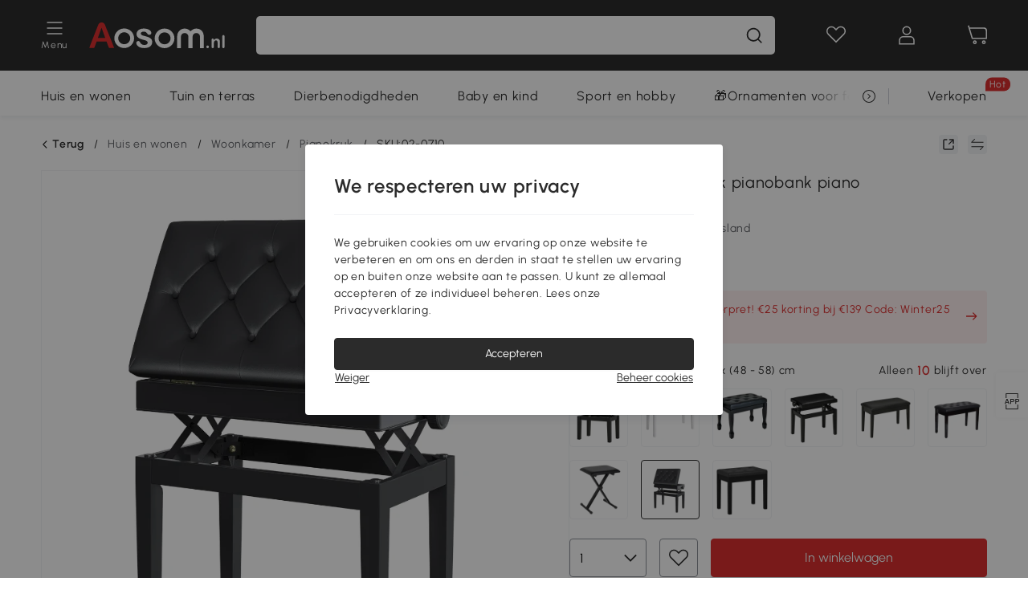

--- FILE ---
content_type: text/html; charset=utf-8
request_url: https://www.aosom.nl/item/homcom-pianokruk-pianobank-piano~0V4NCI1EHBG01.html
body_size: 39052
content:

 <!DOCTYPE html>
 <html lang="nl-NL">
   <head>
        <title>HOMCOM pianokruk,hoogte verstelbaar,opbergruimte,ideaal voor piano of make-up,afmetingen 64 x 34 x (45 - 55) cm,zwart | Aosom.nl</title>
        <meta charset="utf-8">
        <meta http-equiv="X-UA-Compatible" content="IE=edge">
        
        <meta name="keywords" content="">
        
        <meta name="description" content="Of je nu een student, leraar, professional of een casual gamer bent, deze verstelbare pianobank is perfect voor jou! Verhoog je prestaties door op het comfortabele, met synthetisch leer bedekte schuimrubberen oppervlak op de gewenste hoogte te gaan z...">
        <meta http-equiv="content-type" content="text/html;charset=utf-8">
        <meta name="viewport"   content="width=device-width, initial-scale=1, maximum-scale=3">
        <!-- Add to home screen for Windows -->
        <meta name="msapplication-TileImage" content="images/icons/icon-144x144.png">
        <meta name="msapplication-TileColor" content="#2F3BA2">
        <!-- Add to home screen for Safari on iOS -->
        <meta name="apple-mobile-web-app-capable" content="yes">
        <meta name="apple-mobile-web-app-status-bar-style" content="black">
        <meta name="apple-mobile-web-app-title" content="Aosom">
        
          
          <meta name="og:title" content="HOMCOM pianokruk,hoogte verstelbaar,opbergruimte,ideaal voor piano of make-up,afmetingen 64 x 34 x (45 - 55) cm,zwart | Aosom.nl">
          
          <meta name="og:url" content="https://www.aosom.nl/item/homcom-pianokruk-pianobank-piano~0V4NCI1EHBG01.html">
          
          <meta name="og:description" content="Of je nu een student, leraar, professional of een casual gamer bent, deze verstelbare pianobank is perfect voor jou! Verhoog je prestaties door op het comfortabele, met synthetisch leer bedekte schuimrubberen oppervlak op de gewenste hoogte te gaan z...">
          
          <meta name="og:image" content="https://img.aosomcdn.com/100/product/2025/08/21/1ta98a198cbfccd62.jpg">
          
        
        
        <link rel="preconnect" href="https://cdn.aosomcdn.com">
        
        <link rel="preconnect" href="https://www.googletagmanager.com">
        <link rel="dns-prefetch" href="https://www.google-analytics.com">
        
        <link rel="dns-prefetch" href="https://shence-data-prod.aosom.com">
        
    
        
            <link rel="preload" as="image" href="https://img.aosomcdn.com/thumbnail/100/n0/product/2025/08/21/1ta98a198cbfccd62.jpg.webp" />
        
    
    

        
        
        
        
        
        <link rel="preload" href="https://cdn.aosomcdn.com/upload/style/font/Urbanist-VariableFont_wght.ttf" as="font" type="font/ttf" crossorigin>
        <link rel="apple-touch-icon" href="/logo.png" id="link-icon">
        
        <link rel="shortcut icon" href="/favicon.ico" type="image/x-icon" />
        
        
        
        <link rel="canonical" href="https://www.aosom.nl/item/homcom-pianokruk-pianobank-piano~0V4NCI1EHBG01.html"/>
        
        
        <script async type="text/javascript" src="https://cdn.aosomcdn.com/upload/js/font_4676322_gocydphh52.js"> </script>
        
        <script>
          function loadCssAsync(s) {
            var link = document.createElement('link');link.rel = 'stylesheet';link.href = s;
            setTimeout(function() {document.head.appendChild(link)}, 30)
          }
          function loadJsAsync(s) {
            var a = document.createElement('script');a.src = s;a.defer = true;
            setTimeout(function() {document.head.appendChild(a)}, 30)
          }
        </script>

        
  
    
      <link href="https://cdn.aosomcdn.com/template2/public/css/pc~runtime-web.6fea7d03.css" rel="stylesheet">
    
  
    
      <link href="https://cdn.aosomcdn.com/template2/public/css/pc~web/detail.18e115bf.css" rel="stylesheet">
    
  
<script type="application/ld+json">{"@context":"http://schema.org","@type":"WebSite","name":"Aosom","url": "https://www.aosom.nl/"}</script>
        
            
            <script type="application/ld+json">{"@context":"http://schema.org","@type":"BreadcrumbList","itemListElement":[{"@type":"ListItem","position":0,"item":{"@id":"https://www.aosom.nl/category/huis-en-wonen~356/","name":"Huis en wonen"}},{"@type":"ListItem","position":1,"item":{"@id":"https://www.aosom.nl/category/woonkamer~360/","name":"Woonkamer"}},{"@type":"ListItem","position":2,"item":{"@id":"https://www.aosom.nl/category/pianokruk~692/","name":"Pianokruk"}}]}</script>
            
            <script type="application/ld+json">{
    "@context":"http://schema.org",
    "@type":"Product",
    "name":"HOMCOM pianokruk pianobank piano",
    "image": ["https://img.aosomcdn.com/100/product/2025/08/21/1ta98a198cbfccd62.jpg","https://img.aosomcdn.com/100/product/2024/06/13/ve0719190104303dc.jpg","https://img.aosomcdn.com/100/product/2024/06/13/WC95e0190104303dc.jpg","https://img.aosomcdn.com/100/product/2024/07/26/f3T9a0190ee53030e.jpg","https://img.aosomcdn.com/100/product/2024/07/26/Tcve5f190ee53030e.jpg","https://img.aosomcdn.com/100/product/2024/07/26/2lK8c5190ee53030e.jpg","https://img.aosomcdn.com/100/product/2024/07/26/kRx195190ee53030e.jpg","https://img.aosomcdn.com/100/product/2024/07/26/5Lnca9190ee53030e.jpg","https://img.aosomcdn.com/100/product/2025/08/21/r0V6ff198cbfccd70.jpg","https://img.aosomcdn.com/100/product/2024/06/13/q67631190104303dc.jpg","https://img.aosomcdn.com/440/212_cms/2024/11/19/AA4365193430d0d92.png"],
    "brand":{
      "@type": "Brand",
      "name": "HOMCOM"
    },
    "review": [{"@type":"Review","author":{"@type":"Person","name":"Aosom Klant"},"description":"Staat stabiel, de klep onder de zitting voor de noten is handig.en de piano klinkt nog mooier...","reviewRating":{"@type":"Rating","bestRating":5,"ratingValue":5,"worstRating":"1"}},{"@type":"Review","author":{"@type":"Person","name":"Aosom Klant"},"description":"De pianokruk ziet er zeer hoogwaardig uit. Het kussen is echter wat dunner dan het lijkt (de dikte wordt echter ook in de beschrijving vermeld). Toch zit je er heel comfortabel en het opklapbare opbergvak is erg handig (ook al past er niet al te veel in).","reviewRating":{"@type":"Rating","bestRating":5,"ratingValue":4,"worstRating":"1"}},{"@type":"Review","author":{"@type":"Person","name":"Aosom Klant"},"description":"Een zeer mooie kruk, opbouw was geen probleem, mooi gemaakt. Het opbergvak had ik iets groter/dieper ingeschat dan het daadwerkelijk is.Wat me stoort is dat het zitvlak blijkbaar van onderen een karton of dunne plaat heeft die bij het erop zitten doorbuigt, zodat er bij het opstaan elke keer een geluid klinkt alsof de plaat weer terugveert. Daarom weet ik nog niet hoe het met de duurzaamheid gesteld is. Ik had speciaal een kruk met een hoge belastingsindicatie gekozen om zoiets te voorkomen.","reviewRating":{"@type":"Rating","bestRating":5,"ratingValue":4,"worstRating":"1"}},{"@type":"Review","author":{"@type":"Person","name":"Aosom Klant"},"description":"Ik heb dit gekocht voor een piano, die ik zelden gebruik (op dit punt is het een decoratie geworden).Het is comfortabel genoeg om een uur of zo te zitten, maar het gebrek aan rugleuning maakt het moeilijk voor mij om er te lang op te zitten (waarschijnlijk een persoonlijk probleem).Ik had geen problemen met stabiliteit, het liftmechanisme of wat dan ook.Het enige echte probleem dat ik ermee heb, is dat het gemaakt is van synthetisch leer. Het gaat NOOIT lang mee. Helaas is het echt moeilijk om tegenwoordig iets van echt leer te vinden.","reviewRating":{"@type":"Rating","bestRating":5,"ratingValue":5,"worstRating":"1"}},{"@type":"Review","author":{"@type":"Person","name":"Aosom Klant"},"description":"Snelle levering, eenvoudige montage van de stoelpoten, mooi afgewerkt... Ik kan de kruk aanbevelen en zou hem opnieuw kiezen. Het vak is praktisch. De hoogteverstelling is traploos verstelbaar.","reviewRating":{"@type":"Rating","bestRating":5,"ratingValue":5,"worstRating":"1"}}],
    "sku":"02-0710",
    "gtin13": "0V4NCI1EHBG01",
    "productid": "gtin13:0V4NCI1EHBG01",
    "description":"Of je nu een student, leraar, professional of een casual gamer bent, deze verstelbare pianobank is perfect voor jou! Verhoog je prestaties door op het comfortabele, met synthetisch leer bedekte schuimrubberen oppervlak op de gewenste hoogte te gaan z...",
    "aggregateRating":{
        "@type":"AggregateRating",
        "bestRating": "5",
        "reviewCount":42,
        "ratingValue":4.9
    },
    "offers":{
      "@type":"Offer",
      "url": "https://www.aosom.nl/item/homcom-pianokruk-pianobank-piano~0V4NCI1EHBG01.html",
      "availability":"http://schema.org/InStock",
      "priceCurrency":"EUR",
      "price":79.90,
      "priceValidUntil": "2022-01-27",
      "itemCondition": "https://schema.org/NewCondition",
      "seller": {
        "@type": "Organization",
        "name": "Aosom Netherlands"
      }
    }
  }</script>
            
        
        
        <script>
        // Define dataLayer and the gtag function.
        function getCookie(name) {
          var cookieArr = document.cookie.split(";");
          for(var i = 0; i < cookieArr.length; i++) {
              var cookiePair = cookieArr[i].split("=");
              if(name == cookiePair[0].trim()) {
                  return decodeURIComponent(cookiePair[1]);
              }
          }
          return null;
        }
        var cookieSetting = {"C0001":"granted","C0002":"denied","C0004":"denied"};
        window.dataLayer = window.dataLayer || [];
        function gtag(){dataLayer.push(arguments);}
        if (window.location.search.indexOf('_aosomDebug') == -1) {
          var adPermission = document.cookie.indexOf('C0004:1') > -1 ? 'granted' : (getCookie('a_consent') ? 'denied' : cookieSetting['C0004']);
          gtag('consent', 'default', {
            'ad_storage': adPermission,
            'analytics_storage':  document.cookie.indexOf('C0002:1') > -1 ? 'granted' : (getCookie('a_consent') ? 'denied' : cookieSetting['C0002']),
            'functionality_storage':  document.cookie.indexOf('C0003:1') > -1 ? 'granted' : (getCookie('a_consent') ? 'denied' : cookieSetting['C0003']),
            'personalization_storage': 'granted',
            'security_storage': 'granted',
            'ad_user_data': adPermission,
            'ad_personalization': adPermission
          });
        }
        </script>
        
        
        <meta name='Petal-Search-site-verification' content='5f7f70072e'/>
<style>
#wholesale-app .list-top-crumbs + .wweb-banner, #wholesale-app .list-header .wweb-banner {display:none;}
.mask-content{height:100%!important;}
.app_download-wrap .app_download-discount{display: none;}
.app-top-banner .a-fonts--20, .app-top-banner .a-fonts--32, .app-top-banner .a-fonts--14 {display: none;}
.error-tips, .error-tips {white-space: normal!important;}
.codetips .errorTips, .codetips .error-tips {white-space: pre-line!important;}
.common-header .a-search .a-search--history .search-wrap .content .expand {
  display: none !important;
}
.common-header .a-search .a-search--history .content ul {
  flex-wrap: wrap !important;
}
.common-header .a-search .a-search--history .content.max-height-98 {
  max-height: none !important;
}
.code-use-tip,.app_download-discount,.app_download-tip-right>div:nth-child(2),.app_download-tip-right>div:nth-child(3){display:none!important;}

@media screen and (min-width: 1200px) {
    .aosom-site-nl .press .press-container .lg2-4 {
        flex-basis: 25%;
        flex-grow: 0;
        max-width: 25%
    }
}
.footer-content-wrap-h5 .input .sub-error { position: unset !important; }
</style>
<script>
      var appDownloadOn = document.documentElement.classList.contains('app-download-on');
      var appDownloadSession = sessionStorage.getItem('isShowAppDownload') ? sessionStorage.getItem('isShowAppDownload') : 1;
      if ((appDownloadOn && appDownloadSession != 1) || (window.location.pathname.indexOf('shopcart') > -1 || window.location.pathname.indexOf('payment') > -1)) {
        document.documentElement.classList.add('hidden-app-download');
      }
      var isHiddenNotice = document.cookie.indexOf('hideAnnouncement') > -1 ? 1 : 0;
      if (isHiddenNotice) {
        document.documentElement.classList.add('hidden-notice');
      }
</script>
<script>
var botPattern="(googlebot\/|bot|Googlebot-Mobile|Googlebot-Image|Google favicon|Mediapartners-Google|bingbot)";var regex=new RegExp(botPattern,'i');var allowedTracingOrigins=regex.test(navigator.userAgent);(function(h,o,u,n,d){h=h[d]=h[d]||{q:[],onReady:function(c){h.q.push(c)}};d=o.createElement(u);d.async=1;d.src=n;d.setAttribute('crossorigin','anonymous');n=o.getElementsByTagName(u)[0];n.parentNode.insertBefore(d,n);})(window,document,'script','https://cdn.aosomcdn.com/upload/js/dataflux-rum.js','DATAFLUX_RUM');DATAFLUX_RUM.onReady(function(){DATAFLUX_RUM.init({applicationId:'ce621760_844c_11ee_a804_811bc1b79_nl',datakitOrigin:'https://pv.aosom.nl',env:window.location.hostname=='localhost'?'local':'prod',version:'1.0.0',service:'browser',sessionSampleRate:allowedTracingOrigins?10:50,sessionReplaySampleRate:0,trackInteractions:true,traceType:'w3c_traceparent',allowedTracingOrigins:allowedTracingOrigins?[]:['https://www.aosom.nl'],beforeSend:function(event,domainContext){if(event&&event.type==='resource'){if(event.resource&&['xhr','fetch'].indexOf(event.resource.type)>-1){return true}return false}return true}});window.DATAFLUX_RUM&&window.DATAFLUX_RUM.startSessionReplayRecording()});
</script>
        
        <script>
          window.locationSearch = window.location.search;
          window.dg = '0';
          window.slang = 'nl'
          window.baseUrl = 'https://www.aosom.nl'
          window.isWholesale = false
          var mode = "web";
          window.mode = mode;
          window.paylaterSwitch = 1
          window.sandBox = 0
          window.supportVrp = true
          window.vrpConfig = {"status":true,"throughPricePrefix":""}
        </script>
        
          <script>
          function Base64() {
  _keyStr = "ABCDEFGHIJKLMNOPQRSTUVWXYZabcdefghijklmnopqrstuvwxyz0123456789+/=";
  this.encode = function (input) {
    var output = "";
    var chr1, chr2, chr3, enc1, enc2, enc3, enc4;
    var i = 0;
    input = _utf8_encode(input);
    while (i < input.length) {
      chr1 = input.charCodeAt(i++);
      chr2 = input.charCodeAt(i++);
      chr3 = input.charCodeAt(i++);
      enc1 = chr1 >> 2;
      enc2 = ((chr1 & 3) << 4) | (chr2 >> 4);
      enc3 = ((chr2 & 15) << 2) | (chr3 >> 6);
      enc4 = chr3 & 63;
      if (isNaN(chr2)) {
        enc3 = enc4 = 64;
      } else if (isNaN(chr3)) {
        enc4 = 64;
      }
      output = output +
        _keyStr.charAt(enc1) + _keyStr.charAt(enc2) +
        _keyStr.charAt(enc3) + _keyStr.charAt(enc4);
    }
    return output;
  }

  // public method for decoding
  this.decode = function (input) {
    var output = "";
    var chr1, chr2, chr3;
    var enc1, enc2, enc3, enc4;
    var i = 0;
    input = input.replace(/\s/g, '+').replace(/[^A-Za-z0-9\+\/\=]/g, "");
    while (i < input.length) {
      enc1 = _keyStr.indexOf(input.charAt(i++));
      enc2 = _keyStr.indexOf(input.charAt(i++));
      enc3 = _keyStr.indexOf(input.charAt(i++));
      enc4 = _keyStr.indexOf(input.charAt(i++));
      chr1 = (enc1 << 2) | (enc2 >> 4);
      chr2 = ((enc2 & 15) << 4) | (enc3 >> 2);
      chr3 = ((enc3 & 3) << 6) | enc4;
      output = output + String.fromCharCode(chr1);
      if (enc3 != 64) {
        output = output + String.fromCharCode(chr2);
      }
      if (enc4 != 64) {
        output = output + String.fromCharCode(chr3);
      }
    }
    output = _utf8_decode(output);
    return output;
  }

  // private method for UTF-8 encoding
  _utf8_encode = function (string) {
    string = string.replace(/\r\n/g, "\n");
    var utftext = "";
    for (var n = 0; n < string.length; n++) {
      var c = string.charCodeAt(n);
      if (c < 128) {
        utftext += String.fromCharCode(c);
      } else if ((c > 127) && (c < 2048)) {
        utftext += String.fromCharCode((c >> 6) | 192);
        utftext += String.fromCharCode((c & 63) | 128);
      } else {
        utftext += String.fromCharCode((c >> 12) | 224);
        utftext += String.fromCharCode(((c >> 6) & 63) | 128);
        utftext += String.fromCharCode((c & 63) | 128);
      }

    }
    return utftext;
  }

  // private method for UTF-8 decoding
  _utf8_decode = function (utftext) {
    var string = "";
    var i = 0;
    var c = c1 = c2 = 0;
    while (i < utftext.length) {
      c = utftext.charCodeAt(i);
      if (c < 128) {
        string += String.fromCharCode(c);
        i++;
      } else if ((c > 191) && (c < 224)) {
        c2 = utftext.charCodeAt(i + 1);
        string += String.fromCharCode(((c & 31) << 6) | (c2 & 63));
        i += 2;
      } else {
        c2 = utftext.charCodeAt(i + 1);
        c3 = utftext.charCodeAt(i + 2);
        string += String.fromCharCode(((c & 15) << 12) | ((c2 & 63) << 6) | (c3 & 63));
        i += 3;
      }
    }
    return string;
  }
}

window.base64 = new Base64()

var eventName = 'click'

if (window.mode === 'web') {
  eventName = 'pointerdown'
} else if (window.mode === 'wap') {
  eventName = 'touchstart'
}

document.addEventListener(
  eventName,
  function (e) {
    var e = e || window.event,
      target = e.target || e.srcElement
    while (target.nodeName.toLowerCase() !== 'a') {
      target = target.parentNode
      if (target === document) {
        target = null
        break
      }
    }
    if (target && !target.getAttribute('data-hashref') && !target.getAttribute('linkurl')) {
      target.setAttribute('data-hashref', 1)
      tracking(target, e)
    }
  },
  true
)

function tracking(target, e) {
  var href = target.getAttribute('href')
  if (!href || href == '#' || href == 'javascript:void') {
    return
  }
  var path = formatRelativePath(href)
  var url = rmvLang(path)
  var link = href
  // �ж��Ƿ���ת����ҳ,������ҳ����
  if (!/^(\/)?item\//gi.test(url)) {
    var datacn = target.getAttribute('data-ga-cn') || ''
    var datacs = target.getAttribute('data-ga-cs') || ''
    if (datacs && window.TEA) {
      link = updateQueryStringParameter(link, 'pocv', TEA.encrypt({ cs: datacs, cn: datacn }))
    }
    target.setAttribute('href', link)
    return
  }
  
  var query = ''
  var obj = {}

  if (window.trackData) {
    for (var key in window.trackData) {
      if (window.trackData[key]) {
        obj[key] = window.trackData[key]
      }
    }
  }

  var block = target.getAttribute('block')
  var blockid = target.getAttribute('blockid')
  var eid = target.getAttribute('eid')
  var pagetype = target.getAttribute('pagetype')
  var pageid = target.getAttribute('pageid')
  if (block) {
    obj['block'] = block
  }
  if (blockid) {
    obj['blockid'] = blockid
  }
  if (eid) {
    obj['eid'] = eid
  }
  if (pagetype) {
    obj['pagetype'] = pagetype
  }
  if (pageid) {
    obj['pageid'] = pageid
  }
  var haveObj = false
  for (var val in obj) {
    haveObj = true
  }

  if (haveObj) {
    link = updateQueryStringParameter(link, 'recv', genRecv(obj))
  }

  if (window._unbxdRequestId) {
    link = updateQueryStringParameter(link, '_unbxdRequestId', window._unbxdRequestId)
  }

  var pocv = getQueryStringFromStr(window.location.search, 'pocv')
  var currPath = window.location.pathname
  if (window.TEA) {
    if (pocv) {
      if (currPath.indexOf('/activity/') > -1 || window._categoryPage) {
        pocv = JSON.parse(TEA.decrypt(pocv))
        pocv = Object.assign(pocv, {
          pn: document.title.substring(0, (document.title.lastIndexOf('|') > -1 ? document.title.lastIndexOf('|') : document.title.length)).trim(),
          pi: currPath
        })
        pocv = TEA.encrypt(pocv)
      }
      link = updateQueryStringParameter(link, 'pocv', pocv)
    } else {
      if (currPath.indexOf('/activity/') > -1) {
        pocv = {
          pn: document.title.substring(0, (document.title.lastIndexOf('|') > -1 ? document.title.lastIndexOf('|') : document.title.length)).trim(),
          pi: currPath
        }
        pocv = TEA.encrypt(pocv)
        link = updateQueryStringParameter(link, 'pocv', pocv)
      } else {
        var datacn = target.getAttribute('data-ga-cn') || ''
        var datacs = target.getAttribute('data-ga-cs') || ''
        if (datacs) {
          link = updateQueryStringParameter(link, 'pocv', TEA.encrypt({ cs: datacs, cn: datacn }))
        }
      }

    }
  }
  // if item in activity page, then dynamic add the "data-sensors-url-param-material_page_type" field
  // because it is generate by backend, not fixed
  var isIgnoreClick = target.getAttribute('data-sensors-click-ignore')
  if (!isIgnoreClick) {
    if (window.location.pathname.indexOf('/activity/') > -1) {
      target.setAttribute('data-sensors-url-param-material_page_type', getMaterialPageType(window.location.pathname))
    }
    var attributes = {}
    for (var i = 0; i <= target.attributes.length; i++) {
      if (target.attributes[i]) {
        var value = target.attributes[i].value
        var name = target.attributes[i].name
        if (value && value != 'null' && value != '[]' && (name.indexOf('data-sensors-url-param') > -1)) {
          var toValue = value == 'false' || value == 'true' ? (value == 'true') : value
          if (typeof toValue == 'string' && !isNaN(Number(toValue))) {
            toValue = Number(toValue)
          }
          attributes[name.substring(name.lastIndexOf('-') + 1)] = toValue
        }
      }
    }
    if (Object.keys(attributes).length && window.TEA) {
      link = updateQueryStringParameter(link, 'sensors_params', TEA.encrypt(attributes))
    }
  }
  target.setAttribute('href', link)
}

function updateQueryStringParameter(uri, key, value) {
  var re = new RegExp("([?&])" + key + "=.*?(&|#|$)", "i");
  if (value === undefined) {
    if (uri.match(re)) {
      return uri.replace(re, '$1$2').replace(/[?&]$/, '').replaceAll(/([?&])&+/g, '$1').replace(/[?&]#/, '#');
    } else {
      return uri;
    }
  } else {
    if (uri.match(re)) {
      return uri.replace(re, '$1' + key + "=" + value + '$2');
    } else {
      var hash = '';
      if (uri.indexOf('#') !== -1) {
        hash = uri.replace(/.*#/, '#');
        uri = uri.replace(/#.*/, '');
      }
      var separator = uri.indexOf('?') !== -1 ? "&" : "?";
      return uri + separator + key + "=" + value + hash;
    }
  }
}

function getMaterialPageType(url) {
  if (url.indexOf('/aosom-blog') > -1) {
    return 'blog'
  }
  if (url.indexOf('/activity/') > -1) {
    return 'activity_page'
  }
  if (/(\w+\-c\d+|\/category\/([a-zA-Z]+(-|_)?)*~[0-9]+)/.test(url)) {
    return 'category_page'
  }
  return 'other_page'
}


function getQueryStringFromStr(url, name) {
  if (window.URLSearchParams) {
    const urlParams = new URLSearchParams(url.substring(url.indexOf('?')));
    return urlParams.get(name);
  }
  let reg = new RegExp("(^|&)" + name + "=([^&]*)(&|$)", "i");
  let r = url.substr(1).match(reg);
  try {
    if (r != null) {
      return decodeURIComponent(r[2]);
    };
  } catch (error) {
    if (r != null) {
      return unescape(r[2]);
    };
  }
  return null;
}

function genRecv(obj) {
  return encodeURI(window.base64.encode(JSON.stringify(obj)))
}

function formatRelativePath(url) {
  url = url.replace(/^(https:\/\/|http:\/\/)/gi, '')
  url = url.replace(/(www.|popdev.|prod.|test.)?aosom.[\w.]+/gi, '')
  if (!/^\//gi.test(url)) {
    url = '/' + url
  }
  return url
}

function rmvLang(url) {
  return '/' + url.replace(/^(\/)?(en|fr|nl|de|es|it|pl|pt|zh|zh-cn|zh-tw|ro|ga|ja|ru|ga|)(\/)/gi, '')
}
          </script>
        
        <script>
          
          window.trackData = {"pagetype":"itm","pageid":"0V4NCI1EHBG01"}
          
          window.ggReCaptcha = '6Lf449UfAAAAAPlNNqgp6dSeCJtExpSm1HzjsTQR'
          window.scoreReCaptcha = '6LcpZdIaAAAAAA9uwHwAzvIyKgiu70auDY6MaDSk'
          window.checkReCaptcha = '6Ld3HzkpAAAAAO-S3f-prjXQmBannCJE8GOKUvka'
        </script>
    </head>

   

    <body class="aosom-site-nl web-site   "><div id="aosom-menu-header" class="common-header">
  <div class="aosom-header bg-black-500">
    <div class="header-wrap flex items-center justify-between">
      <div class="header-left flex flex-row items-center mr-3">
        <div class="logo-wrap flex flex-row items-center ">
          
            <div class="menu-desc-wrap ga-event"
                data-ga-event="aosom_top_menu_icon_click"
                data-ga-key="click_item"
                data-ga-val="Category Menu">
              <i class="anticon anticon-icon-menu cates mb-1 !color-white">
    <svg fill="currentColor"
         aria-hidden="true"
         focusable="false"
         class="anticon-size-20"
         >
      <use xlink:href="#icon-menu"></use>
    </svg>
  </i>
              <span class="menu-desc color-white">Menu</span>
            </div>
          
          
            
              <a class="logo logo-nl"
                 aria-label="COMMON.LOGO"
                 href="/">
                <img src="https://cdn.aosomcdn.com/template2/public/common_images/logo-aosomnl-white.svg" />
              </a>
            
          
        </div>
      </div>
      
        

<div class="a-search">
  <div class="a-search--wrap ">
    <form onsubmit="return false;" autocomplete="off">
      <input type="text"
             class="a-search--input search-input"
             autocomplete="nope"
             maxlength="200"
             data-duration-expose="3000" />
      <i class="a-search--clear-icon iconfont icon-shutdown a-fonts--16"
         style="display: none"></i>
      <button class="a-search--btn"
              type="button"
              aria-label="Zoeken">
        <i class="anticon anticon-icon-search a-search--icon !color-black-500">
    <svg fill="currentColor"
         aria-hidden="true"
         focusable="false"
         class="anticon-size-20"
         >
      <use xlink:href="#icon-search"></use>
    </svg>
  </i>
      </button>
    </form>
  </div>
  <div class="a-search--history">
    <div class="a-search-inner">
      <div class="flex flex-wrap">
        <div class="left-content">
          <div class="search-wrap recent">
            <div class="history-search-header">
              <div class="pop-title line-clamp-2 flex-1">
                Recente zoekopdrachten
              </div>
              <div class="history-del-all color-gray-400 flex-row-reverse" tabindex="0">
                <i class="anticon anticon-icon-trash history-del-all-icon">
    <svg fill="currentColor"
         aria-hidden="true"
         focusable="false"
         class="anticon-size-16"
         >
      <use xlink:href="#icon-trash"></use>
    </svg>
  </i>
                <span class="history-del-all-text text-right">wis alles</span>
              </div>
            </div>
            <div class="content">
              <ul>
              </ul>
            </div>
          </div>
          <div class="search-wrap top-history">
            <div class="pop-title">
              Top Zoekopdrachten
            </div>
            <div class="content">
              <ul class="">
              </ul>
            </div>
          </div>
        </div>
        <div class="right-content flex-1 px-5 pt-5">
          <div class="search-wrap">
            <div class="pop-title">
              Aanbevolen voor jou
            </div>
            <div class="content">
              <ul id="search-rec" class="flex flex-wrap search-rec mx--1.5 gap-y-3">
              </ul>
            </div>
          </div>
        </div>
      </div>
    </div>
  </div>
  <div class="a-search--hot">
    <div class="a-search-inner">
      <div class="flex flex-wrap">
        <div class="left-content">
          <div class="search-wrap term sub-content term-trends">
            <div class="history-search-header">
              <div class="pop-title">
                Suggesties
              </div>
            </div>
            <div class="content">
              <ul>
              </ul>
            </div>
          </div>
          <div class="search-wrap trends sub-content term-trends">
            <div class="history-search-header">
              <div class="pop-title">
                Populair
              </div>
            </div>
            <div class="content">
              <ul>
              </ul>
            </div>
          </div>
          <div class="search-wrap categories sub-content">
            <div class="history-search-header">
              <div class="pop-title">
                Categorie
              </div>
            </div>
            <div class="content">
              <ul>
              </ul>
            </div>
          </div>
        </div>
        <div class="right-content flex-1 px-5 pt-5">
          <div class="search-wrap products sub-content">
            <div class="pop-title">
              Producten
            </div>
            <div class="content">
              <ul class="flex flex-wrap search-rec mx--1.5 gap-y-3">
              </ul>
            </div>
          </div>
        </div>
      </div>
    </div>
  </div>
</div>

      
      <div class="opers">
        
        <div class="head-wish oper-item">
          <a href="javascript:void(0);" class="oper-db js-head-wish" data-href="/customer/account/wishlist" aria-label="Verlanglijst">
            <i class="anticon anticon-icon-love !color-white">
    <svg fill="currentColor"
         aria-hidden="true"
         focusable="false"
         class="anticon-size-24"
         >
      <use xlink:href="#icon-love"></use>
    </svg>
  </i>
            <div class="head_badge wishlistNum">
              
  
  
    <span class="ant-badge ">
      
              
      
        <sup data-show="true" class="ant-scroll-number ant-badge-count ant-badge-not-a-wrapper" title="0">
          <span class="ant-scroll-number-only">
            <p class="ant-scroll-number-only-unit current"></p>
          </span>
        </sup>
      
    </span>
  

            </div>
          </a>
        </div>
        <div class="account oper-item">
          <a class="item account-enter"
             aria-label="Mijn rekening"
             href="javascript:void(0);"
             data-href="/customer/account"
             data-ga-val="headbar_account">
            <i class="anticon anticon-icon-user !color-white">
    <svg fill="currentColor"
         aria-hidden="true"
         focusable="false"
         class="anticon-size-24"
         >
      <use xlink:href="#icon-user"></use>
    </svg>
  </i>
          </a>
          <div class="account-pop-wrap">
            <div class="account-pop bg-white rd-1">
              <a class="header my-account cursor-pointer ga-event"
                 href="javascript:void(0);"
                 data-ga-event="aosom_top_header_account_click"
                 data-ga-key="click_item"
                 data-ga-val="headbar_account_my_account"
                 data-href="/customer/account">
                Mijn rekening
              </a>
              
              <a class="header my-orders cursor-pointer ga-event"
                 href="javascript:void(0);"
                 data-ga-event="aosom_top_header_account_click"
                 data-ga-key="click_item"
                 data-ga-val="headbar_account_order"
                 data-href="/customer/account/orders">
                Mijn bestellingen
              </a>
              
              
              
                <a class="header my-codes cursor-pointer ga-event coupons"
                   href="javascript:void(0);"
                   data-ga-event="aosom_top_header_account_click"
                   data-ga-key="click_item"
                   data-ga-val="headbar_account_coupons"
                   data-href="/customer/account/code">
                  Mijn coupons
                </a>
              
              <a class="header address-book cursor-pointer ga-event"
                 href="javascript:void(0);"
                 data-ga-event="aosom_top_header_account_click"
                 data-ga-key="click_item"
                 data-ga-val="headbar_account_address"
                 data-href="/customer/account/address/list">
                Adresboek
              </a>
              
                
                
                  
                  
                  
                
              
              <div class="account-oper login">
                Aanmelden
              </div>
            </div>
          </div>
        </div>
        <div class="cart oper-item">
          <a href="/shopcart" class="oper-db" aria-label="Winkelwagen">
            <i class="anticon anticon-icon-shopcart !color-white">
    <svg fill="currentColor"
         aria-hidden="true"
         focusable="false"
         class="anticon-size-24"
         >
      <use xlink:href="#icon-shopcart"></use>
    </svg>
  </i>
            <div class="head_badge cartNum">
              
  
  
    <span class="ant-badge ">
      
              
      
        <sup data-show="true" class="ant-scroll-number ant-badge-count ant-badge-not-a-wrapper" title="0">
          <span class="ant-scroll-number-only">
            <p class="ant-scroll-number-only-unit current"></p>
          </span>
        </sup>
      
    </span>
  

            </div>
          </a>
        </div>
      </div>
    </div>
  </div>
  <div class="header-menu ">
    <div class="menu-background">
    </div>
    <div class="menu-content">
        
        <div class="menu-wrap main-menu show">
            <div class="user">
                <div class="icon">A</div>
                <div class="info"><span class="nickname login a-fonts--cp">Hoi,Welkom</span></div>
            </div>
            <div class="back-menu" data-index="1">
                <i class="anticon anticon-icon-arrow-left ">
    <svg fill="currentColor"
         aria-hidden="true"
         focusable="false"
         class="anticon-size-14"
         >
      <use xlink:href="#icon-arrow-left"></use>
    </svg>
  </i>
                <span>Terug naar het hoofdmenu</span>
            </div>
            <div class="menu-items">
                <ul class="menu-ul first">
                        <li class="menu-li hs-c" cateId='356'>
                            <a class="item menu-item menu-item-first ga-event sensors-link sensors-param-link"
                                data-ga-event="aosom_sidebar_nav_click_level1"
                                href='/huis-en-wonen-c356.html'
                                data-link="/huis-en-wonen-c356.html"
                                data-ga-key="click_item" data-ga-val="Huis en wonen" data-sensors-url-param-module_from="hamburger_bar"
                                data-sensors-url-param-category_name="Huis en wonen">
                                <div class="menu-icon-box"><img class="menu-icon-img lazy" data-src='https://img.aosomcdn.com/100/product/2025/07/28/a0ibfe1984f7033c4.png' /></div>
                                <span>Huis en wonen</span>
                            </a>
                        </li>
                        <li class="menu-li hs-c" cateId='393'>
                            <a class="item menu-item menu-item-first ga-event sensors-link sensors-param-link"
                                data-ga-event="aosom_sidebar_nav_click_level1"
                                href='/tuin-en-terras-c393.html'
                                data-link="/tuin-en-terras-c393.html"
                                data-ga-key="click_item" data-ga-val="Tuin en terras" data-sensors-url-param-module_from="hamburger_bar"
                                data-sensors-url-param-category_name="Tuin en terras">
                                <div class="menu-icon-box"><img class="menu-icon-img lazy" data-src='https://img.aosomcdn.com/100/product/2025/07/28/8ST3d21984f6ffaef.png' /></div>
                                <span>Tuin en terras</span>
                            </a>
                        </li>
                        <li class="menu-li hs-c" cateId='3'>
                            <a class="item menu-item menu-item-first ga-event sensors-link sensors-param-link"
                                data-ga-event="aosom_sidebar_nav_click_level1"
                                href='/dierbenodigdheden-c3.html'
                                data-link="/dierbenodigdheden-c3.html"
                                data-ga-key="click_item" data-ga-val="Dierbenodigdheden" data-sensors-url-param-module_from="hamburger_bar"
                                data-sensors-url-param-category_name="Dierbenodigdheden">
                                <div class="menu-icon-box"><img class="menu-icon-img lazy" data-src='https://img.aosomcdn.com/100/product/2025/07/28/1cV3a31984f706745.png' /></div>
                                <span>Dierbenodigdheden</span>
                            </a>
                        </li>
                        <li class="menu-li hs-c" cateId='385'>
                            <a class="item menu-item menu-item-first ga-event sensors-link sensors-param-link"
                                data-ga-event="aosom_sidebar_nav_click_level1"
                                href='/baby-en-kind-c385.html'
                                data-link="/baby-en-kind-c385.html"
                                data-ga-key="click_item" data-ga-val="Baby en kind" data-sensors-url-param-module_from="hamburger_bar"
                                data-sensors-url-param-category_name="Baby en kind">
                                <div class="menu-icon-box"><img class="menu-icon-img lazy" data-src='https://img.aosomcdn.com/100/product/2025/07/28/e1y6bf1984f70b043.png' /></div>
                                <span>Baby en kind</span>
                            </a>
                        </li>
                        <li class="menu-li hs-c" cateId='374'>
                            <a class="item menu-item menu-item-first ga-event sensors-link sensors-param-link"
                                data-ga-event="aosom_sidebar_nav_click_level1"
                                href='/sport-en-vrije-tijd-c374.html'
                                data-link="/sport-en-vrije-tijd-c374.html"
                                data-ga-key="click_item" data-ga-val="Sport en hobby" data-sensors-url-param-module_from="hamburger_bar"
                                data-sensors-url-param-category_name="Sport en hobby">
                                <div class="menu-icon-box"><img class="menu-icon-img lazy" data-src='https://img.aosomcdn.com/100/product/2025/07/28/gQ77041984f70eb60.png' /></div>
                                <span>Sport en hobby</span>
                            </a>
                        </li>
                        <li class="menu-li hs-c" cateId='715'>
                            <a class="item menu-item menu-item-first ga-event sensors-link sensors-param-link"
                                data-ga-event="aosom_sidebar_nav_click_level1"
                                href='/ornamenten-voor-feestdagen-c715.html'
                                data-link="/ornamenten-voor-feestdagen-c715.html"
                                data-ga-key="click_item" data-ga-val="🎁Ornamenten voor feestdagen" data-sensors-url-param-module_from="hamburger_bar"
                                data-sensors-url-param-category_name="🎁Ornamenten voor feestdagen">
                                <div class="menu-icon-box"><img class="menu-icon-img lazy" data-src='https://img.aosomcdn.com/100/product/2025/07/28/rg89871984f71239d.png' /></div>
                                <span>🎁Ornamenten voor feestdagen</span>
                            </a>
                        </li><li class="menu-li">
                            <a class="item menu-item no-sub" href="/new">
                                <div class="menu-icon-box">
                                    <img class="menu-icon-img lazy" data-src="https://cdn.aosomcdn.com/template2/public/common_images/web/new-arrivals.png" />
                                </div>
                                <span style="color: #dc2f2f;">Nieuw</span>
                            </a>
                        </li><li class="menu-li">
                            <a class="item menu-item no-sub" href="/activity/Verkoop">
                                <div class="menu-icon-box">
                                    <img class="menu-icon-img lazy" data-src="https://cdn.aosomcdn.com/template2/public/common_images/web/new_gift.png" />
                                </div>
                                <span style="color: #dc2f2f;">Verkoop</span>
                            </a>
                        </li>
                        <li class="menu-li">
                            <a class="item menu-item no-sub" href="/activity/opruiming">
                                <div class="menu-icon-box">
                                    <img class="menu-icon-img lazy" data-src="https://cdn.aosomcdn.com/template2/public/common_images/web/clearance.png" />
                                </div>
                                <span style="color: #dc2f2f;">opruiming</span>
                            </a>
                        </li></ul>
            </div>
        </div>
    </div>

</div>

  <div id="aosom-header-navigation">
  <div id="aosom-header-container"
    class="a-container header-menu-container header-mutiline header-menu-nl">
    <div id="aosom-menu" class="header-menu-area body-2">
      
      <div class="head-menu-l" id="head-menu">
        
        
          <ul class="layout head-menu-ul" id="head-menu-content">
            

            

            

            
            <li id="menu_356" data-id="356" class="top-li"
              data-child-length="10">
              <a href="/huis-en-wonen-c356.html"
                class="pr cate-menu black--text ga-event sensors-link sensors-param-link"
                data-ga-event="aosom_horizontal_nav_click_level1" data-ga-key="click_item" data-ga-val="Huis en wonen"
                data-sensors-url-param-module_from="category_bar" data-sensors-url-param-category_name="Huis en wonen">Huis en wonen</a>
            </li>
            
            <li id="menu_393" data-id="393" class="top-li"
              data-child-length="8">
              <a href="/tuin-en-terras-c393.html"
                class="pr cate-menu black--text ga-event sensors-link sensors-param-link"
                data-ga-event="aosom_horizontal_nav_click_level1" data-ga-key="click_item" data-ga-val="Tuin en terras"
                data-sensors-url-param-module_from="category_bar" data-sensors-url-param-category_name="Tuin en terras">Tuin en terras</a>
            </li>
            
            <li id="menu_3" data-id="3" class="top-li"
              data-child-length="5">
              <a href="/dierbenodigdheden-c3.html"
                class="pr cate-menu black--text ga-event sensors-link sensors-param-link"
                data-ga-event="aosom_horizontal_nav_click_level1" data-ga-key="click_item" data-ga-val="Dierbenodigdheden"
                data-sensors-url-param-module_from="category_bar" data-sensors-url-param-category_name="Dierbenodigdheden">Dierbenodigdheden</a>
            </li>
            
            <li id="menu_385" data-id="385" class="top-li"
              data-child-length="5">
              <a href="/baby-en-kind-c385.html"
                class="pr cate-menu black--text ga-event sensors-link sensors-param-link"
                data-ga-event="aosom_horizontal_nav_click_level1" data-ga-key="click_item" data-ga-val="Baby en kind"
                data-sensors-url-param-module_from="category_bar" data-sensors-url-param-category_name="Baby en kind">Baby en kind</a>
            </li>
            
            <li id="menu_374" data-id="374" class="top-li"
              data-child-length="6">
              <a href="/sport-en-vrije-tijd-c374.html"
                class="pr cate-menu black--text ga-event sensors-link sensors-param-link"
                data-ga-event="aosom_horizontal_nav_click_level1" data-ga-key="click_item" data-ga-val="Sport en hobby"
                data-sensors-url-param-module_from="category_bar" data-sensors-url-param-category_name="Sport en hobby">Sport en hobby</a>
            </li>
            
            <li id="menu_715" data-id="715" class="top-li"
              data-child-length="3">
              <a href="/ornamenten-voor-feestdagen-c715.html"
                class="pr cate-menu black--text ga-event sensors-link sensors-param-link"
                data-ga-event="aosom_horizontal_nav_click_level1" data-ga-key="click_item" data-ga-val="🎁Ornamenten voor feestdagen"
                data-sensors-url-param-module_from="category_bar" data-sensors-url-param-category_name="🎁Ornamenten voor feestdagen">🎁Ornamenten voor feestdagen</a>
            </li>
            
            

            
            <li class="menu-li-last"><span></span></li>
          </ul>
        
      </div>
      <div class="head-menu-r">
        
          <div class="head-menu-r-line">
            <div class="menu-handle"><i class="anticon anticon-icon-turn color-black-500">
    <svg fill="currentColor"
         aria-hidden="true"
         focusable="false"
         class="anticon-size-16"
         >
      <use xlink:href="#icon-turn"></use>
    </svg>
  </i></div>
          </div>
        
        
        
        
          <div class="inspiration ml-48 inspiration-box" tabindex="0">
            <a class="inspiration-logo text-16 color-black-500"></a>
            <div class="inspiration-wrap header-popup">
              <div class="header-popup-in">
                <div class="inspiration-photos mb-6"></div>
                <div class="inspiration-ideas">
                  
  <div class="inspiration-ideas-in"  >
  <div class="title-swiper flex flex-row justify-between items-center ">
    <div class="flex items-center fw-600 text-28 title-swiper-tit">
      
        <div class="first-letter"></div>
      </div>
      <div class="flex justify-end items-center swip-arrow">
          
          <div class="ml-5 switch-arrow ">
            
  <span class="card-turn flex items-center ">
    <span class="swiper-button-prev flex items-center justify-center"></span>
    
    <div class="swiper-pagination">
    </div>
    <span class="swiper-button-next flex items-center justify-center"></span>
  </span>

          </div></div>
    </div>
  
    <div class="swiper-container">
      <div class="swiper-wrapper">
        
                  
      </div>
    </div>
  </div>

                </div>
              </div>
            </div>
          </div>
        
        
        
          <div class="sale sale-nl ml-48">
            <a class="sale-logo text-16 color-black-500">
              Verkopen
              <sup class="sale-tag color-white text-12">
                <div class="bg-red-400">
                  Hot
                </div>
              </sup>
            </a>
            <div class="sale-wrap header-popup">
              
  <div class="sale-wrap-in header-popup-in"  >
  <div class="title-swiper flex flex-row justify-between items-center ">
    <div class="flex items-center fw-600 text-28 title-swiper-tit">
      
        <div class="first-letter"></div>
      </div>
      <div class="flex justify-end items-center swip-arrow">
          
          <div class="ml-5 switch-arrow ">
            
  <span class="card-turn flex items-center ">
    <span class="swiper-button-prev flex items-center justify-center"></span>
    
    <div class="swiper-pagination">
    </div>
    <span class="swiper-button-next flex items-center justify-center"></span>
  </span>

          </div></div>
    </div>
  
    <div class="swiper-container">
      <div class="swiper-wrapper">
        
              
      </div>
    </div>
  </div>

            </div>
          </div>
        
      </div>
    </div>
  </div>
</div>
</div>


<div id="menu-layer">
</div>

<div id="mini-cart-drawer" class="flex flex-column" style="display: none;">
  <div class="text-20 fw-600 text-center py-7.5 mini-cart-title">
    Winkelwagen (<span class="js-mini-qty">0</span>)
  </div>
  <div class="mini-cart-items flex-1 custom-scrollbar">
  </div>
  <div class="mini-cart-total text-center p-4">
    <div class="text-16 color-gray-500 mb-1">
      
      
        Subtotaal
      
    </div>
    <div class="js-mini-amount text-24 fw-700 mb-3">
      0.00
    </div>
    
  
  
  
  
    <button   class="ant-btn waves-effect ant-btn-block js-mini-checkout mb-3 !px-3 !flex !items-center !justify-center"  >
      <i class="anticon anticon-icon-lock !color-white mr-1">
    <svg fill="currentColor"
         aria-hidden="true"
         focusable="false"
         class=""
         >
      <use xlink:href="#icon-lock"></use>
    </svg>
  </i>
      <span class="!ml-0" style="white-space: normal;">Kassa</span>
    </button>
  

    
      
    
  </div>
</div>

<script>
  var topBanner_store = {
    topBannerData: [{"img":"https://img.aosomcdn.com/440/212_cms/2025/07/24/QfH31a1983a06e114.jpg","url":"/activity/zomer","word":"{\"title\":\"Verloopt over:\",\"colorclass\":\"ct_red\",\"endtime\": \"2025/07/23 23:59:59\",\"style\": \"color:#363636;\"} ","imgAlt":""},{"img":"https://img.aosomcdn.com/440/212_cms/2025/07/01/rJo788197c3c9d4e4.jpg","url":"/activity/opruiming","word":"{\"version\":2,\"colorclass\":\"ct_red\",\"title\":\"Verloopt over:\",\"countdownClass\":\"countdown-m2 countdown-p2\",\"style\": \"color:#363636;font-weight:400;\",\"endtime\": \"2025/04/26 23:59:59\",\"isEveryDay\": false} ","imgAlt":""},{"img":"https://img.aosomcdn.com/440/212_cms/2025/04/23/jqw78819661991376.jpg","url":"/new","imgAlt":""},{"img":"https://img.aosomcdn.com/440/212_cms/2025/01/06/08y7881943a4375c2.jpg","url":"/activity/super-korting","imgAlt":""}]
	}
</script>

    <div class="main-layout">
      
  <div data-id="692" id="category-source"></div>
  
    <div data-sin="0V4NCI1EHBG01" id="sin-source"></div>
  
  
      
  
  <div class="pb-16 a-container bg-white">
    
    
    
    <script>
        window.detailCartAdd = "1"
        window.FAQTips = "<div class=\"text-18 fw-700 mb-1\">\n\tRichtlijnen voor Vragen &amp; Antwoorden\n</div>\nWil je een vraag of opmerking plaatsen? Houd dan rekening met deze regels:<br />\n1. Zorg voor een duidelijke en begrijpelijke formulering<br />\n2. Vermeld alle nodige informatie voor een snel antwoord van het Aosom-team<br />\n3. Gebruik geen beledigende of grove taal (niet toegestaan)<br />\n4. Voor productklachten, gelieve niet hier te posten, maar mail direct naar: klantenservice&#64;aosom.nl (Via mail kunnen we uw klacht grondig opvolgen)<br />\n5. Deel geen persoonlijke of identificeerbare gegevens<br />\n6. Spam en reclame worden verwijderd<br />\nAlle vragen vallen onder onze algemene voorwaarden. We behouden ons het recht voor vragen te weigeren die tegen deze regels ingaan.<br />"
    </script>
    <div id="data" packagesize="{}" freightTemplateId="879958277599793153" pageSize="" sellerid="1" sin="0V4NCI1EHBG01" sellersku="02-0710" throughPriceShow="false" traceid="0035758bf7b04c37a53f9a857080b790"></div>
    <div class="detail-container bg-white">
      <div class="detail-content">
        <div class="items-center justify-between pt-6 content-crumbs flex">
	<div class="items-center content-crumbs-left flex">
			<span class="mr-3">
					<a href="javascript:history.go(-1)" class="items-center justify-center flex fw-600">
						<i class="anticon anticon-icon-arrow-left mr-1">
    <svg fill="currentColor"
         aria-hidden="true"
         focusable="false"
         class="anticon-size-10"
         >
      <use xlink:href="#icon-arrow-left"></use>
    </svg>
  </i>
						Terug
					</a>
			</span>
			
				<span>/</span>
				<span class="mx-3 cursor-pointer">
					<a class="crumbsId ga-event sensors-link sensors-param-link color-gray-500" data-ga-event="aosom_item_breadcrumbs_click" href="/huis-en-wonen-c356.html" data-sensors-url-param-module_from="bread_crumbs" data-sensors-url-param-category_name="Huis en wonen" >Huis en wonen</a>
				</span>
			
				<span>/</span>
				<span class="mx-3 cursor-pointer">
					<a class="crumbsId ga-event sensors-link sensors-param-link color-gray-500" data-ga-event="aosom_item_breadcrumbs_click" href="/huis-en-wonen/woonkamer-c360.html" data-sensors-url-param-module_from="bread_crumbs" data-sensors-url-param-category_name="Woonkamer" >Woonkamer</a>
				</span>
			
				<span>/</span>
				<span class="mx-3 cursor-pointer">
					<a class="crumbsId ga-event sensors-link sensors-param-link color-gray-500" data-ga-event="aosom_item_breadcrumbs_click" href="/huis-en-wonen/pianokruk-c692.html" data-sensors-url-param-module_from="bread_crumbs" data-sensors-url-param-category_name="Pianokruk" >Pianokruk</a>
				</span>
			
			<span>/</span>
			<span class="ml-3">SKU:02-0710</span>
	</div>
	
	<div class="items-center dtl-rt-opt flex">
		
		<div id="share" class="ml-5" data-share="Delen">
			<div class="bg-gray-100 share-txt rd-1">
				<i class="anticon anticon-icon-share ">
    <svg fill="currentColor"
         aria-hidden="true"
         focusable="false"
         class=""
         >
      <use xlink:href="#icon-share"></use>
    </svg>
  </i>
			</div>

			<div class="share-lists"></div>
		</div>
		
		
		
			<div class="items-center justify-center ml-3 bg-gray-100 cmp-opt flex rd-1" data-attr="">
				<i class="anticon anticon-icon-compare ">
    <svg fill="currentColor"
         aria-hidden="true"
         focusable="false"
         class=""
         >
      <use xlink:href="#icon-compare"></use>
    </svg>
  </i>
			</div>
		
	</div>
	
</div>

        
        <div class="content-product a-layout wrap" id="js-product-content">
          <div class="product-box">
            <div class="left-box flex-1">
              <div class="product-left js-product-left mb-12 " >
                
                
                
  <div class="tiling-box" data-full=0 data-odd=1>
    
      
      
        
      
      
        <div class="big-img-box">
          <div class="big-img-fir">
          
          <div class="mb-5 big-img odd-img-first">
            
              <img class="lazy"
                data-index="1"
                src="https://cdn.aosomcdn.com/template2/public/common_images/lazyload_img_m.png"
                data-src="https://img.aosomcdn.com/thumbnail/100/n0/product/2025/08/21/1ta98a198cbfccd62.jpg.webp"
                imgIndex="1"
                data-cloudzoom="useZoom:'.cloudzoom',image:'https://img.aosomcdn.com/thumbnail/100/n0/product/2025/08/21/1ta98a198cbfccd62.jpg.webp',zoomImage:'https://img.aosomcdn.com/100/product/2025/08/21/1ta98a198cbfccd62.jpg'"
                data-video=""
                data-video-show=""
                alt="HOMCOM pianokruk pianobank piano(m-1)"
                data-originImage="https://img.aosomcdn.com/100/product/2025/08/21/1ta98a198cbfccd62.jpg" />
              
            
            
          </div>
          
          </div>
        </div>
      
    
      
      
        
      
      
          <div class="mb-5 big-img">
            
              <img class="lazy"
                data-index="2"
                src="https://cdn.aosomcdn.com/template2/public/common_images/lazyload_img_m.png"
                data-src="https://img.aosomcdn.com/thumbnail/100/n0/product/2024/06/13/ve0719190104303dc.jpg.webp"
                imgIndex="2"
                data-cloudzoom="useZoom:'.cloudzoom',image:'https://img.aosomcdn.com/thumbnail/100/n0/product/2024/06/13/ve0719190104303dc.jpg.webp',zoomImage:'https://img.aosomcdn.com/100/product/2024/06/13/ve0719190104303dc.jpg'"
                data-video=""
                data-video-show=""
                alt="HOMCOM pianokruk pianobank piano(m-2)"
                data-originImage="https://img.aosomcdn.com/100/product/2024/06/13/ve0719190104303dc.jpg" />
              
            
            
          </div>
          
    
      
      
        
      
      
          <div class="mb-5 big-img">
            
              <img class="lazy"
                data-index="3"
                src="https://cdn.aosomcdn.com/template2/public/common_images/lazyload_img_m.png"
                data-src="https://img.aosomcdn.com/thumbnail/100/n0/product/2024/06/13/WC95e0190104303dc.jpg.webp"
                imgIndex="3"
                data-cloudzoom="useZoom:'.cloudzoom',image:'https://img.aosomcdn.com/thumbnail/100/n0/product/2024/06/13/WC95e0190104303dc.jpg.webp',zoomImage:'https://img.aosomcdn.com/100/product/2024/06/13/WC95e0190104303dc.jpg'"
                data-video=""
                data-video-show=""
                alt="HOMCOM pianokruk pianobank piano(m-3)"
                data-originImage="https://img.aosomcdn.com/100/product/2024/06/13/WC95e0190104303dc.jpg" />
              
            
            
          </div>
          
    
      
      
        
      
      
          <div class="mb-5 big-img">
            
              <img class="lazy"
                data-index="4"
                src="https://cdn.aosomcdn.com/template2/public/common_images/lazyload_img_m.png"
                data-src="https://img.aosomcdn.com/thumbnail/100/n0/product/2024/07/26/f3T9a0190ee53030e.jpg.webp"
                imgIndex="4"
                data-cloudzoom="useZoom:'.cloudzoom',image:'https://img.aosomcdn.com/thumbnail/100/n0/product/2024/07/26/f3T9a0190ee53030e.jpg.webp',zoomImage:'https://img.aosomcdn.com/100/product/2024/07/26/f3T9a0190ee53030e.jpg'"
                data-video=""
                data-video-show=""
                alt="HOMCOM pianokruk pianobank piano(m-4)"
                data-originImage="https://img.aosomcdn.com/100/product/2024/07/26/f3T9a0190ee53030e.jpg" />
              
                <div id="ar3d-btn-expand"
                  class="ga-event"
                  data-ga-event="click"
                  data-ga-key="item_sku;click_item"
                  data-ga-val="02-0710;ar3d">
                  <i class="anticon anticon-icon-ar3d1 ">
    <svg fill="currentColor"
         aria-hidden="true"
         focusable="false"
         class="anticon-size-32"
         >
      <use xlink:href="#icon-ar3d1"></use>
    </svg>
  </i>
                </div>
              
            
            
          </div>
          
    
      
      
        
      
      
          <div class="mb-5 big-img">
            
              <img class="lazy"
                data-index="5"
                src="https://cdn.aosomcdn.com/template2/public/common_images/lazyload_img_m.png"
                data-src="https://img.aosomcdn.com/thumbnail/100/n0/product/2024/07/26/Tcve5f190ee53030e.jpg.webp"
                imgIndex="5"
                data-cloudzoom="useZoom:'.cloudzoom',image:'https://img.aosomcdn.com/thumbnail/100/n0/product/2024/07/26/Tcve5f190ee53030e.jpg.webp',zoomImage:'https://img.aosomcdn.com/100/product/2024/07/26/Tcve5f190ee53030e.jpg'"
                data-video=""
                data-video-show=""
                alt="HOMCOM pianokruk pianobank piano(m-5)"
                data-originImage="https://img.aosomcdn.com/100/product/2024/07/26/Tcve5f190ee53030e.jpg" />
              
            
            
          </div>
          
    
      
      
        
      
      
          <div class="mb-5 big-img">
            
              <img class="lazy"
                data-index="6"
                src="https://cdn.aosomcdn.com/template2/public/common_images/lazyload_img_m.png"
                data-src="https://img.aosomcdn.com/thumbnail/100/n0/product/2024/07/26/2lK8c5190ee53030e.jpg.webp"
                imgIndex="6"
                data-cloudzoom="useZoom:'.cloudzoom',image:'https://img.aosomcdn.com/thumbnail/100/n0/product/2024/07/26/2lK8c5190ee53030e.jpg.webp',zoomImage:'https://img.aosomcdn.com/100/product/2024/07/26/2lK8c5190ee53030e.jpg'"
                data-video=""
                data-video-show=""
                alt="HOMCOM pianokruk pianobank piano(m-6)"
                data-originImage="https://img.aosomcdn.com/100/product/2024/07/26/2lK8c5190ee53030e.jpg" />
              
            
            
          </div>
          
    
      
      
        
      
      
          <div class="mb-5 big-img">
            
              <img class="lazy"
                data-index="7"
                src="https://cdn.aosomcdn.com/template2/public/common_images/lazyload_img_m.png"
                data-src="https://img.aosomcdn.com/thumbnail/100/n0/product/2024/07/26/kRx195190ee53030e.jpg.webp"
                imgIndex="7"
                data-cloudzoom="useZoom:'.cloudzoom',image:'https://img.aosomcdn.com/thumbnail/100/n0/product/2024/07/26/kRx195190ee53030e.jpg.webp',zoomImage:'https://img.aosomcdn.com/100/product/2024/07/26/kRx195190ee53030e.jpg'"
                data-video=""
                data-video-show=""
                alt="HOMCOM pianokruk pianobank piano(m-7)"
                data-originImage="https://img.aosomcdn.com/100/product/2024/07/26/kRx195190ee53030e.jpg" />
              
            
            
          </div>
          
    
      
      
        
      
      
          <div class="mb-5 big-img">
            
              <img class="lazy"
                data-index="8"
                src="https://cdn.aosomcdn.com/template2/public/common_images/lazyload_img_m.png"
                data-src="https://img.aosomcdn.com/thumbnail/100/n0/product/2024/07/26/5Lnca9190ee53030e.jpg.webp"
                imgIndex="8"
                data-cloudzoom="useZoom:'.cloudzoom',image:'https://img.aosomcdn.com/thumbnail/100/n0/product/2024/07/26/5Lnca9190ee53030e.jpg.webp',zoomImage:'https://img.aosomcdn.com/100/product/2024/07/26/5Lnca9190ee53030e.jpg'"
                data-video=""
                data-video-show=""
                alt="HOMCOM pianokruk pianobank piano(m-8)"
                data-originImage="https://img.aosomcdn.com/100/product/2024/07/26/5Lnca9190ee53030e.jpg" />
              
            
            
          </div>
          
    
      
      
        
      
      
          <div class="mb-5 big-img">
            
              <img class="lazy"
                data-index="9"
                src="https://cdn.aosomcdn.com/template2/public/common_images/lazyload_img_m.png"
                data-src="https://img.aosomcdn.com/thumbnail/100/n0/product/2025/08/21/r0V6ff198cbfccd70.jpg.webp"
                imgIndex="9"
                data-cloudzoom="useZoom:'.cloudzoom',image:'https://img.aosomcdn.com/thumbnail/100/n0/product/2025/08/21/r0V6ff198cbfccd70.jpg.webp',zoomImage:'https://img.aosomcdn.com/100/product/2025/08/21/r0V6ff198cbfccd70.jpg'"
                data-video=""
                data-video-show=""
                alt="HOMCOM pianokruk pianobank piano(m-9)"
                data-originImage="https://img.aosomcdn.com/100/product/2025/08/21/r0V6ff198cbfccd70.jpg" />
              
            
            
          </div>
          
    
      
      
        
      
      
          <div class="mb-5 big-img">
            
              <img class="lazy"
                data-index="10"
                src="https://cdn.aosomcdn.com/template2/public/common_images/lazyload_img_m.png"
                data-src="https://img.aosomcdn.com/thumbnail/100/n0/product/2024/06/13/q67631190104303dc.jpg.webp"
                imgIndex="10"
                data-cloudzoom="useZoom:'.cloudzoom',image:'https://img.aosomcdn.com/thumbnail/100/n0/product/2024/06/13/q67631190104303dc.jpg.webp',zoomImage:'https://img.aosomcdn.com/100/product/2024/06/13/q67631190104303dc.jpg'"
                data-video=""
                data-video-show=""
                alt="HOMCOM pianokruk pianobank piano(m-10)"
                data-originImage="https://img.aosomcdn.com/100/product/2024/06/13/q67631190104303dc.jpg" />
              
            
            
          </div>
          
    
      
      
        
      
      
          <div class="mb-5 big-img">
            
              <img class="lazy"
                data-index="11"
                src="https://cdn.aosomcdn.com/template2/public/common_images/lazyload_img_m.png"
                data-src="https://img.aosomcdn.com/440/212_cms/2024/11/19/AA4365193430d0d92.png.webp"
                imgIndex="11"
                data-cloudzoom="useZoom:'.cloudzoom',image:'https://img.aosomcdn.com/440/212_cms/2024/11/19/AA4365193430d0d92.png.webp',zoomImage:'https://img.aosomcdn.com/440/212_cms/2024/11/19/AA4365193430d0d92.png'"
                data-video=""
                data-video-show=""
                alt="HOMCOM pianokruk pianobank piano(m-11)"
                data-originImage="https://img.aosomcdn.com/440/212_cms/2024/11/19/AA4365193430d0d92.png" />
              
            
            
          </div>
          
    
    <div class="more-img">
      Meer afbeeldingen bekijken
    </div>
  </div>

<div class="product-img-box hidden">
  <div class="inner">
    <div class="product-left-thumbnail">
      <div class="swiper-container"
        id="js-scroll-thumbs"
        data-length="11">
        <div class="swiper-wrapper" id="js-swiper-wrapper">
          
            
              
                
              
              <div class="swiper-slide">
                <img class="cloudzoom-gallery lazy cloudzoom-gallery-active"
                  data-index="1"
                  src="https://cdn.aosomcdn.com/template2/public/common_images/lazyload_img_m.png"
                  data-src="https://img.aosomcdn.com/thumbnail/100/n4/product/2025/08/21/1ta98a198cbfccd62.jpg.webp"
                  imgIndex="1"
                  id="thumbnail-item-img1"
                  data-cloudzoom="useZoom:'.cloudzoom',image:'https://img.aosomcdn.com/thumbnail/100/n0/product/2025/08/21/1ta98a198cbfccd62.jpg.webp',zoomImage:'https://img.aosomcdn.com/100/product/2025/08/21/1ta98a198cbfccd62.jpg.webp'"
                  data-video=""
                  data-video-show=""
                  alt="HOMCOM pianokruk pianobank piano(m-1)" />
                
              </div>
            
              
                
              
              <div class="swiper-slide">
                <img class="cloudzoom-gallery lazy cloudzoom-gallery-active"
                  data-index="2"
                  src="https://cdn.aosomcdn.com/template2/public/common_images/lazyload_img_m.png"
                  data-src="https://img.aosomcdn.com/thumbnail/100/n4/product/2024/06/13/ve0719190104303dc.jpg.webp"
                  imgIndex="2"
                  id="thumbnail-item-img2"
                  data-cloudzoom="useZoom:'.cloudzoom',image:'https://img.aosomcdn.com/thumbnail/100/n0/product/2024/06/13/ve0719190104303dc.jpg.webp',zoomImage:'https://img.aosomcdn.com/100/product/2024/06/13/ve0719190104303dc.jpg.webp'"
                  data-video=""
                  data-video-show=""
                  alt="HOMCOM pianokruk pianobank piano(m-2)" />
                
              </div>
            
              
                
              
              <div class="swiper-slide">
                <img class="cloudzoom-gallery lazy cloudzoom-gallery-active"
                  data-index="3"
                  src="https://cdn.aosomcdn.com/template2/public/common_images/lazyload_img_m.png"
                  data-src="https://img.aosomcdn.com/thumbnail/100/n4/product/2024/06/13/WC95e0190104303dc.jpg.webp"
                  imgIndex="3"
                  id="thumbnail-item-img3"
                  data-cloudzoom="useZoom:'.cloudzoom',image:'https://img.aosomcdn.com/thumbnail/100/n0/product/2024/06/13/WC95e0190104303dc.jpg.webp',zoomImage:'https://img.aosomcdn.com/100/product/2024/06/13/WC95e0190104303dc.jpg.webp'"
                  data-video=""
                  data-video-show=""
                  alt="HOMCOM pianokruk pianobank piano(m-3)" />
                
              </div>
            
              
                
              
              <div class="swiper-slide">
                <img class="cloudzoom-gallery lazy cloudzoom-gallery-active"
                  data-index="4"
                  src="https://cdn.aosomcdn.com/template2/public/common_images/lazyload_img_m.png"
                  data-src="https://img.aosomcdn.com/thumbnail/100/n4/product/2024/07/26/f3T9a0190ee53030e.jpg.webp"
                  imgIndex="4"
                  id="thumbnail-item-img4"
                  data-cloudzoom="useZoom:'.cloudzoom',image:'https://img.aosomcdn.com/thumbnail/100/n0/product/2024/07/26/f3T9a0190ee53030e.jpg.webp',zoomImage:'https://img.aosomcdn.com/100/product/2024/07/26/f3T9a0190ee53030e.jpg.webp'"
                  data-video=""
                  data-video-show=""
                  alt="HOMCOM pianokruk pianobank piano(m-4)" />
                
              </div>
            
              
                
              
              <div class="swiper-slide">
                <img class="cloudzoom-gallery lazy cloudzoom-gallery-active"
                  data-index="5"
                  src="https://cdn.aosomcdn.com/template2/public/common_images/lazyload_img_m.png"
                  data-src="https://img.aosomcdn.com/thumbnail/100/n4/product/2024/07/26/Tcve5f190ee53030e.jpg.webp"
                  imgIndex="5"
                  id="thumbnail-item-img5"
                  data-cloudzoom="useZoom:'.cloudzoom',image:'https://img.aosomcdn.com/thumbnail/100/n0/product/2024/07/26/Tcve5f190ee53030e.jpg.webp',zoomImage:'https://img.aosomcdn.com/100/product/2024/07/26/Tcve5f190ee53030e.jpg.webp'"
                  data-video=""
                  data-video-show=""
                  alt="HOMCOM pianokruk pianobank piano(m-5)" />
                
              </div>
            
              
                
              
              <div class="swiper-slide">
                <img class="cloudzoom-gallery lazy cloudzoom-gallery-active"
                  data-index="6"
                  src="https://cdn.aosomcdn.com/template2/public/common_images/lazyload_img_m.png"
                  data-src="https://img.aosomcdn.com/thumbnail/100/n4/product/2024/07/26/2lK8c5190ee53030e.jpg.webp"
                  imgIndex="6"
                  id="thumbnail-item-img6"
                  data-cloudzoom="useZoom:'.cloudzoom',image:'https://img.aosomcdn.com/thumbnail/100/n0/product/2024/07/26/2lK8c5190ee53030e.jpg.webp',zoomImage:'https://img.aosomcdn.com/100/product/2024/07/26/2lK8c5190ee53030e.jpg.webp'"
                  data-video=""
                  data-video-show=""
                  alt="HOMCOM pianokruk pianobank piano(m-6)" />
                
              </div>
            
              
                
              
              <div class="swiper-slide">
                <img class="cloudzoom-gallery lazy cloudzoom-gallery-active"
                  data-index="7"
                  src="https://cdn.aosomcdn.com/template2/public/common_images/lazyload_img_m.png"
                  data-src="https://img.aosomcdn.com/thumbnail/100/n4/product/2024/07/26/kRx195190ee53030e.jpg.webp"
                  imgIndex="7"
                  id="thumbnail-item-img7"
                  data-cloudzoom="useZoom:'.cloudzoom',image:'https://img.aosomcdn.com/thumbnail/100/n0/product/2024/07/26/kRx195190ee53030e.jpg.webp',zoomImage:'https://img.aosomcdn.com/100/product/2024/07/26/kRx195190ee53030e.jpg.webp'"
                  data-video=""
                  data-video-show=""
                  alt="HOMCOM pianokruk pianobank piano(m-7)" />
                
              </div>
            
              
                
              
              <div class="swiper-slide">
                <img class="cloudzoom-gallery lazy cloudzoom-gallery-active"
                  data-index="8"
                  src="https://cdn.aosomcdn.com/template2/public/common_images/lazyload_img_m.png"
                  data-src="https://img.aosomcdn.com/thumbnail/100/n4/product/2024/07/26/5Lnca9190ee53030e.jpg.webp"
                  imgIndex="8"
                  id="thumbnail-item-img8"
                  data-cloudzoom="useZoom:'.cloudzoom',image:'https://img.aosomcdn.com/thumbnail/100/n0/product/2024/07/26/5Lnca9190ee53030e.jpg.webp',zoomImage:'https://img.aosomcdn.com/100/product/2024/07/26/5Lnca9190ee53030e.jpg.webp'"
                  data-video=""
                  data-video-show=""
                  alt="HOMCOM pianokruk pianobank piano(m-8)" />
                
              </div>
            
              
                
              
              <div class="swiper-slide">
                <img class="cloudzoom-gallery lazy cloudzoom-gallery-active"
                  data-index="9"
                  src="https://cdn.aosomcdn.com/template2/public/common_images/lazyload_img_m.png"
                  data-src="https://img.aosomcdn.com/thumbnail/100/n4/product/2025/08/21/r0V6ff198cbfccd70.jpg.webp"
                  imgIndex="9"
                  id="thumbnail-item-img9"
                  data-cloudzoom="useZoom:'.cloudzoom',image:'https://img.aosomcdn.com/thumbnail/100/n0/product/2025/08/21/r0V6ff198cbfccd70.jpg.webp',zoomImage:'https://img.aosomcdn.com/100/product/2025/08/21/r0V6ff198cbfccd70.jpg.webp'"
                  data-video=""
                  data-video-show=""
                  alt="HOMCOM pianokruk pianobank piano(m-9)" />
                
              </div>
            
              
                
              
              <div class="swiper-slide">
                <img class="cloudzoom-gallery lazy cloudzoom-gallery-active"
                  data-index="10"
                  src="https://cdn.aosomcdn.com/template2/public/common_images/lazyload_img_m.png"
                  data-src="https://img.aosomcdn.com/thumbnail/100/n4/product/2024/06/13/q67631190104303dc.jpg.webp"
                  imgIndex="10"
                  id="thumbnail-item-img10"
                  data-cloudzoom="useZoom:'.cloudzoom',image:'https://img.aosomcdn.com/thumbnail/100/n0/product/2024/06/13/q67631190104303dc.jpg.webp',zoomImage:'https://img.aosomcdn.com/100/product/2024/06/13/q67631190104303dc.jpg.webp'"
                  data-video=""
                  data-video-show=""
                  alt="HOMCOM pianokruk pianobank piano(m-10)" />
                
              </div>
            
              
                
              
              <div class="swiper-slide">
                <img class="cloudzoom-gallery lazy cloudzoom-gallery-active no-thumb"
                  data-index="11"
                  src="https://cdn.aosomcdn.com/template2/public/common_images/lazyload_img_m.png"
                  data-src="https://img.aosomcdn.com/440/212_cms/2024/11/19/AA4365193430d0d92.png.webp"
                  imgIndex="11"
                  id="thumbnail-item-img11"
                  data-cloudzoom="useZoom:'.cloudzoom',image:'https://img.aosomcdn.com/440/212_cms/2024/11/19/AA4365193430d0d92.png.webp',zoomImage:'https://img.aosomcdn.com/440/212_cms/2024/11/19/AA4365193430d0d92.png.webp'"
                  data-video=""
                  data-video-show=""
                  alt="HOMCOM pianokruk pianobank piano(m-11)" />
                
              </div>
            
          
        </div>
      </div>
      <div class="js-thumb-prev1 disabled">
        
        
  
  
  
  
    <button   class="ant-btn waves-effect ant-btn-circle ant-btn-sm !bg-gray-100" aria-label="
          Vorige
        " >
          <i class="anticon anticon-icon-up ">
    <svg fill="currentColor"
         aria-hidden="true"
         focusable="false"
         class=""
         >
      <use xlink:href="#icon-up"></use>
    </svg>
  </i>
        </button>
  

      </div>
      <div class="js-thumb-next1">
        
        
  
  
  
  
    <button   class="ant-btn waves-effect ant-btn-circle ant-btn-sm !bg-gray-100" aria-label="
          Volgende
        " >
          <i class="anticon anticon-icon-down ">
    <svg fill="currentColor"
         aria-hidden="true"
         focusable="false"
         class=""
         >
      <use xlink:href="#icon-down"></use>
    </svg>
  </i>
        </button>
  

      </div>
    </div>
    <div class="product-left-img">
      <div
        id="js-scroll-nothumbs"
        class="swiper-container "
        data-length="11"
      >
        <div class="swiper-wrapper">
          
            <div class="swiper-slide ">
              
              <picture class="picture">
                <img class="cloudzoom lazy rd-2"
                  style="width:100%"
                  data-originImage="https://img.aosomcdn.com/100/product/2025/08/21/1ta98a198cbfccd62.jpg"
                  src="https://cdn.aosomcdn.com/template2/public/common_images/lazyload_img_m.png"
                  data-src="https://img.aosomcdn.com/thumbnail/100/n0/product/2025/08/21/1ta98a198cbfccd62.jpg.webp"
                  alt="HOMCOM pianokruk pianobank piano" />
              </picture>
              <div class="svg-load rd-2">
                <svg class="rd-2"
                  style="width: 100%;
                            height: 100%"
                  role="img"
                  width="1"
                  height="1"
                  aria-labelledby="loading-aria"
                  viewBox="0 0 1 1"
                  preserveAspectRatio="none">
                  <title id="loading-aria">Loading...</title>
                  <rect x="0" y="0" width="100%" height="100%" clip-path="url(#clip-path)" style="fill: url('#fill');"></rect>
                  <defs>
                  <clipPath id="clip-path">
                  <rect x="0" y="0" rx="0" ry="0" width="1" height="1" />
                  </clipPath>
                  <linearGradient id="fill" x2="100%" y2="100%" x1="0%" y1="0%">
                  <stop offset="0.599964" stop-color="#f3f3f3" stop-opacity="1">
                  <animate attributeName="offset" values="-2; -2; 1" keyTimes="0; 0.25; 1" dur="0.75s" repeatCount="indefinite"></animate>
                  </stop>
                  <stop offset="1.59996" stop-color="#ecebeb" stop-opacity="1">
                  <animate attributeName="offset" values="-1; -1; 2" keyTimes="0; 0.25; 1" dur="0.75s" repeatCount="indefinite"></animate>
                  </stop>
                  <stop offset="2.59996" stop-color="#f3f3f3" stop-opacity="1">
                  <animate attributeName="offset" values="0; 0; 3" keyTimes="0; 0.25; 1" dur="0.75s" repeatCount="indefinite"></animate>
                  </stop>
                  </linearGradient>
                  </defs>
                </svg>
              </div>
              
              
                <div
                  id="ar3d-btn"
                  class="ga-event first"
                  data-ga-event="click"
                  data-ga-key="item_sku;click_item"
                  data-ga-val="02-0710;ar3d"
                >
                  
                    <i class="anticon anticon-icon-ar3d1 ">
    <svg fill="currentColor"
         aria-hidden="true"
         focusable="false"
         class="anticon-size-48"
         >
      <use xlink:href="#icon-ar3d1"></use>
    </svg>
  </i>
                  
                  <span>Bekijk in 3D</span>
                </div>
              
            </div>
          
            <div class="swiper-slide ">
              
              <picture class="picture">
                <img class="cloudzoom lazy rd-2"
                  style="width:100%"
                  data-originImage="https://img.aosomcdn.com/100/product/2024/06/13/ve0719190104303dc.jpg"
                  src="https://cdn.aosomcdn.com/template2/public/common_images/lazyload_img_m.png"
                  data-src="https://img.aosomcdn.com/thumbnail/100/n0/product/2024/06/13/ve0719190104303dc.jpg.webp"
                  alt="HOMCOM pianokruk pianobank piano" />
              </picture>
              <div class="svg-load rd-2">
                <svg class="rd-2"
                  style="width: 100%;
                            height: 100%"
                  role="img"
                  width="1"
                  height="1"
                  aria-labelledby="loading-aria"
                  viewBox="0 0 1 1"
                  preserveAspectRatio="none">
                  <title id="loading-aria">Loading...</title>
                  <rect x="0" y="0" width="100%" height="100%" clip-path="url(#clip-path)" style="fill: url('#fill');"></rect>
                  <defs>
                  <clipPath id="clip-path">
                  <rect x="0" y="0" rx="0" ry="0" width="1" height="1" />
                  </clipPath>
                  <linearGradient id="fill" x2="100%" y2="100%" x1="0%" y1="0%">
                  <stop offset="0.599964" stop-color="#f3f3f3" stop-opacity="1">
                  <animate attributeName="offset" values="-2; -2; 1" keyTimes="0; 0.25; 1" dur="0.75s" repeatCount="indefinite"></animate>
                  </stop>
                  <stop offset="1.59996" stop-color="#ecebeb" stop-opacity="1">
                  <animate attributeName="offset" values="-1; -1; 2" keyTimes="0; 0.25; 1" dur="0.75s" repeatCount="indefinite"></animate>
                  </stop>
                  <stop offset="2.59996" stop-color="#f3f3f3" stop-opacity="1">
                  <animate attributeName="offset" values="0; 0; 3" keyTimes="0; 0.25; 1" dur="0.75s" repeatCount="indefinite"></animate>
                  </stop>
                  </linearGradient>
                  </defs>
                </svg>
              </div>
              
              
                <div
                  id="ar3d-btn"
                  class="ga-event "
                  data-ga-event="click"
                  data-ga-key="item_sku;click_item"
                  data-ga-val="02-0710;ar3d"
                >
                  
                    <i class="anticon anticon-icon-ar3d ">
    <svg fill="currentColor"
         aria-hidden="true"
         focusable="false"
         class="anticon-size-16"
         >
      <use xlink:href="#icon-ar3d"></use>
    </svg>
  </i>
                  
                  <span>Bekijk in 3D</span>
                </div>
              
            </div>
          
            <div class="swiper-slide ">
              
              <picture class="picture">
                <img class="cloudzoom lazy rd-2"
                  style="width:100%"
                  data-originImage="https://img.aosomcdn.com/100/product/2024/06/13/WC95e0190104303dc.jpg"
                  src="https://cdn.aosomcdn.com/template2/public/common_images/lazyload_img_m.png"
                  data-src="https://img.aosomcdn.com/thumbnail/100/n0/product/2024/06/13/WC95e0190104303dc.jpg.webp"
                  alt="HOMCOM pianokruk pianobank piano" />
              </picture>
              <div class="svg-load rd-2">
                <svg class="rd-2"
                  style="width: 100%;
                            height: 100%"
                  role="img"
                  width="1"
                  height="1"
                  aria-labelledby="loading-aria"
                  viewBox="0 0 1 1"
                  preserveAspectRatio="none">
                  <title id="loading-aria">Loading...</title>
                  <rect x="0" y="0" width="100%" height="100%" clip-path="url(#clip-path)" style="fill: url('#fill');"></rect>
                  <defs>
                  <clipPath id="clip-path">
                  <rect x="0" y="0" rx="0" ry="0" width="1" height="1" />
                  </clipPath>
                  <linearGradient id="fill" x2="100%" y2="100%" x1="0%" y1="0%">
                  <stop offset="0.599964" stop-color="#f3f3f3" stop-opacity="1">
                  <animate attributeName="offset" values="-2; -2; 1" keyTimes="0; 0.25; 1" dur="0.75s" repeatCount="indefinite"></animate>
                  </stop>
                  <stop offset="1.59996" stop-color="#ecebeb" stop-opacity="1">
                  <animate attributeName="offset" values="-1; -1; 2" keyTimes="0; 0.25; 1" dur="0.75s" repeatCount="indefinite"></animate>
                  </stop>
                  <stop offset="2.59996" stop-color="#f3f3f3" stop-opacity="1">
                  <animate attributeName="offset" values="0; 0; 3" keyTimes="0; 0.25; 1" dur="0.75s" repeatCount="indefinite"></animate>
                  </stop>
                  </linearGradient>
                  </defs>
                </svg>
              </div>
              
              
                <div
                  id="ar3d-btn"
                  class="ga-event "
                  data-ga-event="click"
                  data-ga-key="item_sku;click_item"
                  data-ga-val="02-0710;ar3d"
                >
                  
                    <i class="anticon anticon-icon-ar3d ">
    <svg fill="currentColor"
         aria-hidden="true"
         focusable="false"
         class="anticon-size-16"
         >
      <use xlink:href="#icon-ar3d"></use>
    </svg>
  </i>
                  
                  <span>Bekijk in 3D</span>
                </div>
              
            </div>
          
            <div class="swiper-slide ">
              
              <picture class="picture">
                <img class="cloudzoom lazy rd-2"
                  style="width:100%"
                  data-originImage="https://img.aosomcdn.com/100/product/2024/07/26/f3T9a0190ee53030e.jpg"
                  src="https://cdn.aosomcdn.com/template2/public/common_images/lazyload_img_m.png"
                  data-src="https://img.aosomcdn.com/thumbnail/100/n0/product/2024/07/26/f3T9a0190ee53030e.jpg.webp"
                  alt="HOMCOM pianokruk pianobank piano" />
              </picture>
              <div class="svg-load rd-2">
                <svg class="rd-2"
                  style="width: 100%;
                            height: 100%"
                  role="img"
                  width="1"
                  height="1"
                  aria-labelledby="loading-aria"
                  viewBox="0 0 1 1"
                  preserveAspectRatio="none">
                  <title id="loading-aria">Loading...</title>
                  <rect x="0" y="0" width="100%" height="100%" clip-path="url(#clip-path)" style="fill: url('#fill');"></rect>
                  <defs>
                  <clipPath id="clip-path">
                  <rect x="0" y="0" rx="0" ry="0" width="1" height="1" />
                  </clipPath>
                  <linearGradient id="fill" x2="100%" y2="100%" x1="0%" y1="0%">
                  <stop offset="0.599964" stop-color="#f3f3f3" stop-opacity="1">
                  <animate attributeName="offset" values="-2; -2; 1" keyTimes="0; 0.25; 1" dur="0.75s" repeatCount="indefinite"></animate>
                  </stop>
                  <stop offset="1.59996" stop-color="#ecebeb" stop-opacity="1">
                  <animate attributeName="offset" values="-1; -1; 2" keyTimes="0; 0.25; 1" dur="0.75s" repeatCount="indefinite"></animate>
                  </stop>
                  <stop offset="2.59996" stop-color="#f3f3f3" stop-opacity="1">
                  <animate attributeName="offset" values="0; 0; 3" keyTimes="0; 0.25; 1" dur="0.75s" repeatCount="indefinite"></animate>
                  </stop>
                  </linearGradient>
                  </defs>
                </svg>
              </div>
              
              
                <div
                  id="ar3d-btn"
                  class="ga-event "
                  data-ga-event="click"
                  data-ga-key="item_sku;click_item"
                  data-ga-val="02-0710;ar3d"
                >
                  
                    <i class="anticon anticon-icon-ar3d ">
    <svg fill="currentColor"
         aria-hidden="true"
         focusable="false"
         class="anticon-size-16"
         >
      <use xlink:href="#icon-ar3d"></use>
    </svg>
  </i>
                  
                  <span>Bekijk in 3D</span>
                </div>
              
            </div>
          
            <div class="swiper-slide ">
              
              <picture class="picture">
                <img class="cloudzoom lazy rd-2"
                  style="width:100%"
                  data-originImage="https://img.aosomcdn.com/100/product/2024/07/26/Tcve5f190ee53030e.jpg"
                  src="https://cdn.aosomcdn.com/template2/public/common_images/lazyload_img_m.png"
                  data-src="https://img.aosomcdn.com/thumbnail/100/n0/product/2024/07/26/Tcve5f190ee53030e.jpg.webp"
                  alt="HOMCOM pianokruk pianobank piano" />
              </picture>
              <div class="svg-load rd-2">
                <svg class="rd-2"
                  style="width: 100%;
                            height: 100%"
                  role="img"
                  width="1"
                  height="1"
                  aria-labelledby="loading-aria"
                  viewBox="0 0 1 1"
                  preserveAspectRatio="none">
                  <title id="loading-aria">Loading...</title>
                  <rect x="0" y="0" width="100%" height="100%" clip-path="url(#clip-path)" style="fill: url('#fill');"></rect>
                  <defs>
                  <clipPath id="clip-path">
                  <rect x="0" y="0" rx="0" ry="0" width="1" height="1" />
                  </clipPath>
                  <linearGradient id="fill" x2="100%" y2="100%" x1="0%" y1="0%">
                  <stop offset="0.599964" stop-color="#f3f3f3" stop-opacity="1">
                  <animate attributeName="offset" values="-2; -2; 1" keyTimes="0; 0.25; 1" dur="0.75s" repeatCount="indefinite"></animate>
                  </stop>
                  <stop offset="1.59996" stop-color="#ecebeb" stop-opacity="1">
                  <animate attributeName="offset" values="-1; -1; 2" keyTimes="0; 0.25; 1" dur="0.75s" repeatCount="indefinite"></animate>
                  </stop>
                  <stop offset="2.59996" stop-color="#f3f3f3" stop-opacity="1">
                  <animate attributeName="offset" values="0; 0; 3" keyTimes="0; 0.25; 1" dur="0.75s" repeatCount="indefinite"></animate>
                  </stop>
                  </linearGradient>
                  </defs>
                </svg>
              </div>
              
              
                <div
                  id="ar3d-btn"
                  class="ga-event "
                  data-ga-event="click"
                  data-ga-key="item_sku;click_item"
                  data-ga-val="02-0710;ar3d"
                >
                  
                    <i class="anticon anticon-icon-ar3d ">
    <svg fill="currentColor"
         aria-hidden="true"
         focusable="false"
         class="anticon-size-16"
         >
      <use xlink:href="#icon-ar3d"></use>
    </svg>
  </i>
                  
                  <span>Bekijk in 3D</span>
                </div>
              
            </div>
          
            <div class="swiper-slide ">
              
              <picture class="picture">
                <img class="cloudzoom lazy rd-2"
                  style="width:100%"
                  data-originImage="https://img.aosomcdn.com/100/product/2024/07/26/2lK8c5190ee53030e.jpg"
                  src="https://cdn.aosomcdn.com/template2/public/common_images/lazyload_img_m.png"
                  data-src="https://img.aosomcdn.com/thumbnail/100/n0/product/2024/07/26/2lK8c5190ee53030e.jpg.webp"
                  alt="HOMCOM pianokruk pianobank piano" />
              </picture>
              <div class="svg-load rd-2">
                <svg class="rd-2"
                  style="width: 100%;
                            height: 100%"
                  role="img"
                  width="1"
                  height="1"
                  aria-labelledby="loading-aria"
                  viewBox="0 0 1 1"
                  preserveAspectRatio="none">
                  <title id="loading-aria">Loading...</title>
                  <rect x="0" y="0" width="100%" height="100%" clip-path="url(#clip-path)" style="fill: url('#fill');"></rect>
                  <defs>
                  <clipPath id="clip-path">
                  <rect x="0" y="0" rx="0" ry="0" width="1" height="1" />
                  </clipPath>
                  <linearGradient id="fill" x2="100%" y2="100%" x1="0%" y1="0%">
                  <stop offset="0.599964" stop-color="#f3f3f3" stop-opacity="1">
                  <animate attributeName="offset" values="-2; -2; 1" keyTimes="0; 0.25; 1" dur="0.75s" repeatCount="indefinite"></animate>
                  </stop>
                  <stop offset="1.59996" stop-color="#ecebeb" stop-opacity="1">
                  <animate attributeName="offset" values="-1; -1; 2" keyTimes="0; 0.25; 1" dur="0.75s" repeatCount="indefinite"></animate>
                  </stop>
                  <stop offset="2.59996" stop-color="#f3f3f3" stop-opacity="1">
                  <animate attributeName="offset" values="0; 0; 3" keyTimes="0; 0.25; 1" dur="0.75s" repeatCount="indefinite"></animate>
                  </stop>
                  </linearGradient>
                  </defs>
                </svg>
              </div>
              
              
                <div
                  id="ar3d-btn"
                  class="ga-event "
                  data-ga-event="click"
                  data-ga-key="item_sku;click_item"
                  data-ga-val="02-0710;ar3d"
                >
                  
                    <i class="anticon anticon-icon-ar3d ">
    <svg fill="currentColor"
         aria-hidden="true"
         focusable="false"
         class="anticon-size-16"
         >
      <use xlink:href="#icon-ar3d"></use>
    </svg>
  </i>
                  
                  <span>Bekijk in 3D</span>
                </div>
              
            </div>
          
            <div class="swiper-slide ">
              
              <picture class="picture">
                <img class="cloudzoom lazy rd-2"
                  style="width:100%"
                  data-originImage="https://img.aosomcdn.com/100/product/2024/07/26/kRx195190ee53030e.jpg"
                  src="https://cdn.aosomcdn.com/template2/public/common_images/lazyload_img_m.png"
                  data-src="https://img.aosomcdn.com/thumbnail/100/n0/product/2024/07/26/kRx195190ee53030e.jpg.webp"
                  alt="HOMCOM pianokruk pianobank piano" />
              </picture>
              <div class="svg-load rd-2">
                <svg class="rd-2"
                  style="width: 100%;
                            height: 100%"
                  role="img"
                  width="1"
                  height="1"
                  aria-labelledby="loading-aria"
                  viewBox="0 0 1 1"
                  preserveAspectRatio="none">
                  <title id="loading-aria">Loading...</title>
                  <rect x="0" y="0" width="100%" height="100%" clip-path="url(#clip-path)" style="fill: url('#fill');"></rect>
                  <defs>
                  <clipPath id="clip-path">
                  <rect x="0" y="0" rx="0" ry="0" width="1" height="1" />
                  </clipPath>
                  <linearGradient id="fill" x2="100%" y2="100%" x1="0%" y1="0%">
                  <stop offset="0.599964" stop-color="#f3f3f3" stop-opacity="1">
                  <animate attributeName="offset" values="-2; -2; 1" keyTimes="0; 0.25; 1" dur="0.75s" repeatCount="indefinite"></animate>
                  </stop>
                  <stop offset="1.59996" stop-color="#ecebeb" stop-opacity="1">
                  <animate attributeName="offset" values="-1; -1; 2" keyTimes="0; 0.25; 1" dur="0.75s" repeatCount="indefinite"></animate>
                  </stop>
                  <stop offset="2.59996" stop-color="#f3f3f3" stop-opacity="1">
                  <animate attributeName="offset" values="0; 0; 3" keyTimes="0; 0.25; 1" dur="0.75s" repeatCount="indefinite"></animate>
                  </stop>
                  </linearGradient>
                  </defs>
                </svg>
              </div>
              
              
                <div
                  id="ar3d-btn"
                  class="ga-event "
                  data-ga-event="click"
                  data-ga-key="item_sku;click_item"
                  data-ga-val="02-0710;ar3d"
                >
                  
                    <i class="anticon anticon-icon-ar3d ">
    <svg fill="currentColor"
         aria-hidden="true"
         focusable="false"
         class="anticon-size-16"
         >
      <use xlink:href="#icon-ar3d"></use>
    </svg>
  </i>
                  
                  <span>Bekijk in 3D</span>
                </div>
              
            </div>
          
            <div class="swiper-slide ">
              
              <picture class="picture">
                <img class="cloudzoom lazy rd-2"
                  style="width:100%"
                  data-originImage="https://img.aosomcdn.com/100/product/2024/07/26/5Lnca9190ee53030e.jpg"
                  src="https://cdn.aosomcdn.com/template2/public/common_images/lazyload_img_m.png"
                  data-src="https://img.aosomcdn.com/thumbnail/100/n0/product/2024/07/26/5Lnca9190ee53030e.jpg.webp"
                  alt="HOMCOM pianokruk pianobank piano" />
              </picture>
              <div class="svg-load rd-2">
                <svg class="rd-2"
                  style="width: 100%;
                            height: 100%"
                  role="img"
                  width="1"
                  height="1"
                  aria-labelledby="loading-aria"
                  viewBox="0 0 1 1"
                  preserveAspectRatio="none">
                  <title id="loading-aria">Loading...</title>
                  <rect x="0" y="0" width="100%" height="100%" clip-path="url(#clip-path)" style="fill: url('#fill');"></rect>
                  <defs>
                  <clipPath id="clip-path">
                  <rect x="0" y="0" rx="0" ry="0" width="1" height="1" />
                  </clipPath>
                  <linearGradient id="fill" x2="100%" y2="100%" x1="0%" y1="0%">
                  <stop offset="0.599964" stop-color="#f3f3f3" stop-opacity="1">
                  <animate attributeName="offset" values="-2; -2; 1" keyTimes="0; 0.25; 1" dur="0.75s" repeatCount="indefinite"></animate>
                  </stop>
                  <stop offset="1.59996" stop-color="#ecebeb" stop-opacity="1">
                  <animate attributeName="offset" values="-1; -1; 2" keyTimes="0; 0.25; 1" dur="0.75s" repeatCount="indefinite"></animate>
                  </stop>
                  <stop offset="2.59996" stop-color="#f3f3f3" stop-opacity="1">
                  <animate attributeName="offset" values="0; 0; 3" keyTimes="0; 0.25; 1" dur="0.75s" repeatCount="indefinite"></animate>
                  </stop>
                  </linearGradient>
                  </defs>
                </svg>
              </div>
              
              
                <div
                  id="ar3d-btn"
                  class="ga-event "
                  data-ga-event="click"
                  data-ga-key="item_sku;click_item"
                  data-ga-val="02-0710;ar3d"
                >
                  
                    <i class="anticon anticon-icon-ar3d ">
    <svg fill="currentColor"
         aria-hidden="true"
         focusable="false"
         class="anticon-size-16"
         >
      <use xlink:href="#icon-ar3d"></use>
    </svg>
  </i>
                  
                  <span>Bekijk in 3D</span>
                </div>
              
            </div>
          
            <div class="swiper-slide ">
              
              <picture class="picture">
                <img class="cloudzoom lazy rd-2"
                  style="width:100%"
                  data-originImage="https://img.aosomcdn.com/100/product/2025/08/21/r0V6ff198cbfccd70.jpg"
                  src="https://cdn.aosomcdn.com/template2/public/common_images/lazyload_img_m.png"
                  data-src="https://img.aosomcdn.com/thumbnail/100/n0/product/2025/08/21/r0V6ff198cbfccd70.jpg.webp"
                  alt="HOMCOM pianokruk pianobank piano" />
              </picture>
              <div class="svg-load rd-2">
                <svg class="rd-2"
                  style="width: 100%;
                            height: 100%"
                  role="img"
                  width="1"
                  height="1"
                  aria-labelledby="loading-aria"
                  viewBox="0 0 1 1"
                  preserveAspectRatio="none">
                  <title id="loading-aria">Loading...</title>
                  <rect x="0" y="0" width="100%" height="100%" clip-path="url(#clip-path)" style="fill: url('#fill');"></rect>
                  <defs>
                  <clipPath id="clip-path">
                  <rect x="0" y="0" rx="0" ry="0" width="1" height="1" />
                  </clipPath>
                  <linearGradient id="fill" x2="100%" y2="100%" x1="0%" y1="0%">
                  <stop offset="0.599964" stop-color="#f3f3f3" stop-opacity="1">
                  <animate attributeName="offset" values="-2; -2; 1" keyTimes="0; 0.25; 1" dur="0.75s" repeatCount="indefinite"></animate>
                  </stop>
                  <stop offset="1.59996" stop-color="#ecebeb" stop-opacity="1">
                  <animate attributeName="offset" values="-1; -1; 2" keyTimes="0; 0.25; 1" dur="0.75s" repeatCount="indefinite"></animate>
                  </stop>
                  <stop offset="2.59996" stop-color="#f3f3f3" stop-opacity="1">
                  <animate attributeName="offset" values="0; 0; 3" keyTimes="0; 0.25; 1" dur="0.75s" repeatCount="indefinite"></animate>
                  </stop>
                  </linearGradient>
                  </defs>
                </svg>
              </div>
              
              
                <div
                  id="ar3d-btn"
                  class="ga-event "
                  data-ga-event="click"
                  data-ga-key="item_sku;click_item"
                  data-ga-val="02-0710;ar3d"
                >
                  
                    <i class="anticon anticon-icon-ar3d ">
    <svg fill="currentColor"
         aria-hidden="true"
         focusable="false"
         class="anticon-size-16"
         >
      <use xlink:href="#icon-ar3d"></use>
    </svg>
  </i>
                  
                  <span>Bekijk in 3D</span>
                </div>
              
            </div>
          
            <div class="swiper-slide ">
              
              <picture class="picture">
                <img class="cloudzoom lazy rd-2"
                  style="width:100%"
                  data-originImage="https://img.aosomcdn.com/100/product/2024/06/13/q67631190104303dc.jpg"
                  src="https://cdn.aosomcdn.com/template2/public/common_images/lazyload_img_m.png"
                  data-src="https://img.aosomcdn.com/thumbnail/100/n0/product/2024/06/13/q67631190104303dc.jpg.webp"
                  alt="HOMCOM pianokruk pianobank piano" />
              </picture>
              <div class="svg-load rd-2">
                <svg class="rd-2"
                  style="width: 100%;
                            height: 100%"
                  role="img"
                  width="1"
                  height="1"
                  aria-labelledby="loading-aria"
                  viewBox="0 0 1 1"
                  preserveAspectRatio="none">
                  <title id="loading-aria">Loading...</title>
                  <rect x="0" y="0" width="100%" height="100%" clip-path="url(#clip-path)" style="fill: url('#fill');"></rect>
                  <defs>
                  <clipPath id="clip-path">
                  <rect x="0" y="0" rx="0" ry="0" width="1" height="1" />
                  </clipPath>
                  <linearGradient id="fill" x2="100%" y2="100%" x1="0%" y1="0%">
                  <stop offset="0.599964" stop-color="#f3f3f3" stop-opacity="1">
                  <animate attributeName="offset" values="-2; -2; 1" keyTimes="0; 0.25; 1" dur="0.75s" repeatCount="indefinite"></animate>
                  </stop>
                  <stop offset="1.59996" stop-color="#ecebeb" stop-opacity="1">
                  <animate attributeName="offset" values="-1; -1; 2" keyTimes="0; 0.25; 1" dur="0.75s" repeatCount="indefinite"></animate>
                  </stop>
                  <stop offset="2.59996" stop-color="#f3f3f3" stop-opacity="1">
                  <animate attributeName="offset" values="0; 0; 3" keyTimes="0; 0.25; 1" dur="0.75s" repeatCount="indefinite"></animate>
                  </stop>
                  </linearGradient>
                  </defs>
                </svg>
              </div>
              
              
                <div
                  id="ar3d-btn"
                  class="ga-event "
                  data-ga-event="click"
                  data-ga-key="item_sku;click_item"
                  data-ga-val="02-0710;ar3d"
                >
                  
                    <i class="anticon anticon-icon-ar3d ">
    <svg fill="currentColor"
         aria-hidden="true"
         focusable="false"
         class="anticon-size-16"
         >
      <use xlink:href="#icon-ar3d"></use>
    </svg>
  </i>
                  
                  <span>Bekijk in 3D</span>
                </div>
              
            </div>
          
            <div class="swiper-slide ">
              
              <picture class="picture">
                <img class="cloudzoom lazy rd-2"
                  style="width:100%"
                  data-originImage="https://img.aosomcdn.com/440/212_cms/2024/11/19/AA4365193430d0d92.png"
                  src="https://cdn.aosomcdn.com/template2/public/common_images/lazyload_img_m.png"
                  data-src="https://img.aosomcdn.com/440/212_cms/2024/11/19/AA4365193430d0d92.png.webp"
                  alt="HOMCOM pianokruk pianobank piano" />
              </picture>
              <div class="svg-load rd-2">
                <svg class="rd-2"
                  style="width: 100%;
                            height: 100%"
                  role="img"
                  width="1"
                  height="1"
                  aria-labelledby="loading-aria"
                  viewBox="0 0 1 1"
                  preserveAspectRatio="none">
                  <title id="loading-aria">Loading...</title>
                  <rect x="0" y="0" width="100%" height="100%" clip-path="url(#clip-path)" style="fill: url('#fill');"></rect>
                  <defs>
                  <clipPath id="clip-path">
                  <rect x="0" y="0" rx="0" ry="0" width="1" height="1" />
                  </clipPath>
                  <linearGradient id="fill" x2="100%" y2="100%" x1="0%" y1="0%">
                  <stop offset="0.599964" stop-color="#f3f3f3" stop-opacity="1">
                  <animate attributeName="offset" values="-2; -2; 1" keyTimes="0; 0.25; 1" dur="0.75s" repeatCount="indefinite"></animate>
                  </stop>
                  <stop offset="1.59996" stop-color="#ecebeb" stop-opacity="1">
                  <animate attributeName="offset" values="-1; -1; 2" keyTimes="0; 0.25; 1" dur="0.75s" repeatCount="indefinite"></animate>
                  </stop>
                  <stop offset="2.59996" stop-color="#f3f3f3" stop-opacity="1">
                  <animate attributeName="offset" values="0; 0; 3" keyTimes="0; 0.25; 1" dur="0.75s" repeatCount="indefinite"></animate>
                  </stop>
                  </linearGradient>
                  </defs>
                </svg>
              </div>
              
              
                <div
                  id="ar3d-btn"
                  class="ga-event "
                  data-ga-event="click"
                  data-ga-key="item_sku;click_item"
                  data-ga-val="02-0710;ar3d"
                >
                  
                    <i class="anticon anticon-icon-ar3d ">
    <svg fill="currentColor"
         aria-hidden="true"
         focusable="false"
         class="anticon-size-16"
         >
      <use xlink:href="#icon-ar3d"></use>
    </svg>
  </i>
                  
                  <span>Bekijk in 3D</span>
                </div>
              
            </div>
          
        </div>
      </div>
      
      <div class="js-img-prev1 disabled">
        
        <button class="js-img-btn" aria-label="
          Vorige
        ">
          <i class="anticon anticon-icon-arrow-left ">
    <svg fill="currentColor"
         aria-hidden="true"
         focusable="false"
         class=""
         >
      <use xlink:href="#icon-arrow-left"></use>
    </svg>
  </i>
        </button>
      </div>
      <div class="js-img-next1">
        
        <button class="js-img-btn" aria-label="
          Volgende
        ">
          <i class="anticon anticon-icon-arrow-right ">
    <svg fill="currentColor"
         aria-hidden="true"
         focusable="false"
         class=""
         >
      <use xlink:href="#icon-arrow-right"></use>
    </svg>
  </i>
        </button>
      </div>
    </div>
  </div>
</div>

                
                  <div id="pad-info"></div>
                  



                  

                  
  
  <div class="ant-collapse ant-collapse-borderless ant-collapse-icon-position-right ant-collapse-default "
       id="collapse-highlight">
    
	
  <div class="ant-collapse-item ">
    
		
  
  
  
    
  
  
  <div role=button class="ant-collapse-header" tabindex=0 aria-label=collapse>
    <i class="anticon anticon-icon-down ant-collapse-arrow">
    <svg fill="currentColor"
         aria-hidden="true"
         focusable="false"
         class=""
         style="transform: rotate(180deg)">
      <use xlink:href="#icon-down"></use>
    </svg>
  </i>
    
			
				<h2 class="m-0 text-20 fw-600">Hoogtepunten</h2>
			
		
  </div>

		
  <div class="ant-collapse-content ant-motion-collapse" >
    <div class="ant-collapse-content-box">
      
			<div class="product-right-item-wrap highlight-content">
					
							<div class="lh-1.5 text-16 mb-4 highlight-li-mb  product-right-item-highlight-text"><ul>
	<li>
		De hoogte is verstelbaar: geruisloos hefmechanisme dat bediend wordt door een knop aan elke kant om de zithoogte in te stellen tussen 48-58 cm. Je kunt voor jezelf de meest comfortabele hoogte vinden.
	</li>
	<li>
		Aflegvak voor muziek: het ingebouwde opbergvak onder de stoeluitsparing zorgt voor orde in je partituren en andere accessoires, inclusief scharnier voor veilig openen en sluiten.
	</li>
	<li>
		Comfortabele bekleding: gemaakt van massief hardhouten pootjes en met een veerkrachtig gepolsterde zitting met 10 sierknopen, wat zowel voor functioneel comfort als voor een aantrekkelijk uiterlijk zorgt. Geschikt voor één persoon.
	</li>
	<li>
		Kwalitatief hoogwaardig materiaal: stabiele hardhouten poten zorgen voor veiligheid tijdens het zitten, voetzolen voorkomen het risico van uitglijden en krassen op de vloer; hoogwaardig PU-leer maakt het schoonmaken gemakkelijk met een vochtige doek.
	</li>
	<li>
		Productgegevens: Totale afmetingen: l x b x h 54,5 x 33 x 48-58 cm, draagvermogen: 200 kg.
	</li>
</ul>
							</div>
					
					<div class="product-right-item-table-wrap mb-4 fw-500 mt-4 text-16">
							<table>
									<tr>
											<td class="table-title">
												
													Merk
												
											</td>
											<td>
												<strong>
													<a href="/brand/homcom" class="to-brand">HOMCOM</a>
												</strong>
											</td>
									</tr>
									<tr>
											<td class="table-title">
												
													SKU
												
											</td>
											<td>02-0710</td>
									</tr>
									
							</table>
					</div>
					
					
			</div>
			
		
    </div>
  </div>

	
  </div>


  </div>







	
  
  <div class="ant-collapse ant-collapse-borderless ant-collapse-icon-position-right ant-collapse-default "
       id="collapse-features">
    
	
  <div class="ant-collapse-item ">
    
		
  
  
  
  
  <div role=button class="ant-collapse-header" tabindex=0 aria-label=collapse>
    <i class="anticon anticon-icon-down ant-collapse-arrow">
    <svg fill="currentColor"
         aria-hidden="true"
         focusable="false"
         class=""
         >
      <use xlink:href="#icon-down"></use>
    </svg>
  </i>
    
			
				<h2 class="m-0 text-20 fw-600">Functies</h2>
			
		
  </div>

		
  <div class="ant-collapse-content ant-motion-collapse" style="display: none;">
    <div class="ant-collapse-content-box">
      
			<div class="product-right-item-wrap">
				<div class="product-right-item-table-wrap text-16">
					<div class="product-right-item-wrap">
						<table>
							
								<tr>
									<td class="table-title">Kleur</td>
									<td>Zwart</td>
								</tr>
							
						</table>
					</div>
				</div>
			</div>
		
    </div>
  </div>

	
  </div>

	
  </div>




	
		
  
  <div class="ant-collapse ant-collapse-borderless ant-collapse-icon-position-right ant-collapse-default "
       id="collapse-policy">
    
			
  <div class="ant-collapse-item ">
    
				
  
  
  
  
  <div role=button class="ant-collapse-header" tabindex=0 aria-label=collapse>
    <i class="anticon anticon-icon-down ant-collapse-arrow">
    <svg fill="currentColor"
         aria-hidden="true"
         focusable="false"
         class=""
         >
      <use xlink:href="#icon-down"></use>
    </svg>
  </i>
    
					
						<h2 class="m-0 text-20 fw-600">Herroepingsrecht</h2>
					
				
  </div>

				
  <div class="ant-collapse-content ant-motion-collapse" style="display: none;">
    <div class="ant-collapse-content-box">
      
					<div class="ml-3 product-right-item-wrap policy text-16">
						<span style="text-wrap:wrap;"> 
<div class="mb-2" style="text-wrap:wrap;">
	- U kunt uw bestelling binnen 30 dagen herroepen en de ontvangen producten retourneren. Neem hiervoor contact op met onze klantenservice via e-mail (<a href="mailto:klantenservice@aosom.nl" style="color:#016FD0;">klantenservice@aosom.nl</a>) en vermeld uw bestelnummer.
</div>
<div class="mb-2" style="text-wrap:wrap;">
	- Meer informatie over herroeping vindt u&nbsp;<a href="/page/return-home" style="color:#016FD0;">hier</a>.
</div>
</span>
					</div>
				
    </div>
  </div>

			
  </div>

		
  </div>

	


 

	
  
  <div class="ant-collapse ant-collapse-borderless ant-collapse-icon-position-right ant-collapse-default "
       id="collapse-enquiry">
    
		
  <div class="ant-collapse-item ">
    
			
  
  
  
  
  <div role=button class="ant-collapse-header" tabindex=0 aria-label=collapse>
    <i class="anticon anticon-icon-down ant-collapse-arrow">
    <svg fill="currentColor"
         aria-hidden="true"
         focusable="false"
         class=""
         >
      <use xlink:href="#icon-down"></use>
    </svg>
  </i>
    
				
					<h2 class="fw-600 text-20">Groothandelsvraag</h2>
				
			
  </div>

			
				
  <div class="ant-collapse-content ant-motion-collapse" style="display: none;">
    <div class="ant-collapse-content-box">
      
					<div class="product-right-item-wrap text-14">
						- Bedankt voor uw interesse in ons dealerprogramma! Momenteel worden dealeraanvragen en bijbehorende services exclusief afgehandeld door ons Duitse (DE) team.<br />
- Voor een soepele aanvraag: 1. Zorg dat u een geregistreerd account heeft 2. Klik <a href="https://www.aosom.de/page/reseller" target="_blank" class="color-link">hier</a> om het dealeraanvraagproces te voltooien<br />
- Natuurlijk staat ons Duitse dealerteam te allen tijde voor u klaar om vragen over het aanvraagproces te beantwoorden. Mocht u iets willen weten, neem dan rechtstreeks contact met ons op via: <a href="mailto:b2b@aosom.de" target="_blank" class="color-link">b2b@aosom.de</a>.
					</div>
				
    </div>
  </div>

			
		
  </div>

	
  </div>





  
  <div class="ant-collapse ant-collapse-borderless ant-collapse-icon-position-right ant-collapse-default "
       id="collapse-detail">
    
	
  <div class="ant-collapse-item ">
    
		
  
  
  
    
  
  
  <div role=button class="ant-collapse-header" tabindex=0 aria-label=collapse>
    <i class="anticon anticon-icon-down ant-collapse-arrow">
    <svg fill="currentColor"
         aria-hidden="true"
         focusable="false"
         class=""
         style="transform: rotate(180deg)">
      <use xlink:href="#icon-down"></use>
    </svg>
  </i>
    
			<h2 class="title-text flex fw-600 text-20">Details</h2>
		
  </div>

		
  <div class="ant-collapse-content ant-motion-collapse" >
    <div class="ant-collapse-content-box">
      
			
					<div class="introduce introduce-brandInfo flex items-center">
							
							<div class="introduce-logo border-1 p-1 border-gray-100 rd-1 mr-5 flex items-center justify-center">
								<img width="92" class="lazy" data-src="https://img.aosomcdn.com/100/product/2025/08/05/bK04a419877fd2dda.png" alt="HOMCOM"/>
							</div>
							
							<div class="introduce-desc flex-1 text-16 lh-1.5">
								
								HOMCOM maakt van uw huis een thuis. Door klassieke ontwerpen te combineren met innovatieve functies, en gemaakt met het dagelijks leven in gedachten, is onze zorgvuldig samengestelde HOMCOM-collectie voor uw leefruimte precies wat u zocht. Ontdek comfortabele zitplaatsen, ruime opbergmogelijkheden, essentiële fitnessapparatuur, badkamerspiegels, tv-meubels en nog veel meer in onze online winkel.
							</div>
					</div>
			
			<div class="content-detail-content flex flex-column">
					
					
					
					
					<div class="content-detail-element flex">
							<div class="content-detail-content-text fw-500">
									<div class="content-detail-content-text-describe text-16">
											<p>
	Of je nu een student, leraar, professional of een casual gamer bent, deze verstelbare pianobank is perfect voor jou! Verhoog je prestaties door op het comfortabele, met synthetisch leer bedekte schuimrubberen oppervlak op de gewenste hoogte te gaan zitten. Deze stabiele bank past in elk interieur; voeg een vleugje klasse toe aan je interieur terwijl je al je pianoaccessoire bewaart.
</p>
<h3>
	Omschrijving:
</h3>
<ul>
	<li>
		✔ Past voor één persoon
	</li>
	<li>
		✔ Opbergvak onder de zitting voor het opbergen van partituren en andere accessoires
	</li>
	<li>
		✔ In hoogte verstelbaar met draaiknop zodat je de meest comfortabele hoogte voor jou kunt vinden
	</li>
	<li>
		✔ Extra dikke gepolsterde stoel met 10 decoratieve knopen
	</li>
	<li>
		✔ Hoogwaardig PU-leer dat gemakkelijk kan worden schoongemaakt met een vochtige doek
	</li>
	<li>
		✔ Massief hardhouten poten met 4 eindkappen om de vloer te beschermen tegen beschadiging
	</li>
	<li>
		✔ Montage noodzakelijk
	</li>
</ul>
<h3>
	Technische specificaties:
</h3>
<ul>
	<li>
		✔ Kleur: Zwart
	</li>
	<li>
		✔ Materiaal: hardhouten voeten, PU-leer
	</li>
	<li>
		Totale afmetingen: l x b x h 54,5 x 33 x 48-58 cm
	</li>
	<li>
		✔ Afmetingen voor opslag: l x b x h 50 x 30 x 5 cm
	</li>
	<li>
		✔ Verstelbare zithoogte: 48-58 cm
	</li>
	<li>
		✔ Draagvermogen: 200 kg
	</li>
</ul>
<h3>
	Leveringsomvang:
</h3>
<ul>
	<li>
		✔ 1 x pianokruk (model optioneel) als bouwpakket voor zelfmontage
	</li>
	<li>
		✔ 1 x montagehandleiding
	</li>
</ul>
									</div>
									
							
									
											
												<div class="rd-1 bg-white py-4 px-3 my-4">
													<h3 class="text-20 fw-600 mb-4">Gebruikershandleiding</h3>
													<a class="flex items-center" href="https://scm-manual.aosomcdn.com/manual/as/IN220901367V02_GL_02-0710_F12-010V00_F12-016V01_F12-016V00.pdf" download="IN220901367V02_GL_02-0710_F12-010V00_F12-016V01_F12-016V00.pdf" target="_blank" rel="noopener noreferrer">
														<i class="anticon anticon-icon-pdf mr-1">
    <svg fill="currentColor"
         aria-hidden="true"
         focusable="false"
         class="anticon-size-20"
         >
      <use xlink:href="#icon-pdf"></use>
    </svg>
  </i>
														<span class="text-16 underline">02-0710 Downloaden</span>
													</a>
												</div>
											
											
									
									
							</div>
					</div>
					
			</div>
			
		
    </div>
  </div>

	
  </div>


  </div>






                  

                
              </div>
              
                

	<div class="FAQ-container step" data-module="faq">
		<div class="items-center justify-between mb-6 FAQ-title flex">
			<h2 class="title text-24 fw-600">Community V&A (Vragen en Antwoorden) (<span class="count">0</span>)</h2>
			
			
			
				
  
  
  
  
    <button   class="ant-btn waves-effect ant-btn-background-ghost ask-btn ga-event !border-text w-41"  
    
      data-ga-event="aosom_item_faq_button_click"
    
    >
					Stel een vraag
				</button>
  

			
		</div>
		<div class="FAQ-wrap">
			<div class="FAQ-write-container">
				<div class="FAQ-write-box px-5 py-5">
					<div class="text-16 fw-600 mb-2">Stel een vraag</div>
					<div class="mb-6">
            
              <div class="mt-3 mb-6">
  Voor vragen over dit product, start hier uw vraag. Voor andere vragen, neem <a class="color-link" href="/page/contact-aosom" target="_blank">contact met ons</a> op.
</div>
            
          </div>

					
  <form  autocomplete="off">
    
						
  
  
  <div class="ant-text-field-body ant-text-field-box  ">
    <div class="ant-text-field " id="ant-text-field-name-p8ebNB">
      <div class="text-field-inner">
        
          
          <input type="text"
                 class="text-field-input "
                 placeholder=""
                 aria-label="Naam"
                 name="name"
                 
                  data-parsley-required="true" data-parsley-errors-container="#ant-text-field-form-name-error-p8ebNB" data-parsley-class-handler="#ant-text-field-name-p8ebNB" />
          
            <div class="ant-text-field-float-label">
              Naam<span class="ant-text-field-required">*</span></div>
          
          
        
      </div>
    </div>
    <div class="ant-text-field-help-error-text">
      
      <div class="ant-text-field-input-bottom" id="ant-text-field-form-name-error-p8ebNB"></div>
      
    </div>
  </div>

						
  
  
  <div class="ant-text-field-body ant-text-field-box  ">
    <div class="ant-text-field ant-text-field_static" id="ant-text-field-question-CouWwx">
      <div class="text-field-inner">
        
          <textarea class="text-field-input text-field-textarea"
                    placeholder=""
                    
                    name="question"
                     data-parsley-required="true" data-parsley-errors-container="#ant-text-field-form-question-error-CouWwx" data-parsley-class-handler="#ant-text-field-question-CouWwx"></textarea>
          
            <div class="ant-text-field-float-label">
              Vragen<span class="ant-text-field-required">*</span></div>
          
        
      </div>
    </div>
    <div class="ant-text-field-help-error-text">
      
      <div class="ant-text-field-input-bottom" id="ant-text-field-form-question-error-CouWwx"></div>
      
        <div>
          <span class="ant-text-field-input-bottom-count">0</span>/200
        </div>
      
    </div>
  </div>

						<div class="flex justify-between items-center">
							<div class="FAQ-tips text-16 fw-600 underline cursor-pointer">Vragen en antwoorden Tips en richtlijnen</div>
							<div class="flex items-center justify-end">
								<div class="FAQ-cancel-btn text-16 fw-600 mr-6 underline cursor-pointer">Annuleren</div>
								
  
  
  
  
    <button   class="ant-btn waves-effect FAQ-submit-btn"  >Verzenden</button>
  

							</div>
						</div>
					
  </form>

				</div>
			</div>
			<div class="mt-4 FAQ-list-wrap"></div>
		</div>
	</div>


                
	
	
	<div class="content-reviews step mb-12" data-module="comment" id="commentList">
		<div class="items-center justify-between mb-6 content-reviews-count flex" value="42">
			<h2 class="title text-24 fw-600">Klanten-reviews</h2>
			

			
  
  
  
  
    <button   class="ant-btn waves-effect ant-btn-default ant-btn-background-ghost js-write-review fw-600 w-41"  
    
      aria-label="Schrijf een recensie"
    
    >
					Schrijf een recensie
				</button>
  

			
		</div>
		
			<div class="justify-between mb-6 content-reviews-grade flex gap-5">
				<div class="flex-1 flex flex-col-reverse justify-between">
					<div class="flex items-center gap-6">
						<div class="fw-600" style="font-size:72px;">
							
								4.9
							
						</div>
						<div class="justify-center flex flex-col">
							
  
  
  
  
  <div class="flex items-baseline gap-3"><i class="anticon anticon-icon-star !color-text">
    <svg fill="currentColor"
         aria-hidden="true"
         focusable="false"
         class="anticon-size-16"
         >
      <use xlink:href="#icon-star"></use>
    </svg>
  </i><i class="anticon anticon-icon-star !color-text">
    <svg fill="currentColor"
         aria-hidden="true"
         focusable="false"
         class="anticon-size-16"
         >
      <use xlink:href="#icon-star"></use>
    </svg>
  </i><i class="anticon anticon-icon-star !color-text">
    <svg fill="currentColor"
         aria-hidden="true"
         focusable="false"
         class="anticon-size-16"
         >
      <use xlink:href="#icon-star"></use>
    </svg>
  </i><i class="anticon anticon-icon-star !color-text">
    <svg fill="currentColor"
         aria-hidden="true"
         focusable="false"
         class="anticon-size-16"
         >
      <use xlink:href="#icon-star"></use>
    </svg>
  </i><i class="anticon anticon-icon-star-half ">
    <svg fill="currentColor"
         aria-hidden="true"
         focusable="false"
         class="anticon-size-16"
         >
      <use xlink:href="#icon-star-half"></use>
    </svg>
  </i>
  </div>

							<div class="text-16">42 Gemiddelde score</div>
						</div>
					</div>
					
						<div>
							
							Deel uw ervaring via een recensie of video en help andere klanten de juiste keuze te maken. <a href="/activity/customer-say" class="cursor-pointer color-link underline">Lees meer</a>.
						</div>
					
				</div>
				<div class="flex-1 flex-col-reverse flex">
					
						
						<div class="grade-right-tiao cursor-pointer flex items-center mb-3" name="1"
							value="0">
								<div class="mr-2 grade-right-score">1</div>
								<i class="anticon anticon-icon-star mr-2">
    <svg fill="currentColor"
         aria-hidden="true"
         focusable="false"
         class="anticon-size-12"
         >
      <use xlink:href="#icon-star"></use>
    </svg>
  </i>
								<div class="flex-1 mr-2 grade-right-tiao-container">
									<div class="grade-right-tiao-container-bar " style="width: 0%"></div>
								</div>
								<span class="grade-right-count text-center">0</span>
						</div>
					
						
						<div class="grade-right-tiao cursor-pointer flex items-center mb-3" name="2"
							value="0">
								<div class="mr-2 grade-right-score">2</div>
								<i class="anticon anticon-icon-star mr-2">
    <svg fill="currentColor"
         aria-hidden="true"
         focusable="false"
         class="anticon-size-12"
         >
      <use xlink:href="#icon-star"></use>
    </svg>
  </i>
								<div class="flex-1 mr-2 grade-right-tiao-container">
									<div class="grade-right-tiao-container-bar " style="width: 0%"></div>
								</div>
								<span class="grade-right-count text-center">0</span>
						</div>
					
						
						<div class="grade-right-tiao cursor-pointer flex items-center mb-3" name="3"
							value="0">
								<div class="mr-2 grade-right-score">3</div>
								<i class="anticon anticon-icon-star mr-2">
    <svg fill="currentColor"
         aria-hidden="true"
         focusable="false"
         class="anticon-size-12"
         >
      <use xlink:href="#icon-star"></use>
    </svg>
  </i>
								<div class="flex-1 mr-2 grade-right-tiao-container">
									<div class="grade-right-tiao-container-bar " style="width: 0%"></div>
								</div>
								<span class="grade-right-count text-center">0</span>
						</div>
					
						
						<div class="grade-right-tiao cursor-pointer flex items-center mb-3" name="4"
							value="5">
								<div class="mr-2 grade-right-score">4</div>
								<i class="anticon anticon-icon-star mr-2">
    <svg fill="currentColor"
         aria-hidden="true"
         focusable="false"
         class="anticon-size-12"
         >
      <use xlink:href="#icon-star"></use>
    </svg>
  </i>
								<div class="flex-1 mr-2 grade-right-tiao-container">
									<div class="grade-right-tiao-container-bar has_score" style="width: 12%"></div>
								</div>
								<span class="grade-right-count text-center">5</span>
						</div>
					
						
						<div class="grade-right-tiao cursor-pointer flex items-center mb-3" name="5"
							value="37">
								<div class="mr-2 grade-right-score">5</div>
								<i class="anticon anticon-icon-star mr-2">
    <svg fill="currentColor"
         aria-hidden="true"
         focusable="false"
         class="anticon-size-12"
         >
      <use xlink:href="#icon-star"></use>
    </svg>
  </i>
								<div class="flex-1 mr-2 grade-right-tiao-container">
									<div class="grade-right-tiao-container-bar has_score" style="width: 88%"></div>
								</div>
								<span class="grade-right-count text-center">37</span>
						</div>
					
				</div>
			</div>
		
		
		<div class="img-gallery-outer">
				<div class="gallery-loading">
						<div class="top">
								<div class="top-l"></div>
								<div class="top-r"></div>
						</div>
						<div class="bottom"></div>
				</div>
		</div>
		
		
				<div class="ratings-reviews">
						<div class="items-center mb-1 global flex fw-600">
								<div class="mr-2 global-ratings text-14">
									<span>41</span>
									globale beoordelingen</div>
								<div class="global-reviews text-14">
									<span>41</span>
									Globale beoordelingen</div>
						</div>
				</div>
		
		<div class="pb-6 text-14 color-crumbsId" style="border-bottom: 1px solid #f2f3f5;">
				
				
				Onze <a class="cursor-pointer color-link underline" id="review-guide">beoordelingsrichtlijnen</a> helpen klanten om duidelijke en nuttige productbeoordelingen te geven
				
				<div class="review-filter flex items-center gap-6 mt-5">
					<div class="review-filter-stars flex items-center gap-3">
						<div class="review-filter-stars-title text-12">Filteren op</div>
						<div class="review-filter-stars-select">
							
							
							
							
							
  
  <div class="ant-select-content js-stars-select review-filter-stars-select"
       id="ant-text-field-undefined-bod4RW">
    <div class="flex">
      <div data-required=""
           data-clearable=""
           data-placeholder=""
           data-label="Alle sterren"
           data-value="0"
           data-disabled="false"
           data-title=""
           class="ant-select select-container  ant-select-enabled"
           
            selected-value="0"
           >
        <div tabindex="0"
             class="ant-select-selection ant-select-selection--single ant-select-selection_fill ">
          <div class="ant-select-selection__rendered">
            
              <div class="ant-select-selection__placeholder no-show">
                
              </div>
              
              <div class="ant-select-selection-selected-value">
                Alle sterren
              </div>
            
          </div>
          <span class="ant-select-arrow" tabindex="0">
            <i class="anticon anticon-icon-down icon-down">
    <svg fill="currentColor"
         aria-hidden="true"
         focusable="false"
         class=""
         >
      <use xlink:href="#icon-down"></use>
    </svg>
  </i>
          </span>
        </div>
        <ul class="ant-select-list no-show">
          <li data-value="0"
                data-label="Alle sterren"
                tabindex="0"
                class="list-item line-clamp-1 isActived">Alle sterren</li>
          <li data-value="5"
                data-label="5 Stars"
                tabindex="0"
                class="list-item line-clamp-1 ">5 Stars</li>
          <li data-value="4"
                data-label="4 Stars"
                tabindex="0"
                class="list-item line-clamp-1 ">4 Stars</li>
          <li data-value="3"
                data-label="3 Stars"
                tabindex="0"
                class="list-item line-clamp-1 ">3 Stars</li>
          <li data-value="2"
                data-label="2 Stars"
                tabindex="0"
                class="list-item line-clamp-1 ">2 Stars</li>
          <li data-value="1"
                data-label="1 Ster"
                tabindex="0"
                class="list-item line-clamp-1 ">1 Ster</li>
          
        </ul>
      </div>
      
    </div>
    <div class="error-message no-show">
      
    </div>
  </div>
  
  
<div class="ant-text-field-help-error-text">
  <div class="ant-text-field-input-bottom" id="ant-text-field-form-undefined-error-bod4RW"></div>
</div>


						</div>
					</div>
					<div class="review-filter-site">
						
						
						<div class="site-distribution flex flex-wrap items-center gap-2">
							
							<div class="site-distribution-item flex items-center cursor-pointer rd-1" data-site-id="212">
								<div class="site-distribution-item-img mr-2">
									<img class="lazy" src="https://cdn.aosomcdn.com/template2/public/common_images/transparent.svg"
										data-src="https://cdn.aosomcdn.com/upload/images/flags/nl.svg"
										alt="nl">
									</div>
									<div class="site-distribution-item-content text-14 color-text">
										6
									</div>
									</div>
									
							<div class="site-distribution-item flex items-center cursor-pointer rd-1" data-site-id="230">
								<div class="site-distribution-item-img mr-2">
									<img class="lazy" src="https://cdn.aosomcdn.com/template2/public/common_images/transparent.svg"
										data-src="https://cdn.aosomcdn.com/upload/images/flags/fr.svg"
										alt="fr">
									</div>
									<div class="site-distribution-item-content text-14 color-text">
										12
									</div>
									</div>
									
							<div class="site-distribution-item flex items-center cursor-pointer rd-1" data-site-id="220">
								<div class="site-distribution-item-img mr-2">
									<img class="lazy" src="https://cdn.aosomcdn.com/template2/public/common_images/transparent.svg"
										data-src="https://cdn.aosomcdn.com/upload/images/flags/it.svg"
										alt="it">
									</div>
									<div class="site-distribution-item-content text-14 color-text">
										8
									</div>
									</div>
									
							<div class="site-distribution-item flex items-center cursor-pointer rd-1" data-site-id="250">
								<div class="site-distribution-item-img mr-2">
									<img class="lazy" src="https://cdn.aosomcdn.com/template2/public/common_images/transparent.svg"
										data-src="https://cdn.aosomcdn.com/upload/images/flags/ro.svg"
										alt="ro">
									</div>
									<div class="site-distribution-item-content text-14 color-text">
										6
									</div>
									</div>
									
							<div class="site-distribution-item flex items-center cursor-pointer rd-1" data-site-id="240">
								<div class="site-distribution-item-img mr-2">
									<img class="lazy" src="https://cdn.aosomcdn.com/template2/public/common_images/transparent.svg"
										data-src="https://cdn.aosomcdn.com/upload/images/flags/es.svg"
										alt="es">
									</div>
									<div class="site-distribution-item-content text-14 color-text">
										5
									</div>
									</div>
									
							<div class="site-distribution-item flex items-center cursor-pointer rd-1" data-site-id="210">
								<div class="site-distribution-item-img mr-2">
									<img class="lazy" src="https://cdn.aosomcdn.com/template2/public/common_images/transparent.svg"
										data-src="https://cdn.aosomcdn.com/upload/images/flags/de.svg"
										alt="de">
									</div>
									<div class="site-distribution-item-content text-14 color-text">
										2
									</div>
									</div>
									
							<div class="site-distribution-item flex items-center cursor-pointer rd-1" data-site-id="241">
								<div class="site-distribution-item-img mr-2">
									<img class="lazy" src="https://cdn.aosomcdn.com/template2/public/common_images/transparent.svg"
										data-src="https://cdn.aosomcdn.com/upload/images/flags/pt.svg"
										alt="pt">
									</div>
									<div class="site-distribution-item-content text-14 color-text">
										2
									</div>
									</div>
									
									</div>
									
					
					</div>
					</div>
					</div>

		
			<div id="comment_list" urlHtml="/reviews/homcom-pianokruk-pianobank-piano~0V4NCI1EHBG01.html" total="42">
				<div class="comment-loading">
					<div class="title"></div>
					<div class="list">
							
							<div class="item">
									<div class="top">
											<div class="top-l"></div>
											<div class="top-r"></div>
									</div>
									<div class="star"></div>
									<div class="review"></div>
									
											<div class="img-list"></div>
									
							</div>
							
							<div class="item">
									<div class="top">
											<div class="top-l"></div>
											<div class="top-r"></div>
									</div>
									<div class="star"></div>
									<div class="review"></div>
									
							</div>
							
							<div class="item">
									<div class="top">
											<div class="top-l"></div>
											<div class="top-r"></div>
									</div>
									<div class="star"></div>
									<div class="review"></div>
									
											<div class="img-list"></div>
									
							</div>
							
					</div>
				</div>
			</div>
			
				
				<div class="flex justify-center mt-6">
				
  
  
  
  
  
  
  
  
  
  
    <ul unselectable="unselectable"
        id="review-pagination"
        class="ant-pagination"
        total="41"
        pagesize="10">
      
  
  
    
  
  
  
  <li class="ant-pagination-prev ant-pagination-disabled "title="Previous Page"aria-disabled="true"
      tabindex="0"
      newcurrent="">
    <a class="ant-pagination-item-link">
      
      <i class="anticon anticon-icon-arrow-left ">
    <svg fill="currentColor"
         aria-hidden="true"
         focusable="false"
         class=""
         >
      <use xlink:href="#icon-arrow-left"></use>
    </svg>
  </i>
    
    </a>
  </li>

  

      
        
          
  
  
  
  
  
  <li class="ant-pagination-item ant-pagination-item-1 ant-pagination-item-active "title="1"tabindex="0"
      newcurrent="1">
    
    
      <a>1</a>
    
  </li>

        
          
  
  
  
  
  
  <li class="ant-pagination-item ant-pagination-item-2 "title="2"tabindex="0"
      newcurrent="2">
    
    
      <a>2</a>
    
  </li>

        
          
  
  
  
  
  
  <li class="ant-pagination-item ant-pagination-item-3 "title="3"tabindex="0"
      newcurrent="3">
    
    
      <a>3</a>
    
  </li>

        
          
  
  
  
  
  
  <li class="ant-pagination-item ant-pagination-item-4 "title="4"tabindex="0"
      newcurrent="4">
    
    
      <a>4</a>
    
  </li>

        
          
  
  
  
  
  
  <li class="ant-pagination-item ant-pagination-item-5 "title="5"tabindex="0"
      newcurrent="5">
    
    
      <a>5</a>
    
  </li>

        
      
      
  
  
    
  
  
  
  <li class="ant-pagination-next "title="Next Page"aria-disabled="false"
      tabindex="0"
      newcurrent="2">
    <a class="ant-pagination-item-link">
      
      <i class="anticon anticon-icon-arrow-right ">
    <svg fill="currentColor"
         aria-hidden="true"
         focusable="false"
         class=""
         >
      <use xlink:href="#icon-arrow-right"></use>
    </svg>
  </i>
    
    </a>
  </li>

  

    </ul>
  

				</div>
			
			<div class="no-reviews-match text-center pt-6 hidden">
				<div class="text-24 fw-600 mb-2 color-gray-400">Sorry, er zijn geen beoordelingen die overeenkomen met je huidige selecties.</div>
				<div>
					<span class="color-link text-16 cursor-pointer js-clear-filters">Wis het filter</span>
				</div>
			</div>
		
	</div>


                
                
                
                
              
            </div>
            <div class="right-box right-box-1 detail-info" id="detail-info" >
              <div class="product-right" id="detail-info-inner">
	
	
	<h1 class="text-20 fw-400 lh-1.5 js-detail-title mb-2" value="0V4NCI1EHBG01"
	skuName="HOMCOM pianokruk pianobank piano" skuId="548658874309828609"
	urlkey="homcom-pianokruk-pianobank-piano" img="https://img.aosomcdn.com/100/product/2025/08/21/1ta98a198cbfccd62.jpg"
	sellersku="02-0710" source="pop">
		HOMCOM pianokruk pianobank piano
	</h1>
	<div class="mb-4">
		
		
		<div id="commentSkip" class="items-center flex ga-event mb-2" data-ga-event="aosom_item_review_score_click" data-score="4.9">
			
  
  
  
  
  <div class="flex items-baseline gap-1"><i class="anticon anticon-icon-star !color-text">
    <svg fill="currentColor"
         aria-hidden="true"
         focusable="false"
         class="anticon-size-12"
         >
      <use xlink:href="#icon-star"></use>
    </svg>
  </i><i class="anticon anticon-icon-star !color-text">
    <svg fill="currentColor"
         aria-hidden="true"
         focusable="false"
         class="anticon-size-12"
         >
      <use xlink:href="#icon-star"></use>
    </svg>
  </i><i class="anticon anticon-icon-star !color-text">
    <svg fill="currentColor"
         aria-hidden="true"
         focusable="false"
         class="anticon-size-12"
         >
      <use xlink:href="#icon-star"></use>
    </svg>
  </i><i class="anticon anticon-icon-star !color-text">
    <svg fill="currentColor"
         aria-hidden="true"
         focusable="false"
         class="anticon-size-12"
         >
      <use xlink:href="#icon-star"></use>
    </svg>
  </i><i class="anticon anticon-icon-star-half ">
    <svg fill="currentColor"
         aria-hidden="true"
         focusable="false"
         class="anticon-size-12"
         >
      <use xlink:href="#icon-star-half"></use>
    </svg>
  </i>
      
        <span class="text-14 color-text ml-1">4.9</span>
      
    
  </div>

			<span class="ml-2 cursor-pointer count underline">(42)</span>
		</div>
		
		
		  
<div class="salemode-tag mb-2 color-gray-500 text-14">
	
		
			Verzonden door Aosom Duitsland
		
	
</div>


		
	</div>
	<div class="flex-wrap-reverse items-center justify-between mb-2 flex">
		<div class="items-end mr-4 flex">
			<div class="text-36 fw-700 mr-2 mt-2 price-now">€79<span class="text-16">,90</span></div>
			<div class="mt-2 flex flex-column">
				
				
				<div class="text-12">
					
						
					
				</div>
			</div>
		</div>

		
		
		
	</div>
	
	
		
	
	
	
	

	
	
	
	

	

	
	
	

	
		
			
		
		
			<a href="https://www.aosom.nl/activity/Winter-uitverkoop" class="items-center justify-between mb-6 flex promotion rd-1 js-promotion" data-promotion-id="1218445912172306433" data-promotion="{&quot;sellerId&quot;:0,&quot;promotionId&quot;:&quot;1218445912172306433&quot;,&quot;parentPromotionId&quot;:&quot;0&quot;,&quot;userCouponId&quot;:&quot;0&quot;,&quot;name&quot;:&quot;Geniet volop van de winterpret! €25 korting bij €139 Code: Winter25&quot;,&quot;discountType&quot;:3,&quot;discountMoney&quot;:0,&quot;effective&quot;:true,&quot;promotionEndTime&quot;:&quot;2026-02-05 00:00:00&quot;,&quot;promotionStartTime&quot;:&quot;2026-01-16 00:00:00&quot;,&quot;lastTime&quot;:0,&quot;specialTitle&quot;:null,&quot;specialSubtitle&quot;:null,&quot;lastQty&quot;:0,&quot;totalQty&quot;:0,&quot;maxBuyQty&quot;:0,&quot;specialPrice&quot;:0,&quot;bingdingValue&quot;:0,&quot;priceValue&quot;:0,&quot;useCode&quot;:true,&quot;defaultCode&quot;:&quot;WINTER25&quot;,&quot;visiableCode&quot;:true,&quot;showCountDownTime&quot;:false,&quot;countDownTimeType&quot;:0,&quot;tag&quot;:&quot;FULL_REDUCE&quot;,&quot;linkSkus&quot;:null,&quot;parseErrorMessage&quot;:null,&quot;parseErrorCode&quot;:null,&quot;promotionTypeCode&quot;:&quot;020103&quot;,&quot;showFront&quot;:true,&quot;showPlaPage&quot;:true,&quot;url&quot;:&quot;https://www.aosom.nl/activity/Winter-uitverkoop&quot;,&quot;description&quot;:&quot;Geniet volop van de winterpret! €25 korting bij €139 Code: Winter25&quot;,&quot;descCart&quot;:&quot;&quot;,&quot;descListPage&quot;:&quot;&quot;,&quot;pri&quot;:0,&quot;specialType&quot;:null,&quot;groupIds&quot;:&quot;&quot;,&quot;userLevel&quot;:&quot;&quot;,&quot;noMarketingFee&quot;:true,&quot;platSubsidy&quot;:null,&quot;customTagId&quot;:null,&quot;activityType&quot;:0,&quot;descDetail&quot;:&quot;&quot;,&quot;specialOriginPrice&quot;:0,&quot;prePrice&quot;:0,&quot;minCondition&quot;:0,&quot;fullMode&quot;:0,&quot;discountValue&quot;:null,&quot;bing&quot;:false,&quot;coupon&quot;:false,&quot;start&quot;:false}">
				<div class="flex-wrap flex-1 py-4 px-3">Geniet volop van de winterpret! €25 korting bij €139 Code: Winter25 <span class="copy-promotion-code pl-2" data-clipboard-text="WINTER25" data-promotion="{&quot;sellerId&quot;:0,&quot;promotionId&quot;:&quot;1218445912172306433&quot;,&quot;parentPromotionId&quot;:&quot;0&quot;,&quot;userCouponId&quot;:&quot;0&quot;,&quot;name&quot;:&quot;Geniet volop van de winterpret! €25 korting bij €139 Code: Winter25&quot;,&quot;discountType&quot;:3,&quot;discountMoney&quot;:0,&quot;effective&quot;:true,&quot;promotionEndTime&quot;:&quot;2026-02-05 00:00:00&quot;,&quot;promotionStartTime&quot;:&quot;2026-01-16 00:00:00&quot;,&quot;lastTime&quot;:0,&quot;specialTitle&quot;:null,&quot;specialSubtitle&quot;:null,&quot;lastQty&quot;:0,&quot;totalQty&quot;:0,&quot;maxBuyQty&quot;:0,&quot;specialPrice&quot;:0,&quot;bingdingValue&quot;:0,&quot;priceValue&quot;:0,&quot;useCode&quot;:true,&quot;defaultCode&quot;:&quot;WINTER25&quot;,&quot;visiableCode&quot;:true,&quot;showCountDownTime&quot;:false,&quot;countDownTimeType&quot;:0,&quot;tag&quot;:&quot;FULL_REDUCE&quot;,&quot;linkSkus&quot;:null,&quot;parseErrorMessage&quot;:null,&quot;parseErrorCode&quot;:null,&quot;promotionTypeCode&quot;:&quot;020103&quot;,&quot;showFront&quot;:true,&quot;showPlaPage&quot;:true,&quot;url&quot;:&quot;https://www.aosom.nl/activity/Winter-uitverkoop&quot;,&quot;description&quot;:&quot;Geniet volop van de winterpret! €25 korting bij €139 Code: Winter25&quot;,&quot;descCart&quot;:&quot;&quot;,&quot;descListPage&quot;:&quot;&quot;,&quot;pri&quot;:0,&quot;specialType&quot;:null,&quot;groupIds&quot;:&quot;&quot;,&quot;userLevel&quot;:&quot;&quot;,&quot;noMarketingFee&quot;:true,&quot;platSubsidy&quot;:null,&quot;customTagId&quot;:null,&quot;activityType&quot;:0,&quot;descDetail&quot;:&quot;&quot;,&quot;specialOriginPrice&quot;:0,&quot;prePrice&quot;:0,&quot;minCondition&quot;:0,&quot;fullMode&quot;:0,&quot;discountValue&quot;:null,&quot;bing&quot;:false,&quot;coupon&quot;:false,&quot;start&quot;:false}"><i class="anticon anticon-icon-copy-icon ">
    <svg fill="currentColor"
         aria-hidden="true"
         focusable="false"
         class="anticon-size-12"
         >
      <use xlink:href="#icon-copy-icon"></use>
    </svg>
  </i></span></div>
				<span class="pr-3"><i class="anticon anticon-icon-arrow-to-right ">
    <svg fill="currentColor"
         aria-hidden="true"
         focusable="false"
         class="anticon-size-14"
         >
      <use xlink:href="#icon-arrow-to-right"></use>
    </svg>
  </i></span>
			</a>
		
	
	
	

	
		<div class="deliver mb-6">
			
				<div class="mb-2 deliver-selected text-14 flex">
						<span class="items-center flex">
								<span class="deliver-selected-describe">
									
										Verzendmethode
									
								</span>
						</span>
				</div>
			

			
			
			<div class="mb-2 delivery-list"></div>
			
			
			
			
			
		</div>
	

	

		

		<div class="items-center justify-between mb-3 flex items-start">
			
			<div class="flex-1 mr-4">
				Selecteer:
				<text id="realtionsImg-text" realtionName="Zwart, 54,5 x 33 x (48 - 58) cm"> Zwart, 54,5 x 33 x (48 - 58) cm</text>
			</div>
			
			
				
					Alleen <span class="fw-600 text-16 color-primary">&nbsp;10&nbsp;</span> blijft over
				
			
		</div>
		
			<div class="flex-wrap mb-2 flex">
				
					<div class="product-right-product-bottom-imgDiv  rd-1">
						
							<a href="/item/homcom-klavierbank-mit-versteckten-stauraum-sitzhocker-hohenverstellbar-kunstleder-schwarz~1HE30HS52F000.html" class="ga-event" data-ga-event="aosom_item_combination_click" block="parent" data-sensors-exposure-event-name="ItemResourceExposure" data-sensors-exposure-property-source_module_name="configural_product" data-sensors-exposure-property-sin="1HE30HS52F000" data-sensors-exposure-property-sku="F12-010V00BK" data-sensors-exposure-property-material_amount="9" data-sensors-exposure-property-rec_sources="nature" data-sensors-url-param-material_type="current_tab" data-sensors-url-param-position="1" data-sensors-url-param-source_module_name="configural_product" data-sensors-url-param-impression_sin="0V4NCI1EHBG01"  data-sensors-url-param-impression_sku="02-0710" data-tracker-event-name="imp">
								<img src="https://cdn.aosomcdn.com/template2/public/common_images/lazyload_img_m.png" data-src="https://img.aosomcdn.com/thumbnail/100/n5/product/2025/08/21/msKf5e198cbfe850e.jpg" class="realtionsImg lazy rd-1" value="Zwart, 63cm x 35cm x 56cm" alt="HOMCOM Pianobank met verborgen opbergruimte, zithocker, in hoogte verstelbaar, kunstleer, zwart"/>
							</a>
						
					</div>
				
					<div class="product-right-product-bottom-imgDiv  rd-1">
						
							<a href="/item/homcom-pianokruk-pianobank-traditionele-landelijke-stijl-cosmetische-kruk-opbergruimte-rubberhout-kunstleer~13DJMA21B9801.html" class="ga-event" data-ga-event="aosom_item_combination_click" block="parent" data-sensors-exposure-event-name="ItemResourceExposure" data-sensors-exposure-property-source_module_name="configural_product" data-sensors-exposure-property-sin="13DJMA21B9801" data-sensors-exposure-property-sku="02-0708" data-sensors-exposure-property-material_amount="9" data-sensors-exposure-property-rec_sources="nature" data-sensors-url-param-material_type="current_tab" data-sensors-url-param-position="2" data-sensors-url-param-source_module_name="configural_product" data-sensors-url-param-impression_sin="0V4NCI1EHBG01"  data-sensors-url-param-impression_sku="02-0710" data-tracker-event-name="imp">
								<img src="https://cdn.aosomcdn.com/template2/public/common_images/lazyload_img_m.png" data-src="https://img.aosomcdn.com/thumbnail/100/n5/product/2022/11/25/lhv98a184ae973379.jpg" class="realtionsImg lazy rd-1" value="Wit, 76L x 36B x 50H cm" alt="HOMCOM pianokruk pianobank traditionele landelijke stijl cosmetische kruk opbergruimte rubberhout kunstleer wit 76 x 36 x 50 cm"/>
							</a>
						
					</div>
				
					<div class="product-right-product-bottom-imgDiv  rd-1">
						
							<a href="/item/homcom-pianokruk-pianobank-cosmetische-kruk-in-hoogte-verstelbare-kruk-oefenmuziekinstrumenten-massief-hout~13DCQION37O01.html" class="ga-event" data-ga-event="aosom_item_combination_click" block="parent" data-sensors-exposure-event-name="ItemResourceExposure" data-sensors-exposure-property-source_module_name="configural_product" data-sensors-exposure-property-sin="13DCQION37O01" data-sensors-exposure-property-sku="02-0713" data-sensors-exposure-property-material_amount="9" data-sensors-exposure-property-rec_sources="nature" data-sensors-url-param-material_type="current_tab" data-sensors-url-param-position="3" data-sensors-url-param-source_module_name="configural_product" data-sensors-url-param-impression_sin="0V4NCI1EHBG01"  data-sensors-url-param-impression_sku="02-0710" data-tracker-event-name="imp">
								<img src="https://cdn.aosomcdn.com/template2/public/common_images/lazyload_img_m.png" data-src="https://img.aosomcdn.com/thumbnail/100/n5/product/2022/11/25/LoW98a184ae975233.jpg" class="realtionsImg lazy rd-1" value="Zwart, 64L x 35B x 55H cm" alt="HOMCOM pianokruk pianobank cosmetische kruk in hoogte verstelbare kruk oefenmuziekinstrumenten massief hout synthetisch leer zwart 64 x 35 x 45-55 cm"/>
							</a>
						
					</div>
				
					<div class="product-right-product-bottom-imgDiv  rd-1">
						
							<a href="/item/homcom-pianobank-pianostoel-in-hoogte-verstelbaar-elegant-hoogglans-synthetisch-leer-rubberhout-zwart-63-x-33-x-56-cm~1LBV8GICO3G00.html" class="ga-event" data-ga-event="aosom_item_combination_click" block="parent" data-sensors-exposure-event-name="ItemResourceExposure" data-sensors-exposure-property-source_module_name="configural_product" data-sensors-exposure-property-sin="1LBV8GICO3G00" data-sensors-exposure-property-sku="F12-009V00BK" data-sensors-exposure-property-material_amount="9" data-sensors-exposure-property-rec_sources="nature" data-sensors-url-param-material_type="current_tab" data-sensors-url-param-position="4" data-sensors-url-param-source_module_name="configural_product" data-sensors-url-param-impression_sin="0V4NCI1EHBG01"  data-sensors-url-param-impression_sku="02-0710" data-tracker-event-name="imp">
								<img src="https://cdn.aosomcdn.com/template2/public/common_images/lazyload_img_m.png" data-src="https://img.aosomcdn.com/thumbnail/100/n5/product/2022/10/31/Zjm98a1842c7ec141.jpg" class="realtionsImg lazy rd-1" value="Zwart, 63cm x 33cm x 56cm" alt="HOMCOM pianobank, pianostoel, in hoogte verstelbaar, elegant hoogglans, synthetisch leer+rubberhout, zwart, 63 x 33 x 56 cm"/>
							</a>
						
					</div>
				
					<div class="product-right-product-bottom-imgDiv  rd-1">
						
							<a href="/item/homcom-klavierbank-pianobank-fur-1-person-gepolstert-holzbeine-schwarz~1I30FST0A8000.html" class="ga-event" data-ga-event="aosom_item_combination_click" block="parent" data-sensors-exposure-event-name="ItemResourceExposure" data-sensors-exposure-property-source_module_name="configural_product" data-sensors-exposure-property-sin="1I30FST0A8000" data-sensors-exposure-property-sku="F12-012V00BK" data-sensors-exposure-property-material_amount="9" data-sensors-exposure-property-rec_sources="nature" data-sensors-url-param-material_type="current_tab" data-sensors-url-param-position="5" data-sensors-url-param-source_module_name="configural_product" data-sensors-url-param-impression_sin="0V4NCI1EHBG01"  data-sensors-url-param-impression_sku="02-0710" data-tracker-event-name="imp">
								<img src="https://cdn.aosomcdn.com/template2/public/common_images/lazyload_img_m.png" data-src="https://img.aosomcdn.com/thumbnail/100/n5/product/2023/08/26/QuOa2e18a3353a423.jpg" class="realtionsImg lazy rd-1" value="Zwart, 75cm x 35cm x 49cm" alt="HOMCOM Piano bank, pianobank voor 1 persoon, gestoffeerd, houten poten, zwart."/>
							</a>
						
					</div>
				
					<div class="product-right-product-bottom-imgDiv  rd-1">
						
							<a href="/item/homcomr-pianobank-make-upkruk-met-opbergruimte-pianokruk-pianobank-kruk-75-x-35-x-50-cm-~0V4NCHVQ1BG01.html" class="ga-event" data-ga-event="aosom_item_combination_click" block="parent" data-sensors-exposure-event-name="ItemResourceExposure" data-sensors-exposure-property-source_module_name="configural_product" data-sensors-exposure-property-sin="0V4NCHVQ1BG01" data-sensors-exposure-property-sku="02-0707" data-sensors-exposure-property-material_amount="9" data-sensors-exposure-property-rec_sources="nature" data-sensors-url-param-material_type="current_tab" data-sensors-url-param-position="6" data-sensors-url-param-source_module_name="configural_product" data-sensors-url-param-impression_sin="0V4NCI1EHBG01"  data-sensors-url-param-impression_sku="02-0710" data-tracker-event-name="imp">
								<img src="https://cdn.aosomcdn.com/template2/public/common_images/lazyload_img_m.png" data-src="https://img.aosomcdn.com/thumbnail/100/n5/product/2023/08/18/bFZ0d518a077fb2d7.jpg" class="realtionsImg lazy rd-1" value="Zwart, 76L x 36B x 50H cm" alt="HOMCOM® pianobank make-upkruk met opbergruimte pianokruk pianobank kruk (75 x 35 x 50 cm)"/>
							</a>
						
					</div>
				
					<div class="product-right-product-bottom-imgDiv  rd-1">
						
							<a href="/item/homcom-pianokruk-pianobank-piano-bank-cosmetische-kruk-in-hoogte-instelbaar-inklapbaar-metaal-kunstleer~13DCQIP0BQG01.html" class="ga-event" data-ga-event="aosom_item_combination_click" block="parent" data-sensors-exposure-event-name="ItemResourceExposure" data-sensors-exposure-property-source_module_name="configural_product" data-sensors-exposure-property-sin="13DCQIP0BQG01" data-sensors-exposure-property-sku="833-514" data-sensors-exposure-property-material_amount="9" data-sensors-exposure-property-rec_sources="nature" data-sensors-url-param-material_type="current_tab" data-sensors-url-param-position="7" data-sensors-url-param-source_module_name="configural_product" data-sensors-url-param-impression_sin="0V4NCI1EHBG01"  data-sensors-url-param-impression_sku="02-0710" data-tracker-event-name="imp">
								<img src="https://cdn.aosomcdn.com/template2/public/common_images/lazyload_img_m.png" data-src="https://img.aosomcdn.com/thumbnail/100/n5/product/2022/07/22/gkc98a182239fdfb1.jpg" class="realtionsImg lazy rd-1" value="Zwart, 39L x 29B x 51H cm" alt="HOMCOM pianokruk pianobank piano bank cosmetische kruk in hoogte instelbaar inklapbaar metaal kunstleer schuimstof zwart 39 x 29 x 45-51 cm"/>
							</a>
						
					</div>
				
					<div class="product-right-product-bottom-imgDiv  rd-1 active">
						
							<img src="https://cdn.aosomcdn.com/template2/public/common_images/lazyload_img_m.png" data-src="https://img.aosomcdn.com/thumbnail/100/n5/product/2025/08/21/1ta98a198cbfccd62.jpg" class="realtionsImg lazy rd-1" value="Zwart, 54,5 x 33 x (48 - 58) cm" alt="HOMCOM pianokruk pianobank piano" />
						
					</div>
				
					<div class="product-right-product-bottom-imgDiv  rd-1">
						
							<a href="/item/homcom-pianokruk-met-opbergruimte-kunstleder-bekleed-gestikte-knopen-rubberhouten-poten-zwart~1V7FAI829OG01.html" class="ga-event" data-ga-event="aosom_item_combination_click" block="parent" data-sensors-exposure-event-name="ItemResourceExposure" data-sensors-exposure-property-source_module_name="configural_product" data-sensors-exposure-property-sin="1V7FAI829OG01" data-sensors-exposure-property-sku="F12-018V00BK" data-sensors-exposure-property-material_amount="9" data-sensors-exposure-property-rec_sources="nature" data-sensors-url-param-material_type="current_tab" data-sensors-url-param-position="9" data-sensors-url-param-source_module_name="configural_product" data-sensors-url-param-impression_sin="0V4NCI1EHBG01"  data-sensors-url-param-impression_sku="02-0710" data-tracker-event-name="imp">
								<img src="https://cdn.aosomcdn.com/template2/public/common_images/lazyload_img_m.png" data-src="https://img.aosomcdn.com/thumbnail/100/n5/product/2026/01/21/dcu16c19bdfa1c593.jpg" class="realtionsImg lazy rd-1" value="Zwart, 55cm x 34cm x 50cm" alt="HOMCOM Pianokruk met Opbergruimte, Kunstleder Bekleed, Gestikte Knopen, Rubberhouten Poten, Zwart"/>
							</a>
						
					</div>
				
			</div>
		
		
		
		

		<div class="items-center mb-2 product-right-operate flex w-fill">
			
				<div class="mr-4 product-right-operate-num mb-4" max-value="10">
					
					
					
  
  <div class="ant-select-content detail-qty"
       id="ant-text-field-qty-Wn4YY9">
    <div class="flex">
      <div data-required=""
           data-clearable=""
           data-placeholder=""
           data-label="1"
           data-value="1"
           data-disabled="false"
           data-title=""
           class="ant-select select-container ant-select-lg ant-select-enabled"
           
            selected-value="1"
           >
        <div tabindex="0"
             class="ant-select-selection ant-select-selection--single ant-select-selection_fill ">
          <div class="ant-select-selection__rendered">
            
              <div class="ant-select-inputable" :data-input="value">
                <input
                  class="ant-select-input"
                  placeholder=""
                  value="1"
                  aria-label="Voer het aankoopaantal in"
                  onclick="event.stopPropagation()"
                  onfocus="event.stopPropagation()"
                />
              </div>
            
          </div>
          <span class="ant-select-arrow" tabindex="0">
            <i class="anticon anticon-icon-down icon-down">
    <svg fill="currentColor"
         aria-hidden="true"
         focusable="false"
         class=""
         >
      <use xlink:href="#icon-down"></use>
    </svg>
  </i>
          </span>
        </div>
        <ul class="ant-select-list no-show">
          <li data-value="1"
                data-label="1"
                tabindex="0"
                class="list-item line-clamp-1 isActived">1</li>
          <li data-value="2"
                data-label="2"
                tabindex="0"
                class="list-item line-clamp-1 ">2</li>
          <li data-value="3"
                data-label="3"
                tabindex="0"
                class="list-item line-clamp-1 ">3</li>
          <li data-value="4"
                data-label="4"
                tabindex="0"
                class="list-item line-clamp-1 ">4</li>
          <li data-value="5"
                data-label="5"
                tabindex="0"
                class="list-item line-clamp-1 ">5</li>
          <li data-value="6"
                data-label="6"
                tabindex="0"
                class="list-item line-clamp-1 ">6</li>
          <li data-value="7"
                data-label="7"
                tabindex="0"
                class="list-item line-clamp-1 ">7</li>
          <li data-value="8"
                data-label="8"
                tabindex="0"
                class="list-item line-clamp-1 ">8</li>
          <li data-value="9"
                data-label="9"
                tabindex="0"
                class="list-item line-clamp-1 ">9</li>
          <li data-value="10"
                data-label="10"
                tabindex="0"
                class="list-item line-clamp-1 ">10</li>
          
        </ul>
      </div>
      
    </div>
    <div class="error-message no-show">
      
    </div>
  </div>
  
  
<div class="ant-text-field-help-error-text">
  <div class="ant-text-field-input-bottom" id="ant-text-field-form-qty-error-Wn4YY9"></div>
</div>


				</div>
			
			<div class="items-center justify-center mr-4 border-gray-400 cursor-pointer product-right-operate-isTrue flex border-1 rd-1 mb-4 detail-wishlist" value="" tabindex="0">
				<i class="anticon anticon-icon-love ">
    <svg fill="currentColor"
         aria-hidden="true"
         focusable="false"
         class="anticon-size-24"
         >
      <use xlink:href="#icon-love"></use>
    </svg>
  </i>
				<i class="anticon anticon-icon-full-love !color-primary">
    <svg fill="currentColor"
         aria-hidden="true"
         focusable="false"
         class="anticon-size-24"
         >
      <use xlink:href="#icon-full-love"></use>
    </svg>
  </i>
			</div>

			
				
				
					
  
  
  
  
    <button   class="ant-btn waves-effect ant-btn-primary ant-btn-lg flex-1 add-to-cart mb-4"  
    
      data-guance-action-name="addTocart"
    
    >
						In winkelwagen
					</button>
  

				
			
		</div>
		
			
  
  
  
  
    <button   class="ant-btn waves-effect ant-btn-primary ant-btn-lg w-full limit-discount mb-6 !hidden"  >
				Ontdek uw korting
			</button>
  

		

		<div class="product-num-tips">Onvoldoende voorraad</div>
		<div class="product-zero-num-tips">Minimaal 1</div>
		
			
				<div class="elementChildren"></div>
			
		
		
			<div class="mb-6 product-right-points flex">
				<div class="flex-1 text-14">
					Met dit product verdien je 80 loyaliteitspunt(en). 80 punten = €0,80,
					
					<span class="cursor-pointer a-hide" id="points-no-login">
						<span class="mr-2 color-link underline fw-600" id="points-login">Aanmelden</span>
					</span>
					
				</div>
			</div>
		
		
		
		
		

		
		

		
		
		
		
		
		

		
			
			
			
			
			
		

		
			<div class="service-section flex flex-wrap mb-4 gap-2">
				
					
							<div class="items-center normal flex flex-column bg-gray-50 rd-1 mb-2 px-2 py-2 ">
									
											<img class="mb-1 lazy" data-src="https://img.aosomcdn.com/440/212_cms/2025/07/31/N0Mfb41985e465679.png" alt="Gratis bezorgd" />
									
									
											<div class="text-12 text-center">Gratis bezorgd</div>
									
							</div>
					
							<div class="items-center normal flex flex-column bg-gray-50 rd-1 mb-2 px-2 py-2 ">
									
											<img class="mb-1 lazy" data-src="https://img.aosomcdn.com/440/212_cms/2025/07/31/QEI9861985e48d961.png" alt="Leveringsgarantie" />
									
									
											<div class="text-12 text-center">Leveringsgarantie</div>
									
							</div>
					
				
				
					<div class="items-center normal flex flex-column bg-gray-50 rd-1 mb-2 px-2 py-2">
						<img class="mb-1 lazy" data-src="https://cdn.aosomcdn.com/template2/public/web_images/payment.png" alt="Veilige betaling"/>
						<div class="text-12 text-center">Veilige betaling</div>
					</div>
				
				
					<div class="gpsr items-center flex flex-column bg-gray-50 rd-1 mb-2 px-2 py-2">
						<img class="mb-1 lazy" data-src="https://cdn.aosomcdn.com/template2/public/web_images/safety.svg?t=1" alt="Veiligheid en productbronnen"/>
						<div class="text-12 text-center">Veiligheid en productbronnen</div>
					</div>
				
			</div>
		


		
		
		
			<div class="swiper-container mb-6 detail-banner-container" data-length="1">
				<div class="swiper-wrapper"><div class="swiper-slide" data-swiper-autoplay="5000">
							<a href="https://www.aosom.nl/page/app-download" class="detail-ad-banner block relative ga-event sensors-link rd-2" data-sensors-exposure-event-name="BannerExposure" data-sensors-exposure-property-source_module_name="product_detail_right_banner" data-sensors-exposure-property-position_number="1" data-sensors-exposure-property-picture_url="https://img.aosomcdn.com/440/212_cms/2025/12/26/E5uc4419b582ecb15.jpg" data-sensors-exposure-property-material_type="new_tab" data-sensors-exposure-property-material_url="https://www.aosom.nl/page/app-download" data-sensors-click-property-material_page_type="other_page"><img class="hb-rt-img rd-2 lazy swiper-lazy" src="https://cdn.aosomcdn.com/template2/public/common_images/transparent.svg" data-src="https://img.aosomcdn.com/440/212_cms/2025/12/26/E5uc4419b582ecb15.jpg.webp" width="100%" height="100%"/></a>
						</div></div></div>
		

		
		
</div>

            </div>
          </div>
          
        </div>
        
          


          


        

        
        

        
        
        

        
        

        
        

        
        
        

        
        
        
        
          
          
          
          <!-- UGC -->
          
          
          

        
        

        
        

        
        
          


  <div class="sims-list common-list-container step !mr--5" data-ga=ITEM_ZD_SIMS data-key=simsList data-module=simsList >
  <div class="title-swiper flex flex-row justify-between items-center ">
    <div class="flex items-center fw-600 text-28 title-swiper-tit">
      
        <h2 class="first-letter text-24 fw-600">Je hebt misschien ook nodig</h2>
      </div>
      <div class="flex justify-end items-center swip-arrow">
          
          <div class="ml-5 switch-arrow ">
            
  <span class="card-turn flex items-center ">
    <span class="swiper-button-prev flex items-center justify-center"></span>
    
    <div class="swiper-pagination">
    </div>
    <span class="swiper-button-next flex items-center justify-center"></span>
  </span>

          </div></div>
    </div>
  
    <div class="swiper-container">
      <div class="swiper-wrapper">
        
    

    <div class="swiper-slide py-1 pr-5 col-8 lg:col-6 xl:col-4.8">
      <a class="skeleton-item-container rd-1 pa-5 hover-up">
        <div class="skeleton-item-img">
          <img src="https://cdn.aosomcdn.com/template2/public/common_images/lazyload_img_m.png" />
        </div>
        
        <div class="js-set-price fw-700 text-24 mt-4 w-full animate-shimmer">
          <span style="visibility: hidden;">€0<span class="text-16">,00</span></span>
        </div>
      </a>
    </div>
    

    <div class="swiper-slide py-1 pr-5 col-8 lg:col-6 xl:col-4.8">
      <a class="skeleton-item-container rd-1 pa-5 hover-up">
        <div class="skeleton-item-img">
          <img src="https://cdn.aosomcdn.com/template2/public/common_images/lazyload_img_m.png" />
        </div>
        
        <div class="js-set-price fw-700 text-24 mt-4 w-full animate-shimmer">
          <span style="visibility: hidden;">€0<span class="text-16">,00</span></span>
        </div>
      </a>
    </div>
    

    <div class="swiper-slide py-1 pr-5 col-8 lg:col-6 xl:col-4.8">
      <a class="skeleton-item-container rd-1 pa-5 hover-up">
        <div class="skeleton-item-img">
          <img src="https://cdn.aosomcdn.com/template2/public/common_images/lazyload_img_m.png" />
        </div>
        
        <div class="js-set-price fw-700 text-24 mt-4 w-full animate-shimmer">
          <span style="visibility: hidden;">€0<span class="text-16">,00</span></span>
        </div>
      </a>
    </div>
    
      
    

    <div class="swiper-slide py-1 pr-5 col-8 lg:col-6 xl:col-4.8 hidden lg:block">
      <a class="skeleton-item-container rd-1 pa-5 hover-up">
        <div class="skeleton-item-img">
          <img src="https://cdn.aosomcdn.com/template2/public/common_images/lazyload_img_m.png" />
        </div>
        
        <div class="js-set-price fw-700 text-24 mt-4 w-full animate-shimmer">
          <span style="visibility: hidden;">€0<span class="text-16">,00</span></span>
        </div>
      </a>
    </div>
    
      
    

    <div class="swiper-slide py-1 pr-5 col-8 lg:col-6 xl:col-4.8 hidden xl:block">
      <a class="skeleton-item-container rd-1 pa-5 hover-up">
        <div class="skeleton-item-img">
          <img src="https://cdn.aosomcdn.com/template2/public/common_images/lazyload_img_m.png" />
        </div>
        
        <div class="js-set-price fw-700 text-24 mt-4 w-full animate-shimmer">
          <span style="visibility: hidden;">€0<span class="text-16">,00</span></span>
        </div>
      </a>
    </div>
      </div>
    </div>
  </div>

        

        
        

        
          


  <div class="manual-list common-list-container step !mr--5" data-ga=ITEM_PAIR data-key=manualList data-module=manualList >
  <div class="title-swiper flex flex-row justify-between items-center ">
    <div class="flex items-center fw-600 text-28 title-swiper-tit">
      
        <h2 class="first-letter text-24 fw-600">Vaak samen gekocht</h2>
      </div>
      <div class="flex justify-end items-center swip-arrow">
          
          <div class="ml-5 switch-arrow ">
            
  <span class="card-turn flex items-center ">
    <span class="swiper-button-prev flex items-center justify-center"></span>
    
    <div class="swiper-pagination">
    </div>
    <span class="swiper-button-next flex items-center justify-center"></span>
  </span>

          </div></div>
    </div>
  
    <div class="swiper-container">
      <div class="swiper-wrapper">
        
    

    <div class="swiper-slide py-1 pr-5 col-8 lg:col-6 xl:col-4.8">
      <a class="skeleton-item-container rd-1 pa-5 hover-up">
        <div class="skeleton-item-img">
          <img src="https://cdn.aosomcdn.com/template2/public/common_images/lazyload_img_m.png" />
        </div>
        
        <div class="js-set-price fw-700 text-24 mt-4 w-full animate-shimmer">
          <span style="visibility: hidden;">€0<span class="text-16">,00</span></span>
        </div>
      </a>
    </div>
    

    <div class="swiper-slide py-1 pr-5 col-8 lg:col-6 xl:col-4.8">
      <a class="skeleton-item-container rd-1 pa-5 hover-up">
        <div class="skeleton-item-img">
          <img src="https://cdn.aosomcdn.com/template2/public/common_images/lazyload_img_m.png" />
        </div>
        
        <div class="js-set-price fw-700 text-24 mt-4 w-full animate-shimmer">
          <span style="visibility: hidden;">€0<span class="text-16">,00</span></span>
        </div>
      </a>
    </div>
    

    <div class="swiper-slide py-1 pr-5 col-8 lg:col-6 xl:col-4.8">
      <a class="skeleton-item-container rd-1 pa-5 hover-up">
        <div class="skeleton-item-img">
          <img src="https://cdn.aosomcdn.com/template2/public/common_images/lazyload_img_m.png" />
        </div>
        
        <div class="js-set-price fw-700 text-24 mt-4 w-full animate-shimmer">
          <span style="visibility: hidden;">€0<span class="text-16">,00</span></span>
        </div>
      </a>
    </div>
    
      
    

    <div class="swiper-slide py-1 pr-5 col-8 lg:col-6 xl:col-4.8 hidden lg:block">
      <a class="skeleton-item-container rd-1 pa-5 hover-up">
        <div class="skeleton-item-img">
          <img src="https://cdn.aosomcdn.com/template2/public/common_images/lazyload_img_m.png" />
        </div>
        
        <div class="js-set-price fw-700 text-24 mt-4 w-full animate-shimmer">
          <span style="visibility: hidden;">€0<span class="text-16">,00</span></span>
        </div>
      </a>
    </div>
    
      
    

    <div class="swiper-slide py-1 pr-5 col-8 lg:col-6 xl:col-4.8 hidden xl:block">
      <a class="skeleton-item-container rd-1 pa-5 hover-up">
        <div class="skeleton-item-img">
          <img src="https://cdn.aosomcdn.com/template2/public/common_images/lazyload_img_m.png" />
        </div>
        
        <div class="js-set-price fw-700 text-24 mt-4 w-full animate-shimmer">
          <span style="visibility: hidden;">€0<span class="text-16">,00</span></span>
        </div>
      </a>
    </div>
      </div>
    </div>
  </div>

        

        
        
        

        <div class="history-block step" data-module="history">
          <div class="content-history !p-0 bg-white">
            
  
  <div class="history-view"  >
  <div class="title-swiper flex flex-row justify-between items-center ">
    <div class="flex items-center fw-600 text-28 title-swiper-tit">
      
        <h2 class="first-letter text-24 fw-600">Uw browsegeschiedenis</h2>
      </div>
      <div class="flex justify-end items-center swip-arrow">
          
          <div class="ml-5 switch-arrow hidden">
            
  <span class="card-turn flex items-center ">
    <span class="swiper-button-prev flex items-center justify-center"></span>
    
    <div class="swiper-pagination">
    </div>
    <span class="swiper-button-next flex items-center justify-center"></span>
  </span>

          </div></div>
    </div>
  
    <div class="swiper-container">
      <div class="swiper-wrapper">
        

      </div>
    </div>
  </div>

          </div>
        </div>
        
	<div class="ar3d-dialog-mask" data-dialog=0>
			<div class="ar3d-dialog" data-id="3FO45FVJGXIF" data-sku="02-0710" data-type="0" data-sin="0V4NCI1EHBG01">
					<div class="header">
							<div class="title-addcart">
									<div>
										<div class="title">HOMCOM pianokruk pianobank piano</div>
										<div class="price-report">
												<div class="price">€79,90</div>
												
										</div>
									</div>
									
									<button id="ar3d-to-cart" class="cursor-pointer">In winkelwagen</button>
									
							</div>
					</div>
					<div class="render-box">
							<div id="ar3d-render"></div>
							<div class="AR-QR-code">
									<span>Scannen om in augmented reality te bekijken</span>
							</div>
							<div class="position-box">
									<div id="ar-position"></div>
							</div>
					</div>
					<i class="anticon anticon-icon-delete close">
    <svg fill="currentColor"
         aria-hidden="true"
         focusable="false"
         class="anticon-size-12"
         >
      <use xlink:href="#icon-delete"></use>
    </svg>
  </i>
			</div>
	</div>
	


      </div>
    </div>
  </div>
  
  <div class="cmp-tooltips w-full flex py-3 justify-center items-center gap-3 cmp-tooltips-hide">
    <div class="js-cmp-list flex items-center gap-3">
      
        <div class="js-cmp-item relative size-18 rd-1 border-1 border-gray-400 border-dashed">
        </div>
      
        <div class="js-cmp-item relative size-18 rd-1 border-1 border-gray-400 border-dashed">
        </div>
      
        <div class="js-cmp-item relative size-18 rd-1 border-1 border-gray-400 border-dashed">
        </div>
      
        <div class="js-cmp-item relative size-18 rd-1 border-1 border-gray-400 border-dashed">
        </div>
      
    </div>
    <div class="min-w-35 flex gap-2 flex-col justify-center color-white">
      <div class="text-center"><span class="js-cmp-count">0</span> van 5 items</div>
      
  
  
  
  
    <button   class="ant-btn ant-btn-default ant-btn-background-ghost ant-btn-block js-cmp-jump btn-compare !color-white !border-white"  >Vergelijk</button>
  

    </div>
    <div class="js-cmp-list-hide absolute flex items-center justify-center color-white cursor-pointer">
      <i class="anticon anticon-icon-down ">
    <svg fill="currentColor"
         aria-hidden="true"
         focusable="false"
         class="anticon-size-16"
         >
      <use xlink:href="#icon-down"></use>
    </svg>
  </i>
    </div>
  </div>


  
  <div id="guarantee-modal">
  <div class="cart-modal-overlay"></div>
  <div class="cart-modal-dialog custom-scrollbar">
    <div class="w-full text-24 fw-600 mb-6 flex justify-center items-center guarantee-title border-b-1">
      
      Garantieservice
      
      <i class="anticon anticon-icon-delete close">
    <svg fill="currentColor"
         aria-hidden="true"
         focusable="false"
         class="anticon-size-16"
         >
      <use xlink:href="#icon-delete"></use>
    </svg>
  </i>
    </div>
    <div class="mx-6 product-info" style="border:none">
        
          <div class="guarantee-drawer">
              
                
                <section class="guarantee-drawer-item mb-6 ">
                  <div class="text-14 mb-2 flex items-center">
                    
                      <img class="lazy mr-1 tag" data-src="https://img.aosomcdn.com/440/212_cms/2025/07/31/N0Mfb41985e465679.png"/>
                    
                    
                      <div>Gratis bezorgd</div>
                    
                  </div>
                  
                    <div class="text-12 lh-1.5">Gratis bezorgd</div>
                  
                </section>
                
                <section class="guarantee-drawer-item mb-6 ">
                  <div class="text-14 mb-2 flex items-center">
                    
                      <img class="lazy mr-1 tag" data-src="https://img.aosomcdn.com/440/212_cms/2025/07/31/QEI9861985e48d961.png"/>
                    
                    
                      <div>Leveringsgarantie</div>
                    
                  </div>
                  
                    <div class="text-12 lh-1.5">Wij werken wereldwijd samen met betrouwbare verzendpartners om ervoor te zorgen dat je pakket veilig en op tijd aankomt. Mochten zich problemen voordoen, dan doen we ons best om deze snel en gemakkelijk op te lossen. Let op: deze garantie geldt alleen voor geregistreerde gebruikers!<br />
<br />
<a href="/page/lieferung?name=Guarantest" target="_blank">Klik hier</a> voor meer informatie.<br />
Om het aanvraagformulier in te vullen <a href="/page/time-delivery-guarantee" target="_blank">klik hier</a>.</div>
                  
                </section>
                
              
          </div>
        
        
          <div class="guarantee-drawer">
              <section class="guarantee-drawer-item mb-6">
                <div class="text-14 mb-2 flex items-center">
                  <img class="lazy mr-1 tag" data-src="https://cdn.aosomcdn.com/template2/public/web_images/payment.png"/>
                  <div>Veilige betaling</div>
                </div>
                <div class="pay-icon-container">
                  
                    <img class="lazy rd-1 mr-2 mb-2 pay-icon" data-src="https://cdn.aosomcdn.com/upload/images/payicon/b-VISA.svg"/>
                  
                    <img class="lazy rd-1 mr-2 mb-2 pay-icon" data-src="https://cdn.aosomcdn.com/upload/images/payicon/b-MasterCard.svg"/>
                  
                    <img class="lazy rd-1 mr-2 mb-2 pay-icon" data-src="https://cdn.aosomcdn.com/upload/images/payicon/b-ideal.svg"/>
                  
                    <img class="lazy rd-1 mr-2 mb-2 pay-icon" data-src="https://cdn.aosomcdn.com/upload/images/payicon/b-PayPal.svg"/>
                  
                    <img class="lazy rd-1 mr-2 mb-2 pay-icon" data-src="https://cdn.aosomcdn.com/upload/images/payicon/b-de-BankTransfer.svg"/>
                  
                </div>
              </section>
          </div>
        
    </div>
  </div>
</div>
  <div id="gpsr-modal"><div class="cart-modal-overlay"></div>
  <div class="cart-modal-dialog custom-scrollbar">
    <div class="px-6 cart-modal-title" style="margin-bottom:20px">
      Veiligheid en productbronnen
      <i class="anticon anticon-icon-delete close">
    <svg fill="currentColor"
         aria-hidden="true"
         focusable="false"
         class="anticon-size-16"
         >
      <use xlink:href="#icon-delete"></use>
    </svg>
  </i>
    </div>
    <div class="info">
      <div class="mb-2 title-1 fw-600 text-14">Foto's en contacten</div>
      <div class="title-list swiper-container">
        <div class="swiper-wrapper">
        
          <div class="swiper-slide item active" data-target="#content0">Afbeeldingen over productveiligheid</div>
        
          <div class="swiper-slide item" data-target="#content1">Informatie over de fabrikant</div>
        
          <div class="swiper-slide item" data-target="#content2">Verantwoordelijke persoon in de EU</div>
        
        </div>
      </div>
      
      
      <div>
        
          <div class="content" id="content0">
            <div class="mb-2 title-1 fw-600 text-14">Afbeeldingen over productveiligheid</div>
            
              <div class="mb-2 a-fonts--14-m">
                
                  Afbeeldingen over productveiligheid zijn momenteel niet beschikbaar. We werken eraan om deze informatie in de nabije toekomst op te nemen. Kom later terug voor updates.
                
              </div>
            
            
            
            
            

            
            
          </div>
        
          <div class="content" id="content1">
            <div class="mb-2 title-1 fw-600 text-14">Informatie over de fabrikant</div>
            
            
              <div class="mb-2 a-fonts--14-m">
                
                  Productie-informatie omvat het adres en gerelateerde informatie van de fabrikant van het product.
                
              </div>
            
            
            
            

            
              <div class="mt-4 supplier">
                <div class="mb-2 a-fonts--w-600 a-fonts--14">MH Handel GmbH</div>
                <div class="mb-2 a-fonts--14-m">Wendenstraße 309 Hamburg, DE, 20537</div>
                <a class="mb-2 a-fonts--12" href="tel:+49 40 88307530">+49 40 88307530</a>
                <a class="a-fonts--12" href="mailto:klantenservice@aosom.nl">klantenservice@aosom.nl</a>
              </div>
            
            
          </div>
        
          <div class="content" id="content2">
            <div class="mb-2 title-1 fw-600 text-14">Verantwoordelijke persoon in de EU</div>
            
            
            
              <div class="mb-2 a-fonts--14-m">
                
                  In de EU gevestigde operator ervoor zorgt dat het product voldoet aan de vereiste voorschriften.
                
              </div>
            
            
            

            
            
              <div class="mt-4">
                
                <div class="mb-2 supplier">
                  <div class="mb-2 a-fonts--w-600 a-fonts--14">MH Handel GmbH</div>
                  <div class="mb-2 a-fonts--14-m">Wendenstraße 309 Hamburg, DE, 20537</div>
                  <a class="mb-2 a-fonts--12" href="tel:+49 40 88307530">+49 40 88307530</a>
                  <a class="a-fonts--12" href="mailto:klantenservice@aosom.nl">klantenservice@aosom.nl</a>
                </div>
                
              </div>
            
          </div>
        
      </div>
    </div>
  </div>
</div>
  

    </div><div class="aosom-footer bg-gray-50 py-16">
	<div class="a-container flex justify-between">
		<div class="footer-l">
			<div class="footer-logo mb-6">
				<img class="lazy" data-src="https://cdn.aosomcdn.com/upload/logo/foot-logo-nl.svg" alt="" /> 
			</div>
			<div class="footer-social flex mb-6">
				<a class="mr-3" href="https://www.facebook.com/Aosom-NL-329899994992748/?notif_id&#61;1612254842332949¬if_t&#61;profile_to_page_migration&amp;ref&#61;notif" target="_blank" rel="noopener noreferrer"><img class="lazy" data-src="https://cdn.aosomcdn.com/upload/logo/social-facebook.svg" /></a> <a class="mr-3" href="https://www.instagram.com/aosom.nl/" target="_blank" rel="noopener noreferrer"><img class="lazy" data-src="https://cdn.aosomcdn.com/upload/logo/social-instagram.svg" /></a> 
			</div>
			<div class="foot-subscribe mb-6" data-sensors-exposure-event-name="ViewSubscribe" data-sensors-exposure-property-module_from="footer_subscribe">
				<div class="foot-subscribe-title mb-6">
					<h4>
						Abonneer je op onze nieuwsbrief en ontvang 10% korting op je bestelling
					</h4>
				</div>
				<div class="foot-subscribe-form">
					<div class="subscribe-input">
						<div class="subscribe-input-wrap flex">
							<input type="text" class="join-input" placeholder="Voer uw e-mail in" value="" /> <button class="join-btn">Abonneren</button> 
						</div>
						<div class="sub-error mt-1 mb-2">
						</div>
						<div class="sub-terms">
							<a class="mr-3" href="/page/agb">Voorwaarden</a> <a class="mr-3" href="/page/privacybeleid">Privacybeleid</a> 
						</div>
					</div>
				</div>
			</div>
		</div>
		<div class="footer-r">
			<div class="content-item">
				<div class="content-item-box mb-6">
					<i class="foot-arrow"></i> 
					<div class="content-item-box-tit mb-3">
						Aosom
					</div>
					<div class="content-item-box-del">
						<div class="link mb-3">
							<a href="/page/about-us">Over Aosom</a> 
						</div>
						<div class="link mb-3">
							<a href="/page/contact-aosom">Contact</a> 
						</div>
						<div class="link mb-3">
							<a href="/page/aosom-beoordelingen">Aosom-beoordelingen</a> 
						</div>
						<div class="link">
							<a href="/page/b2b">Zakelijke klanten(Aosom B2B)</a> 
						</div>
					</div>
				</div>
				<div class="content-item-box">
					<i class="foot-arrow"></i> 
					<div class="content-item-box-tit mb-3">
						Informatie
					</div>
					<div class="content-item-box-del">
						<div class="link mb-3">
							<a href="/page/agb">Algemene voorwaarden</a> 
						</div>
						<div class="link mb-3">
							<a href="/page/privacybeleid">Privacybeleid</a> 
						</div>
						<div class="link mb-3">
							<a href="/page/aosom-treuepunkte">Loyaliteitspunten</a> 
						</div>
						<div class="link mb-3">
							<a href="/page/return-home">Retourneren</a> 
						</div>
						<div class="link mb-3">
							<a href="/page/zahlung_versand">Betaling &amp; verzending</a> 
						</div>
						<div class="link mb-3">
							<a href="/page/batteriehinweis">Batterijrecycling</a> 
						</div>
						<div class="link mb-3">
							<a href="/page/terugroeping-van-producten">Terugroepen van producten</a> 
						</div>
						<div class="link mb-3">
							<a href="/page/aosom-faq">FAQ</a> 
						</div>
						<div class="link">
							<a href="/page/cash-voucher-policy">Tegoedbonnenbeleid</a> 
						</div>
					</div>
				</div>
			</div>
			<div class="content-item">
				<div class="content-item-box mb-6">
					<i class="foot-arrow"></i> 
					<div class="content-item-box-tit mb-3">
						Mijn account
					</div>
					<div class="content-item-box-del">
						<div class="link mb-3">
							<a href="/login">Aanmelden</a> 
						</div>
						<div class="link mb-3">
							<a href="/customer/account/orders" onclick="judgeLoginJump(event)"> Bestelgeschiedenis</a> 
						</div>
						<div class="link mb-3">
							<a href="/tracking">Mijn Bestelling Volgen</a> 
						</div>
						<div class="link">
							<a href="/customer/account/wishlist" onclick="judgeLoginJump(event)">Mijn Wenslijst</a> 
						</div>
					</div>
				</div>
				<div class="content-item-box mb-4">
					<i class="foot-arrow"></i> 
					<div class="content-item-box-tit mb-3">
						Betaalmethoden
					</div>
					<div class="content-item-box-del">
						<div class="sub-item payment-method">
							<div class="list">
								<div class="li-item visa">
									<img class="lazy" data-src="https://cdn.aosomcdn.com/upload/images/payicon/b-VISA.svg" /> 
								</div>
								<div class="li-item mastercard">
									<img class="lazy" data-src="https://cdn.aosomcdn.com/upload/images/payicon/b-MasterCard.svg" /> 
								</div>
								<div class="li-item ideal">
									<img class="lazy" data-src="https://cdn.aosomcdn.com/upload/images/payicon/b-ideal.svg" /> 
								</div>
								<div class="li-item">
									<img class="lazy entered loaded" data-src="https://cdn.aosomcdn.com/upload/images/payicon/b-PayPal.svg" alt="paypal" height="30" /> 
								</div>
								<div class="li-item">
									<img class="lazy entered loaded" data-src="https://cdn.aosomcdn.com/upload/images/payicon/b-de-BankTransfer.svg" height="30" /> 
								</div>
							</div>
						</div>
					</div>
				</div>
				<div class="content-item-box">
					<i class="foot-arrow"></i> 
					<div class="content-item-box-tit mb-3">
						Veilige betaling
					</div>
					<div class="content-item-box-del">
						<div class="sub-item delivery">
							<div class="list">
								<div class="li-item">
									<img class="lazy" data-src="https://cdn.aosomcdn.com/upload/images/payicon/b-adyen.svg" /> 
								</div>
							</div>
						</div>
					</div>
				</div>
			</div>
			<div class="content-item content-item-last">
				<div class="content-item-last-section content-item-box mb-4">
					<i class="foot-arrow"></i> 
					<div class="content-item-box-tit mb-3">
						Levering
					</div>
					<div class="content-item-box-del">
						<div class="sub-item delivery">
							<div class="list">
								<div class="li-item">
									<img class="lazy" data-src="https://cdn.aosomcdn.com/upload/images/payicon/b-dpd.svg" /> 
								</div>
								<div class="li-item">
									<img class="lazy" data-src="https://cdn.aosomcdn.com/upload/images/payicon/b-GLS.svg" /> 
								</div>
								<div class="li-item">
									<img class="lazy" data-src="https://cdn.aosomcdn.com/upload/images/payicon/b-hellmann.svg" /> 
								</div>
							</div>
						</div>
					</div>
				</div>
				<div class="content-item-last-section content-item-box app-link-wrap">
					<i class="foot-arrow"></i> 
					<div class="content-item-box-tit mb-3">
						Download de app en ontvang 10% korting!
					</div>
					<div class="content-item-box-del">
						<div class="app-box">
							<div class="app-imgs">
								<div class="app-code mr-3">
								</div>
								<div class="app-links">
									<a href="https://apps.apple.com/nl/app/aosom-uk-shop-all-home/id1543818893" target="_blank" class="app-links-link" rel="noopener noreferrer"> <span class="app-links-logo app-store"> <img class="lazy" data-src="https://cdn.aosomcdn.com/upload/logo/foot-logo-apple.svg" /> </span> <span class="desc ml-2"> App Store </span> </a> <a href="https://play.google.com/store/apps/details?id&#61;com.aosom.mall&amp;hl&#61;nl" target="_blank" class="app-links-link app-links-gooleplay" rel="noopener noreferrer"> <span class="app-links-logo google-play"> <img class="lazy" data-src="https://cdn.aosomcdn.com/upload/logo/foot-logo-googleplay.svg" /> </span> <span class="desc ml-2"> Google Play </span> </a> 
								</div>
							</div>
						</div>
					</div>
				</div>
			</div>
		</div>
	</div>
</div>
<div class="aosom-copyright bg-black-500">
	<div class="a-container flex items-center justify-between">
		<div class="copyright-l copyright-text color-gray-300 mr-4">
			<div class="leading-1.5">
				<a style="color:#e5e6eb" href="mailto:klantenservice&#64;aosom.nl">klantenservice&#64;aosom.nl</a> 
			</div>
			<div class="leading-1.5">
				MH Handel GmbH, Wendenstrasse 309, 20537 Hamburg
			</div>
			<div class="leading-1.5">
				© 2021-2026 Aosom heeft alle rechten voorbehouden.
			</div>
		</div>
		<div class="copyright-r ml-4">
			<div class="aosom-country">
				<div class="aosom-country-btn flex items-center justify-between">
					<img class="lazy" data-src="https://cdn.aosomcdn.com/upload/logo/foot-country.svg" /> <span class="ml-2 color-gray-200">Land wijzigen</span> 
				</div>
				<div class="country-pop-wrap">
					<div class="country-pop">
						<a href="https://www.aosom.co.uk" target="_blank" class="country-pop-link" rel="noopener noreferrer"> <span class="country-flag"><img class="lazy" data-src="https://cdn.aosomcdn.com/upload/images/flags/uk.svg" /></span> Verenigd Koninkrijk </a> <a href="https://www.aosom.com" target="_blank" class="country-pop-link" rel="noopener noreferrer"> <span class="country-flag"><img class="lazy" data-src="https://cdn.aosomcdn.com/upload/images/flags/us.svg" /></span> Verenigde Staten </a> <a href="https://www.aosom.ca" target="_blank" class="country-pop-link" rel="noopener noreferrer"> <span class="country-flag"><img class="lazy" data-src="https://cdn.aosomcdn.com/upload/images/flags/ca.svg" /></span> Canada </a> <a href="https://www.aosom.de" target="_blank" class="country-pop-link" rel="noopener noreferrer"> <span class="country-flag"><img class="lazy" data-src="https://cdn.aosomcdn.com/upload/images/flags/de.svg" /></span> Duitsland </a> <a href="https://www.aosom.it" target="_blank" class="country-pop-link" rel="noopener noreferrer"> <span class="country-flag"><img class="lazy" data-src="https://cdn.aosomcdn.com/upload/images/flags/it.svg" /></span> Italië </a> <a href="https://www.aosom.fr" target="_blank" class="country-pop-link" rel="noopener noreferrer"> <span class="country-flag"><img class="lazy" data-src="https://cdn.aosomcdn.com/upload/images/flags/fr.svg" /></span> Frankrijk </a> <a href="https://www.aosom.es" target="_blank" class="country-pop-link" rel="noopener noreferrer"> <span class="country-flag"><img class="lazy" data-src="https://cdn.aosomcdn.com/upload/images/flags/es.svg" /></span> Spanje </a> <a href="https://www.aosom.pt" target="_blank" class="country-pop-link" rel="noopener noreferrer"> <span class="country-flag"><img class="lazy" data-src="https://cdn.aosomcdn.com/upload/images/flags/pt.svg" /></span> Portugal </a> <a href="https://www.aosom.ro" target="_blank" class="country-pop-link" rel="noopener noreferrer"> <span class="country-flag"><img class="lazy" data-src="https://cdn.aosomcdn.com/upload/images/flags/ro.svg" /></span> Roemenië </a> <a href="https://www.aosom.ie" target="_blank" class="country-pop-link" rel="noopener noreferrer"> <span class="country-flag"><img class="lazy" data-src="https://cdn.aosomcdn.com/upload/images/flags/ie.svg" /></span> Ierland </a> <a href="https://www.aosom.pl" target="_blank" class="country-pop-link" rel="noopener noreferrer"> <span class="country-flag"><img class="lazy" data-src="https://cdn.aosomcdn.com/upload/images/flags/pl.svg" /></span> Polen </a> 
					</div>
				</div>
			</div>
		</div>
	</div>
</div>





<div class="belong-categories" id="belong-categories-box356" data-new="true">
      <div id="belong-categories356" class="a-layout a-container">
        <div class="a-flex menu-categories">

          <div class="menu-column">
            <masonry-layout gap="0" debounce="0">
            
              <dl>
                <dt><a href="/huis-en-wonen/woonkamer-c360.html" class="ga-event sensors-link sensors-param-link" data-ga-event="aosom_horizontal_nav_click_level2" data-ga-key="click_item" data-ga-val="Woonkamer" data-sensors-url-param-module_from="category_bar" data-sensors-url-param-category_name="Woonkamer">Woonkamer</a></dt>
                
                  
                      <dd><a href="/huis-en-wonen/banken-c690.html" class="ga-event sensors-link sensors-param-link" data-ga-event="aosom_horizontal_nav_click_level3" data-ga-key="click_item" data-ga-val="Banken" data-sensors-url-param-module_from="category_bar" data-sensors-url-param-category_name="Banken">Banken</a></dd>
                  
                      <dd><a href="/huis-en-wonen/relaxstoel-c285.html" class="ga-event sensors-link sensors-param-link" data-ga-event="aosom_horizontal_nav_click_level3" data-ga-key="click_item" data-ga-val="Relaxstoel" data-sensors-url-param-module_from="category_bar" data-sensors-url-param-category_name="Relaxstoel">Relaxstoel</a></dd>
                  
                      <dd><a href="/huis-en-wonen/relaxstoel-met-kruk-c590.html" class="ga-event sensors-link sensors-param-link" data-ga-event="aosom_horizontal_nav_click_level3" data-ga-key="click_item" data-ga-val="Relaxstoel met kruk" data-sensors-url-param-module_from="category_bar" data-sensors-url-param-category_name="Relaxstoel met kruk">Relaxstoel met kruk</a></dd>
                  
                      <dd><a href="/huis-en-wonen/koffie--en-bijzettafels-c420.html" class="ga-event sensors-link sensors-param-link" data-ga-event="aosom_horizontal_nav_click_level3" data-ga-key="click_item" data-ga-val="Salontafels" data-sensors-url-param-module_from="category_bar" data-sensors-url-param-category_name="Salontafels">Salontafels</a></dd>
                  
                      <dd><a href="/huis-en-wonen/schommelstoel-c708.html" class="ga-event sensors-link sensors-param-link" data-ga-event="aosom_horizontal_nav_click_level3" data-ga-key="click_item" data-ga-val="Schommelstoel" data-sensors-url-param-module_from="category_bar" data-sensors-url-param-category_name="Schommelstoel">Schommelstoel</a></dd>
                  
                      <dd><a href="/huis-en-wonen/zitzak-c696.html" class="ga-event sensors-link sensors-param-link" data-ga-event="aosom_horizontal_nav_click_level3" data-ga-key="click_item" data-ga-val="Zitzak" data-sensors-url-param-module_from="category_bar" data-sensors-url-param-category_name="Zitzak">Zitzak</a></dd>
                  
                      <dd><a href="/huis-en-wonen/rolkruk-c601.html" class="ga-event sensors-link sensors-param-link" data-ga-event="aosom_horizontal_nav_click_level3" data-ga-key="click_item" data-ga-val="Rolkruk" data-sensors-url-param-module_from="category_bar" data-sensors-url-param-category_name="Rolkruk">Rolkruk</a></dd>
                  
                      <dd><a href="/huis-en-wonen/pianokruk-c692.html" class="ga-event sensors-link sensors-param-link" data-ga-event="aosom_horizontal_nav_click_level3" data-ga-key="click_item" data-ga-val="Pianokruk" data-sensors-url-param-module_from="category_bar" data-sensors-url-param-category_name="Pianokruk">Pianokruk</a></dd>
                  
                      <dd><a href="/huis-en-wonen/voetenbank-c691.html" class="ga-event sensors-link sensors-param-link" data-ga-event="aosom_horizontal_nav_click_level3" data-ga-key="click_item" data-ga-val="Voetenbank" data-sensors-url-param-module_from="category_bar" data-sensors-url-param-category_name="Voetenbank">Voetenbank</a></dd>
                  
                      <dd><a href="/huis-en-wonen/tv-tafels-c634.html" class="ga-event sensors-link sensors-param-link" data-ga-event="aosom_horizontal_nav_click_level3" data-ga-key="click_item" data-ga-val="TV-tafels" data-sensors-url-param-module_from="category_bar" data-sensors-url-param-category_name="TV-tafels">TV-tafels</a></dd>
                  
                      <dd><a href="/huis-en-wonen/rekken-c508.html" class="ga-event sensors-link sensors-param-link" data-ga-event="aosom_horizontal_nav_click_level3" data-ga-key="click_item" data-ga-val="Rekken" data-sensors-url-param-module_from="category_bar" data-sensors-url-param-category_name="Rekken">Rekken</a></dd>
                  
                      <dd><a href="/huis-en-wonen/kasten-c607.html" class="ga-event sensors-link sensors-param-link" data-ga-event="aosom_horizontal_nav_click_level3" data-ga-key="click_item" data-ga-val="Kasten" data-sensors-url-param-module_from="category_bar" data-sensors-url-param-category_name="Kasten">Kasten</a></dd>
                  
                      <dd><a href="/huis-en-wonen/kunstplanten-c239.html" class="ga-event sensors-link sensors-param-link" data-ga-event="aosom_horizontal_nav_click_level3" data-ga-key="click_item" data-ga-val="Kunstplanten" data-sensors-url-param-module_from="category_bar" data-sensors-url-param-category_name="Kunstplanten">Kunstplanten</a></dd>
                  
                
              </dl>
            
              <dl>
                <dt><a href="/huis-en-wonen/kantoormeubelen-c357.html" class="ga-event sensors-link sensors-param-link" data-ga-event="aosom_horizontal_nav_click_level2" data-ga-key="click_item" data-ga-val="Kantoormeubelen" data-sensors-url-param-module_from="category_bar" data-sensors-url-param-category_name="Kantoormeubelen">Kantoormeubelen</a></dt>
                
                  
                      <dd><a href="/huis-en-wonen/bureaustoelen-c189.html" class="ga-event sensors-link sensors-param-link" data-ga-event="aosom_horizontal_nav_click_level3" data-ga-key="click_item" data-ga-val="Bureaustoelen" data-sensors-url-param-module_from="category_bar" data-sensors-url-param-category_name="Bureaustoelen">Bureaustoelen</a></dd>
                  
                      <dd><a href="/huis-en-wonen/bureaus-c370.html" class="ga-event sensors-link sensors-param-link" data-ga-event="aosom_horizontal_nav_click_level3" data-ga-key="click_item" data-ga-val="Bureaus" data-sensors-url-param-module_from="category_bar" data-sensors-url-param-category_name="Bureaus">Bureaus</a></dd>
                  
                      <dd><a href="/huis-en-wonen/gamestoelen-c612.html" class="ga-event sensors-link sensors-param-link" data-ga-event="aosom_horizontal_nav_click_level3" data-ga-key="click_item" data-ga-val="Gamestoelen" data-sensors-url-param-module_from="category_bar" data-sensors-url-param-category_name="Gamestoelen">Gamestoelen</a></dd>
                  
                      <dd><a href="/huis-en-wonen/gamingtafels-c632.html" class="ga-event sensors-link sensors-param-link" data-ga-event="aosom_horizontal_nav_click_level3" data-ga-key="click_item" data-ga-val="Gamingtafels" data-sensors-url-param-module_from="category_bar" data-sensors-url-param-category_name="Gamingtafels">Gamingtafels</a></dd>
                  
                      <dd><a href="/huis-en-wonen/hoekbureaus-c631.html" class="ga-event sensors-link sensors-param-link" data-ga-event="aosom_horizontal_nav_click_level3" data-ga-key="click_item" data-ga-val="Hoekbureaus" data-sensors-url-param-module_from="category_bar" data-sensors-url-param-category_name="Hoekbureaus">Hoekbureaus</a></dd>
                  
                      <dd><a href="/huis-en-wonen/boekenkast-c745.html" class="ga-event sensors-link sensors-param-link" data-ga-event="aosom_horizontal_nav_click_level3" data-ga-key="click_item" data-ga-val="Boekenkast" data-sensors-url-param-module_from="category_bar" data-sensors-url-param-category_name="Boekenkast">Boekenkast</a></dd>
                  
                      <dd><a href="/huis-en-wonen/archiefkast-en-rolcontainers-c608.html" class="ga-event sensors-link sensors-param-link" data-ga-event="aosom_horizontal_nav_click_level3" data-ga-key="click_item" data-ga-val="Archiefkast" data-sensors-url-param-module_from="category_bar" data-sensors-url-param-category_name="Archiefkast">Archiefkast</a></dd>
                  
                      <dd><a href="/huis-en-wonen/projectiescherm-c746.html" class="ga-event sensors-link sensors-param-link" data-ga-event="aosom_horizontal_nav_click_level3" data-ga-key="click_item" data-ga-val="Projectiescherm" data-sensors-url-param-module_from="category_bar" data-sensors-url-param-category_name="Projectiescherm">Projectiescherm</a></dd>
                  
                      <dd><a href="/huis-en-wonen/kantoorartikelen-c419.html" class="ga-event sensors-link sensors-param-link" data-ga-event="aosom_horizontal_nav_click_level3" data-ga-key="click_item" data-ga-val="Kantoorartikelen" data-sensors-url-param-module_from="category_bar" data-sensors-url-param-category_name="Kantoorartikelen">Kantoorartikelen</a></dd>
                  
                
              </dl>
            
              <dl>
                <dt><a href="/huis-en-wonen/keuken-c701.html" class="ga-event sensors-link sensors-param-link" data-ga-event="aosom_horizontal_nav_click_level2" data-ga-key="click_item" data-ga-val="Keuken" data-sensors-url-param-module_from="category_bar" data-sensors-url-param-category_name="Keuken">Keuken</a></dt>
                
                  
                      <dd><a href="/huis-en-wonen/eettafels-c633.html" class="ga-event sensors-link sensors-param-link" data-ga-event="aosom_horizontal_nav_click_level3" data-ga-key="click_item" data-ga-val="Eettafels" data-sensors-url-param-module_from="category_bar" data-sensors-url-param-category_name="Eettafels">Eettafels</a></dd>
                  
                      <dd><a href="/huis-en-wonen/eetkamerstoelen-c613.html" class="ga-event sensors-link sensors-param-link" data-ga-event="aosom_horizontal_nav_click_level3" data-ga-key="click_item" data-ga-val="Eetkamerstoelen" data-sensors-url-param-module_from="category_bar" data-sensors-url-param-category_name="Eetkamerstoelen">Eetkamerstoelen</a></dd>
                  
                      <dd><a href="/huis-en-wonen/eetgroepen-c635.html" class="ga-event sensors-link sensors-param-link" data-ga-event="aosom_horizontal_nav_click_level3" data-ga-key="click_item" data-ga-val="Eetkamerset" data-sensors-url-param-module_from="category_bar" data-sensors-url-param-category_name="Eetkamerset">Eetkamerset</a></dd>
                  
                      <dd><a href="/huis-en-wonen/barkruk-c599.html" class="ga-event sensors-link sensors-param-link" data-ga-event="aosom_horizontal_nav_click_level3" data-ga-key="click_item" data-ga-val="Barkruk" data-sensors-url-param-module_from="category_bar" data-sensors-url-param-category_name="Barkruk">Barkruk</a></dd>
                  
                      <dd><a href="/huis-en-wonen/bartafels-c313.html" class="ga-event sensors-link sensors-param-link" data-ga-event="aosom_horizontal_nav_click_level3" data-ga-key="click_item" data-ga-val="Bartafels" data-sensors-url-param-module_from="category_bar" data-sensors-url-param-category_name="Bartafels">Bartafels</a></dd>
                  
                      <dd><a href="/huis-en-wonen/bartafelset-c636.html" class="ga-event sensors-link sensors-param-link" data-ga-event="aosom_horizontal_nav_click_level3" data-ga-key="click_item" data-ga-val="Barset" data-sensors-url-param-module_from="category_bar" data-sensors-url-param-category_name="Barset">Barset</a></dd>
                  
                      <dd><a href="/huis-en-wonen/keukenkasten-c609.html" class="ga-event sensors-link sensors-param-link" data-ga-event="aosom_horizontal_nav_click_level3" data-ga-key="click_item" data-ga-val="Keukenkasten" data-sensors-url-param-module_from="category_bar" data-sensors-url-param-category_name="Keukenkasten">Keukenkasten</a></dd>
                  
                      <dd><a href="/huis-en-wonen/keukenrek-c748.html" class="ga-event sensors-link sensors-param-link" data-ga-event="aosom_horizontal_nav_click_level3" data-ga-key="click_item" data-ga-val="Keukenrek" data-sensors-url-param-module_from="category_bar" data-sensors-url-param-category_name="Keukenrek">Keukenrek</a></dd>
                  
                      <dd><a href="/huis-en-wonen/wijnrekken-c252.html" class="ga-event sensors-link sensors-param-link" data-ga-event="aosom_horizontal_nav_click_level3" data-ga-key="click_item" data-ga-val="Wijnrekken" data-sensors-url-param-module_from="category_bar" data-sensors-url-param-category_name="Wijnrekken">Wijnrekken</a></dd>
                  
                      <dd><a href="/huis-en-wonen/serveerwagen-c448.html" class="ga-event sensors-link sensors-param-link" data-ga-event="aosom_horizontal_nav_click_level3" data-ga-key="click_item" data-ga-val="Serveerwagen" data-sensors-url-param-module_from="category_bar" data-sensors-url-param-category_name="Serveerwagen">Serveerwagen</a></dd>
                  
                      <dd><a href="/huis-en-wonen/keukenapparatuur-c621.html" class="ga-event sensors-link sensors-param-link" data-ga-event="aosom_horizontal_nav_click_level3" data-ga-key="click_item" data-ga-val="Keukenapparatuur" data-sensors-url-param-module_from="category_bar" data-sensors-url-param-category_name="Keukenapparatuur">Keukenapparatuur</a></dd>
                  
                      <dd><a href="/huis-en-wonen/vuilnisbakken-c240.html" class="ga-event sensors-link sensors-param-link" data-ga-event="aosom_horizontal_nav_click_level3" data-ga-key="click_item" data-ga-val="Vuilnisbakken" data-sensors-url-param-module_from="category_bar" data-sensors-url-param-category_name="Vuilnisbakken">Vuilnisbakken</a></dd>
                  
                      <dd><a href="/huis-en-wonen/overige-reiniging-opslag-organisatie-c280.html" class="ga-event sensors-link sensors-param-link" data-ga-event="aosom_horizontal_nav_click_level3" data-ga-key="click_item" data-ga-val="Schoonmaakspullen" data-sensors-url-param-module_from="category_bar" data-sensors-url-param-category_name="Schoonmaakspullen">Schoonmaakspullen</a></dd>
                  
                
              </dl>
            
              <dl>
                <dt><a href="/huis-en-wonen/slaapkamer-c363.html" class="ga-event sensors-link sensors-param-link" data-ga-event="aosom_horizontal_nav_click_level2" data-ga-key="click_item" data-ga-val="Slaapkamer" data-sensors-url-param-module_from="category_bar" data-sensors-url-param-category_name="Slaapkamer">Slaapkamer</a></dt>
                
                  
                      <dd><a href="/huis-en-wonen/bed-c700.html" class="ga-event sensors-link sensors-param-link" data-ga-event="aosom_horizontal_nav_click_level3" data-ga-key="click_item" data-ga-val="Bed" data-sensors-url-param-module_from="category_bar" data-sensors-url-param-category_name="Bed">Bed</a></dd>
                  
                      <dd><a href="/huis-en-wonen/nachtkastjes-c213.html" class="ga-event sensors-link sensors-param-link" data-ga-event="aosom_horizontal_nav_click_level3" data-ga-key="click_item" data-ga-val="Nachtkastjes" data-sensors-url-param-module_from="category_bar" data-sensors-url-param-category_name="Nachtkastjes">Nachtkastjes</a></dd>
                  
                      <dd><a href="/huis-en-wonen/kledingkastsets-c595.html" class="ga-event sensors-link sensors-param-link" data-ga-event="aosom_horizontal_nav_click_level3" data-ga-key="click_item" data-ga-val="Kledingkast" data-sensors-url-param-module_from="category_bar" data-sensors-url-param-category_name="Kledingkast">Kledingkast</a></dd>
                  
                      <dd><a href="/huis-en-wonen/kledingrekken-c596.html" class="ga-event sensors-link sensors-param-link" data-ga-event="aosom_horizontal_nav_click_level3" data-ga-key="click_item" data-ga-val="Kledingrekken" data-sensors-url-param-module_from="category_bar" data-sensors-url-param-category_name="Kledingrekken">Kledingrekken</a></dd>
                  
                      <dd><a href="/huis-en-wonen/kaptafels-en-spiegels-c630.html" class="ga-event sensors-link sensors-param-link" data-ga-event="aosom_horizontal_nav_click_level3" data-ga-key="click_item" data-ga-val="Kaptafel" data-sensors-url-param-module_from="category_bar" data-sensors-url-param-category_name="Kaptafel">Kaptafel</a></dd>
                  
                      <dd><a href="/huis-en-wonen/paskamerspiegel-c693.html" class="ga-event sensors-link sensors-param-link" data-ga-event="aosom_horizontal_nav_click_level3" data-ga-key="click_item" data-ga-val="Paskamerspiegel" data-sensors-url-param-module_from="category_bar" data-sensors-url-param-category_name="Paskamerspiegel">Paskamerspiegel</a></dd>
                  
                      <dd><a href="/huis-en-wonen/gestoffeerde-banken-c624.html" class="ga-event sensors-link sensors-param-link" data-ga-event="aosom_horizontal_nav_click_level3" data-ga-key="click_item" data-ga-val="Gestoffeerde banken" data-sensors-url-param-module_from="category_bar" data-sensors-url-param-category_name="Gestoffeerde banken">Gestoffeerde banken</a></dd>
                  
                      <dd><a href="/huis-en-wonen/tapijt-c744.html" class="ga-event sensors-link sensors-param-link" data-ga-event="aosom_horizontal_nav_click_level3" data-ga-key="click_item" data-ga-val="Tapijt" data-sensors-url-param-module_from="category_bar" data-sensors-url-param-category_name="Tapijt">Tapijt</a></dd>
                  
                      <dd><a href="/huis-en-wonen/rolgordijnen-c585.html" class="ga-event sensors-link sensors-param-link" data-ga-event="aosom_horizontal_nav_click_level3" data-ga-key="click_item" data-ga-val="Rolgordijnen" data-sensors-url-param-module_from="category_bar" data-sensors-url-param-category_name="Rolgordijnen">Rolgordijnen</a></dd>
                  
                      <dd><a href="/huis-en-wonen/opbergbank-c698.html" class="ga-event sensors-link sensors-param-link" data-ga-event="aosom_horizontal_nav_click_level3" data-ga-key="click_item" data-ga-val="Opbergbank" data-sensors-url-param-module_from="category_bar" data-sensors-url-param-category_name="Opbergbank">Opbergbank</a></dd>
                  
                
              </dl>
            
              <dl>
                <dt><a href="/huis-en-wonen/badkamer-c702.html" class="ga-event sensors-link sensors-param-link" data-ga-event="aosom_horizontal_nav_click_level2" data-ga-key="click_item" data-ga-val="Badkamer" data-sensors-url-param-module_from="category_bar" data-sensors-url-param-category_name="Badkamer">Badkamer</a></dt>
                
                  
                      <dd><a href="/huis-en-wonen/schuifdeurbeslag-c562.html" class="ga-event sensors-link sensors-param-link" data-ga-event="aosom_horizontal_nav_click_level3" data-ga-key="click_item" data-ga-val="Schuifdeurbeslag" data-sensors-url-param-module_from="category_bar" data-sensors-url-param-category_name="Schuifdeurbeslag">Schuifdeurbeslag</a></dd>
                  
                      <dd><a href="/huis-en-wonen/schuifdeuren-c580.html" class="ga-event sensors-link sensors-param-link" data-ga-event="aosom_horizontal_nav_click_level3" data-ga-key="click_item" data-ga-val="Schuifdeuren" data-sensors-url-param-module_from="category_bar" data-sensors-url-param-category_name="Schuifdeuren">Schuifdeuren</a></dd>
                  
                      <dd><a href="/huis-en-wonen/badkamerkasten-c191.html" class="ga-event sensors-link sensors-param-link" data-ga-event="aosom_horizontal_nav_click_level3" data-ga-key="click_item" data-ga-val="Badkamerkasten" data-sensors-url-param-module_from="category_bar" data-sensors-url-param-category_name="Badkamerkasten">Badkamerkasten</a></dd>
                  
                      <dd><a href="/huis-en-wonen/badkamerrekken-c616.html" class="ga-event sensors-link sensors-param-link" data-ga-event="aosom_horizontal_nav_click_level3" data-ga-key="click_item" data-ga-val="Badkamerrekken" data-sensors-url-param-module_from="category_bar" data-sensors-url-param-category_name="Badkamerrekken">Badkamerrekken</a></dd>
                  
                      <dd><a href="/huis-en-wonen/badkamerspiegel-c337.html" class="ga-event sensors-link sensors-param-link" data-ga-event="aosom_horizontal_nav_click_level3" data-ga-key="click_item" data-ga-val="Badkamerspiegel" data-sensors-url-param-module_from="category_bar" data-sensors-url-param-category_name="Badkamerspiegel">Badkamerspiegel</a></dd>
                  
                      <dd><a href="/huis-en-wonen/spiegelkasten-c610.html" class="ga-event sensors-link sensors-param-link" data-ga-event="aosom_horizontal_nav_click_level3" data-ga-key="click_item" data-ga-val="Spiegelkasten" data-sensors-url-param-module_from="category_bar" data-sensors-url-param-category_name="Spiegelkasten">Spiegelkasten</a></dd>
                  
                      <dd><a href="/huis-en-wonen/wasdroger-c749.html" class="ga-event sensors-link sensors-param-link" data-ga-event="aosom_horizontal_nav_click_level3" data-ga-key="click_item" data-ga-val="Wasdroger" data-sensors-url-param-module_from="category_bar" data-sensors-url-param-category_name="Wasdroger">Wasdroger</a></dd>
                  
                      <dd><a href="/huis-en-wonen/wasmanden-c427.html" class="ga-event sensors-link sensors-param-link" data-ga-event="aosom_horizontal_nav_click_level3" data-ga-key="click_item" data-ga-val="Wasmanden" data-sensors-url-param-module_from="category_bar" data-sensors-url-param-category_name="Wasmanden">Wasmanden</a></dd>
                  
                      <dd><a href="/huis-en-wonen/handdoekradiator-en-handdoekenrek-c425.html" class="ga-event sensors-link sensors-param-link" data-ga-event="aosom_horizontal_nav_click_level3" data-ga-key="click_item" data-ga-val="Handdoekradiator en handdoekenrek" data-sensors-url-param-module_from="category_bar" data-sensors-url-param-category_name="Handdoekradiator en handdoekenrek">Handdoekradiator en handdoekenrek</a></dd>
                  
                      <dd><a href="/huis-en-wonen/was--en-kledingrek-c426.html" class="ga-event sensors-link sensors-param-link" data-ga-event="aosom_horizontal_nav_click_level3" data-ga-key="click_item" data-ga-val="Droogrekken" data-sensors-url-param-module_from="category_bar" data-sensors-url-param-category_name="Droogrekken">Droogrekken</a></dd>
                  
                
              </dl>
            
              <dl>
                <dt><a href="/huis-en-wonen/hal-c694.html" class="ga-event sensors-link sensors-param-link" data-ga-event="aosom_horizontal_nav_click_level2" data-ga-key="click_item" data-ga-val="Hal" data-sensors-url-param-module_from="category_bar" data-sensors-url-param-category_name="Hal">Hal</a></dt>
                
                  
                      <dd><a href="/huis-en-wonen/consoletafels-c637.html" class="ga-event sensors-link sensors-param-link" data-ga-event="aosom_horizontal_nav_click_level3" data-ga-key="click_item" data-ga-val="Consoletafels" data-sensors-url-param-module_from="category_bar" data-sensors-url-param-category_name="Consoletafels">Consoletafels</a></dd>
                  
                      <dd><a href="/huis-en-wonen/schoenenbanken-c623.html" class="ga-event sensors-link sensors-param-link" data-ga-event="aosom_horizontal_nav_click_level3" data-ga-key="click_item" data-ga-val="Schoenenbanken" data-sensors-url-param-module_from="category_bar" data-sensors-url-param-category_name="Schoenenbanken">Schoenenbanken</a></dd>
                  
                      <dd><a href="/huis-en-wonen/schoenenkasten-c605.html" class="ga-event sensors-link sensors-param-link" data-ga-event="aosom_horizontal_nav_click_level3" data-ga-key="click_item" data-ga-val="Schoenenkasten" data-sensors-url-param-module_from="category_bar" data-sensors-url-param-category_name="Schoenenkasten">Schoenenkasten</a></dd>
                  
                      <dd><a href="/huis-en-wonen/woonaccessoires-c697.html" class="ga-event sensors-link sensors-param-link" data-ga-event="aosom_horizontal_nav_click_level3" data-ga-key="click_item" data-ga-val="Woonaccessoires" data-sensors-url-param-module_from="category_bar" data-sensors-url-param-category_name="Woonaccessoires">Woonaccessoires</a></dd>
                  
                      <dd><a href="/huis-en-wonen/kapstok-c699.html" class="ga-event sensors-link sensors-param-link" data-ga-event="aosom_horizontal_nav_click_level3" data-ga-key="click_item" data-ga-val="Kapstok" data-sensors-url-param-module_from="category_bar" data-sensors-url-param-category_name="Kapstok">Kapstok</a></dd>
                  
                      <dd><a href="/huis-en-wonen/brievenbussen-c403.html" class="ga-event sensors-link sensors-param-link" data-ga-event="aosom_horizontal_nav_click_level3" data-ga-key="click_item" data-ga-val="Brievenbussen" data-sensors-url-param-module_from="category_bar" data-sensors-url-param-category_name="Brievenbussen">Brievenbussen</a></dd>
                  
                
              </dl>
            
              <dl>
                <dt><a href="/huis-en-wonen/airconditioning-en-ventilatoren-c503.html" class="ga-event sensors-link sensors-param-link" data-ga-event="aosom_horizontal_nav_click_level2" data-ga-key="click_item" data-ga-val="Koeling en Verwarming" data-sensors-url-param-module_from="category_bar" data-sensors-url-param-category_name="Koeling en Verwarming">Koeling en Verwarming</a></dt>
                
                  
                      <dd><a href="/huis-en-wonen/open-haarden-en-kachels-c365.html" class="ga-event sensors-link sensors-param-link" data-ga-event="aosom_horizontal_nav_click_level3" data-ga-key="click_item" data-ga-val="Haarden" data-sensors-url-param-module_from="category_bar" data-sensors-url-param-category_name="Haarden">Haarden</a></dd>
                  
                      <dd><a href="/huis-en-wonen/kachels-c683.html" class="ga-event sensors-link sensors-param-link" data-ga-event="aosom_horizontal_nav_click_level3" data-ga-key="click_item" data-ga-val="Kachels" data-sensors-url-param-module_from="category_bar" data-sensors-url-param-category_name="Kachels">Kachels</a></dd>
                  
                      <dd><a href="/huis-en-wonen/ventilatoren-en-airconditioners-c446.html" class="ga-event sensors-link sensors-param-link" data-ga-event="aosom_horizontal_nav_click_level3" data-ga-key="click_item" data-ga-val="Ventilatoren en airconditioners" data-sensors-url-param-module_from="category_bar" data-sensors-url-param-category_name="Ventilatoren en airconditioners">Ventilatoren en airconditioners</a></dd>
                  
                
              </dl>
            
              <dl>
                <dt><a href="/huis-en-wonen/gezondheid-en-mobiliteit-c602.html" class="ga-event sensors-link sensors-param-link" data-ga-event="aosom_horizontal_nav_click_level2" data-ga-key="click_item" data-ga-val="Gezondheid" data-sensors-url-param-module_from="category_bar" data-sensors-url-param-category_name="Gezondheid">Gezondheid</a></dt>
                
                  
                      <dd><a href="/huis-en-wonen/massagebank-c695.html" class="ga-event sensors-link sensors-param-link" data-ga-event="aosom_horizontal_nav_click_level3" data-ga-key="click_item" data-ga-val="Massagebank" data-sensors-url-param-module_from="category_bar" data-sensors-url-param-category_name="Massagebank">Massagebank</a></dd>
                  
                      <dd><a href="/huis-en-wonen/medicijnkasten-c301.html" class="ga-event sensors-link sensors-param-link" data-ga-event="aosom_horizontal_nav_click_level3" data-ga-key="click_item" data-ga-val="Medicijnkastjes" data-sensors-url-param-module_from="category_bar" data-sensors-url-param-category_name="Medicijnkastjes">Medicijnkastjes</a></dd>
                  
                
              </dl>
            
              <dl>
                <dt><a href="/huis-en-wonen/verlichting-c408.html" class="ga-event sensors-link sensors-param-link" data-ga-event="aosom_horizontal_nav_click_level2" data-ga-key="click_item" data-ga-val="Verlichting" data-sensors-url-param-module_from="category_bar" data-sensors-url-param-category_name="Verlichting">Verlichting</a></dt>
                
                  
                      <dd><a href="/huis-en-wonen/plafondverlichting-c409.html" class="ga-event sensors-link sensors-param-link" data-ga-event="aosom_horizontal_nav_click_level3" data-ga-key="click_item" data-ga-val="Plafondverlichting" data-sensors-url-param-module_from="category_bar" data-sensors-url-param-category_name="Plafondverlichting">Plafondverlichting</a></dd>
                  
                      <dd><a href="/huis-en-wonen/vloer--en-tafellampen-c410.html" class="ga-event sensors-link sensors-param-link" data-ga-event="aosom_horizontal_nav_click_level3" data-ga-key="click_item" data-ga-val="Vloerlamp" data-sensors-url-param-module_from="category_bar" data-sensors-url-param-category_name="Vloerlamp">Vloerlamp</a></dd>
                  
                      <dd><a href="/huis-en-wonen/tafellamp-c689.html" class="ga-event sensors-link sensors-param-link" data-ga-event="aosom_horizontal_nav_click_level3" data-ga-key="click_item" data-ga-val="Tafellamp" data-sensors-url-param-module_from="category_bar" data-sensors-url-param-category_name="Tafellamp">Tafellamp</a></dd>
                  
                
              </dl>
            
              <dl>
                <dt><a href="/new/huis-en-wonen-356.html" class="new-with-cate">Nieuw</a></dt>
                
              </dl>
            
            </masonry-layout>
          </div>

        </div></div>
    </div><div class="belong-categories" id="belong-categories-box393" data-new="true">
      <div id="belong-categories393" class="a-layout a-container">
        <div class="a-flex menu-categories">

          <div class="menu-column">
            <masonry-layout gap="0" debounce="0">
            
              <dl>
                <dt><a href="/tuin-en-terras/tuinmeubels-c421.html" class="ga-event sensors-link sensors-param-link" data-ga-event="aosom_horizontal_nav_click_level2" data-ga-key="click_item" data-ga-val="Tuinmeubels" data-sensors-url-param-module_from="category_bar" data-sensors-url-param-category_name="Tuinmeubels">Tuinmeubels</a></dt>
                
                  
                      <dd><a href="/tuin-en-terras/tuinmeubelsets-c428.html" class="ga-event sensors-link sensors-param-link" data-ga-event="aosom_horizontal_nav_click_level3" data-ga-key="click_item" data-ga-val="Tuinbankstel" data-sensors-url-param-module_from="category_bar" data-sensors-url-param-category_name="Tuinbankstel">Tuinbankstel</a></dd>
                  
                      <dd><a href="/tuin-en-terras/tuintafel-en-stoelenset-c730.html" class="ga-event sensors-link sensors-param-link" data-ga-event="aosom_horizontal_nav_click_level3" data-ga-key="click_item" data-ga-val="Tuintafel en Stoelenset" data-sensors-url-param-module_from="category_bar" data-sensors-url-param-category_name="Tuintafel en Stoelenset">Tuintafel en Stoelenset</a></dd>
                  
                      <dd><a href="/tuin-en-terras/hollywoodschommels-c267.html" class="ga-event sensors-link sensors-param-link" data-ga-event="aosom_horizontal_nav_click_level3" data-ga-key="click_item" data-ga-val="Schommelbank" data-sensors-url-param-module_from="category_bar" data-sensors-url-param-category_name="Schommelbank">Schommelbank</a></dd>
                  
                      <dd><a href="/tuin-en-terras/ligstoelen-c574.html" class="ga-event sensors-link sensors-param-link" data-ga-event="aosom_horizontal_nav_click_level3" data-ga-key="click_item" data-ga-val="Ligstoelen" data-sensors-url-param-module_from="category_bar" data-sensors-url-param-category_name="Ligstoelen">Ligstoelen</a></dd>
                  
                      <dd><a href="/tuin-en-terras/tuintafels-c560.html" class="ga-event sensors-link sensors-param-link" data-ga-event="aosom_horizontal_nav_click_level3" data-ga-key="click_item" data-ga-val="Tuintafels" data-sensors-url-param-module_from="category_bar" data-sensors-url-param-category_name="Tuintafels">Tuintafels</a></dd>
                  
                      <dd><a href="/tuin-en-terras/tuinstoelen-c638.html" class="ga-event sensors-link sensors-param-link" data-ga-event="aosom_horizontal_nav_click_level3" data-ga-key="click_item" data-ga-val="Tuinstoelen" data-sensors-url-param-module_from="category_bar" data-sensors-url-param-category_name="Tuinstoelen">Tuinstoelen</a></dd>
                  
                      <dd><a href="/tuin-en-terras/tuinbanken-c249.html" class="ga-event sensors-link sensors-param-link" data-ga-event="aosom_horizontal_nav_click_level3" data-ga-key="click_item" data-ga-val="Tuinbanken" data-sensors-url-param-module_from="category_bar" data-sensors-url-param-category_name="Tuinbanken">Tuinbanken</a></dd>
                  
                      <dd><a href="/tuin-en-terras/hangstoel-c733.html" class="ga-event sensors-link sensors-param-link" data-ga-event="aosom_horizontal_nav_click_level3" data-ga-key="click_item" data-ga-val="Hangstoel" data-sensors-url-param-module_from="category_bar" data-sensors-url-param-category_name="Hangstoel">Hangstoel</a></dd>
                  
                      <dd><a href="/tuin-en-terras/hangmatten-c219.html" class="ga-event sensors-link sensors-param-link" data-ga-event="aosom_horizontal_nav_click_level3" data-ga-key="click_item" data-ga-val="Hangmatten" data-sensors-url-param-module_from="category_bar" data-sensors-url-param-category_name="Hangmatten">Hangmatten</a></dd>
                  
                      <dd><a href="/tuin-en-terras/kussens-voor-tuinstoelen-c641.html" class="ga-event sensors-link sensors-param-link" data-ga-event="aosom_horizontal_nav_click_level3" data-ga-key="click_item" data-ga-val="Kussens voor tuinstoelen" data-sensors-url-param-module_from="category_bar" data-sensors-url-param-category_name="Kussens voor tuinstoelen">Kussens voor tuinstoelen</a></dd>
                  
                
              </dl>
            
              <dl>
                <dt><a href="/tuin-en-terras/paviljoens-c195.html" class="ga-event sensors-link sensors-param-link" data-ga-event="aosom_horizontal_nav_click_level2" data-ga-key="click_item" data-ga-val="Paviljoens" data-sensors-url-param-module_from="category_bar" data-sensors-url-param-category_name="Paviljoens">Paviljoens</a></dt>
                
                  
                      <dd><a href="/tuin-en-terras/paviljoens-en-feesttenten-c644.html" class="ga-event sensors-link sensors-param-link" data-ga-event="aosom_horizontal_nav_click_level3" data-ga-key="click_item" data-ga-val="Tuinpaviljoen" data-sensors-url-param-module_from="category_bar" data-sensors-url-param-category_name="Tuinpaviljoen">Tuinpaviljoen</a></dd>
                  
                      <dd><a href="/tuin-en-terras/pergola-c647.html" class="ga-event sensors-link sensors-param-link" data-ga-event="aosom_horizontal_nav_click_level3" data-ga-key="click_item" data-ga-val="Pergola" data-sensors-url-param-module_from="category_bar" data-sensors-url-param-category_name="Pergola">Pergola</a></dd>
                  
                      <dd><a href="/tuin-en-terras/paviljoendaken-c645.html" class="ga-event sensors-link sensors-param-link" data-ga-event="aosom_horizontal_nav_click_level3" data-ga-key="click_item" data-ga-val="Paviljoendaken" data-sensors-url-param-module_from="category_bar" data-sensors-url-param-category_name="Paviljoendaken">Paviljoendaken</a></dd>
                  
                
              </dl>
            
              <dl>
                <dt><a href="/tuin-en-terras/zonwering-c726.html" class="ga-event sensors-link sensors-param-link" data-ga-event="aosom_horizontal_nav_click_level2" data-ga-key="click_item" data-ga-val="Zonwering" data-sensors-url-param-module_from="category_bar" data-sensors-url-param-category_name="Zonwering">Zonwering</a></dt>
                
                  
                      <dd><a href="/tuin-en-terras/luifels-c406.html" class="ga-event sensors-link sensors-param-link" data-ga-event="aosom_horizontal_nav_click_level3" data-ga-key="click_item" data-ga-val="Luifels" data-sensors-url-param-module_from="category_bar" data-sensors-url-param-category_name="Luifels">Luifels</a></dd>
                  
                      <dd><a href="/tuin-en-terras/parasol-c728.html" class="ga-event sensors-link sensors-param-link" data-ga-event="aosom_horizontal_nav_click_level3" data-ga-key="click_item" data-ga-val="Parasol" data-sensors-url-param-module_from="category_bar" data-sensors-url-param-category_name="Parasol">Parasol</a></dd>
                  
                      <dd><a href="/tuin-en-terras/deuroverkapping-c734.html" class="ga-event sensors-link sensors-param-link" data-ga-event="aosom_horizontal_nav_click_level3" data-ga-key="click_item" data-ga-val="Deuroverkapping" data-sensors-url-param-module_from="category_bar" data-sensors-url-param-category_name="Deuroverkapping">Deuroverkapping</a></dd>
                  
                      <dd><a href="/tuin-en-terras/zonneschermvoet-c514.html" class="ga-event sensors-link sensors-param-link" data-ga-event="aosom_horizontal_nav_click_level3" data-ga-key="click_item" data-ga-val="Parasolvoeten" data-sensors-url-param-module_from="category_bar" data-sensors-url-param-category_name="Parasolvoeten">Parasolvoeten</a></dd>
                  
                
              </dl>
            
              <dl>
                <dt><a href="/tuin-en-terras/grills-c276.html" class="ga-event sensors-link sensors-param-link" data-ga-event="aosom_horizontal_nav_click_level2" data-ga-key="click_item" data-ga-val="Grillen en verwarmen" data-sensors-url-param-module_from="category_bar" data-sensors-url-param-category_name="Grillen en verwarmen">Grillen en verwarmen</a></dt>
                
                  
                      <dd><a href="/tuin-en-terras/barbecuepaviljoens-c646.html" class="ga-event sensors-link sensors-param-link" data-ga-event="aosom_horizontal_nav_click_level3" data-ga-key="click_item" data-ga-val="Barbecuepaviljoens" data-sensors-url-param-module_from="category_bar" data-sensors-url-param-category_name="Barbecuepaviljoens">Barbecuepaviljoens</a></dd>
                  
                      <dd><a href="/tuin-en-terras/grills-c652.html" class="ga-event sensors-link sensors-param-link" data-ga-event="aosom_horizontal_nav_click_level3" data-ga-key="click_item" data-ga-val="Grills" data-sensors-url-param-module_from="category_bar" data-sensors-url-param-category_name="Grills">Grills</a></dd>
                  
                      <dd><a href="/tuin-en-terras/vuurschalen-c473.html" class="ga-event sensors-link sensors-param-link" data-ga-event="aosom_horizontal_nav_click_level3" data-ga-key="click_item" data-ga-val="Vuurschalen" data-sensors-url-param-module_from="category_bar" data-sensors-url-param-category_name="Vuurschalen">Vuurschalen</a></dd>
                  
                      <dd><a href="/tuin-en-terras/overige-verwarmingen-en-accessoires-c198.html" class="ga-event sensors-link sensors-param-link" data-ga-event="aosom_horizontal_nav_click_level3" data-ga-key="click_item" data-ga-val="Straalkachels" data-sensors-url-param-module_from="category_bar" data-sensors-url-param-category_name="Straalkachels">Straalkachels</a></dd>
                  
                      <dd><a href="/tuin-en-terras/brandhoutrek-c703.html" class="ga-event sensors-link sensors-param-link" data-ga-event="aosom_horizontal_nav_click_level3" data-ga-key="click_item" data-ga-val="Brandhoutrek" data-sensors-url-param-module_from="category_bar" data-sensors-url-param-category_name="Brandhoutrek">Brandhoutrek</a></dd>
                  
                
              </dl>
            
              <dl>
                <dt><a href="/tuin-en-terras/tuinieren-c738.html" class="ga-event sensors-link sensors-param-link" data-ga-event="aosom_horizontal_nav_click_level2" data-ga-key="click_item" data-ga-val="Tuinieren" data-sensors-url-param-module_from="category_bar" data-sensors-url-param-category_name="Tuinieren">Tuinieren</a></dt>
                
                  
                      <dd><a href="/tuin-en-terras/oppottafels-c729.html" class="ga-event sensors-link sensors-param-link" data-ga-event="aosom_horizontal_nav_click_level3" data-ga-key="click_item" data-ga-val="Oppottafels" data-sensors-url-param-module_from="category_bar" data-sensors-url-param-category_name="Oppottafels">Oppottafels</a></dd>
                  
                      <dd><a href="/tuin-en-terras/kweekbakken-c576.html" class="ga-event sensors-link sensors-param-link" data-ga-event="aosom_horizontal_nav_click_level3" data-ga-key="click_item" data-ga-val="Kweekbakken" data-sensors-url-param-module_from="category_bar" data-sensors-url-param-category_name="Kweekbakken">Kweekbakken</a></dd>
                  
                      <dd><a href="/tuin-en-terras/plantentafels-c462.html" class="ga-event sensors-link sensors-param-link" data-ga-event="aosom_horizontal_nav_click_level3" data-ga-key="click_item" data-ga-val="Plantentafels" data-sensors-url-param-module_from="category_bar" data-sensors-url-param-category_name="Plantentafels">Plantentafels</a></dd>
                  
                      <dd><a href="/tuin-en-terras/plantenbakken-c567.html" class="ga-event sensors-link sensors-param-link" data-ga-event="aosom_horizontal_nav_click_level3" data-ga-key="click_item" data-ga-val="Plantenbakken" data-sensors-url-param-module_from="category_bar" data-sensors-url-param-category_name="Plantenbakken">Plantenbakken</a></dd>
                  
                      <dd><a href="/tuin-en-terras/plantenbak-met-klimrek-c741.html" class="ga-event sensors-link sensors-param-link" data-ga-event="aosom_horizontal_nav_click_level3" data-ga-key="click_item" data-ga-val="Plantenbak met Klimrek" data-sensors-url-param-module_from="category_bar" data-sensors-url-param-category_name="Plantenbak met Klimrek">Plantenbak met Klimrek</a></dd>
                  
                      <dd><a href="/tuin-en-terras/tuinslangen-c566.html" class="ga-event sensors-link sensors-param-link" data-ga-event="aosom_horizontal_nav_click_level3" data-ga-key="click_item" data-ga-val="Tuinslangen" data-sensors-url-param-module_from="category_bar" data-sensors-url-param-category_name="Tuinslangen">Tuinslangen</a></dd>
                  
                      <dd><a href="/tuin-en-terras/bloempot-c731.html" class="ga-event sensors-link sensors-param-link" data-ga-event="aosom_horizontal_nav_click_level3" data-ga-key="click_item" data-ga-val="Bloempot" data-sensors-url-param-module_from="category_bar" data-sensors-url-param-category_name="Bloempot">Bloempot</a></dd>
                  
                      <dd><a href="/tuin-en-terras/tuingereedschap-c732.html" class="ga-event sensors-link sensors-param-link" data-ga-event="aosom_horizontal_nav_click_level3" data-ga-key="click_item" data-ga-val="Tuingereedschap" data-sensors-url-param-module_from="category_bar" data-sensors-url-param-category_name="Tuingereedschap">Tuingereedschap</a></dd>
                  
                
              </dl>
            
              <dl>
                <dt><a href="/tuin-en-terras/tuinschuren-en-tuinkassen-c736.html" class="ga-event sensors-link sensors-param-link" data-ga-event="aosom_horizontal_nav_click_level2" data-ga-key="click_item" data-ga-val="Tuinschuren en Tuinkassen" data-sensors-url-param-module_from="category_bar" data-sensors-url-param-category_name="Tuinschuren en Tuinkassen">Tuinschuren en Tuinkassen</a></dt>
                
                  
                      <dd><a href="/tuin-en-terras/grote-foliekassen-c281.html" class="ga-event sensors-link sensors-param-link" data-ga-event="aosom_horizontal_nav_click_level3" data-ga-key="click_item" data-ga-val="Foliekassen" data-sensors-url-param-module_from="category_bar" data-sensors-url-param-category_name="Foliekassen">Foliekassen</a></dd>
                  
                      <dd><a href="/tuin-en-terras/gereedschapsschuren-c439.html" class="ga-event sensors-link sensors-param-link" data-ga-event="aosom_horizontal_nav_click_level3" data-ga-key="click_item" data-ga-val="Gereedschapsschuren" data-sensors-url-param-module_from="category_bar" data-sensors-url-param-category_name="Gereedschapsschuren">Gereedschapsschuren</a></dd>
                  
                      <dd><a href="/tuin-en-terras/tuinkasten-c648.html" class="ga-event sensors-link sensors-param-link" data-ga-event="aosom_horizontal_nav_click_level3" data-ga-key="click_item" data-ga-val="Tuinkasten" data-sensors-url-param-module_from="category_bar" data-sensors-url-param-category_name="Tuinkasten">Tuinkasten</a></dd>
                  
                
              </dl>
            
              <dl>
                <dt><a href="/tuin-en-terras/tuindecoratie-c569.html" class="ga-event sensors-link sensors-param-link" data-ga-event="aosom_horizontal_nav_click_level2" data-ga-key="click_item" data-ga-val="Tuindecoratie" data-sensors-url-param-module_from="category_bar" data-sensors-url-param-category_name="Tuindecoratie">Tuindecoratie</a></dt>
                
                  
                      <dd><a href="/tuin-en-terras/tuinverlichting-c441.html" class="ga-event sensors-link sensors-param-link" data-ga-event="aosom_horizontal_nav_click_level3" data-ga-key="click_item" data-ga-val="Tuinverlichting" data-sensors-url-param-module_from="category_bar" data-sensors-url-param-category_name="Tuinverlichting">Tuinverlichting</a></dd>
                  
                      <dd><a href="/tuin-en-terras/fontein-c650.html" class="ga-event sensors-link sensors-param-link" data-ga-event="aosom_horizontal_nav_click_level3" data-ga-key="click_item" data-ga-val="Fontein" data-sensors-url-param-module_from="category_bar" data-sensors-url-param-category_name="Fontein">Fontein</a></dd>
                  
                      <dd><a href="/tuin-en-terras/tuinschermen-c735.html" class="ga-event sensors-link sensors-param-link" data-ga-event="aosom_horizontal_nav_click_level3" data-ga-key="click_item" data-ga-val="Tuinschermen" data-sensors-url-param-module_from="category_bar" data-sensors-url-param-category_name="Tuinschermen">Tuinschermen</a></dd>
                  
                      <dd><a href="/tuin-en-terras/privacybescherming-en-kunstmatige-heggen-c440.html" class="ga-event sensors-link sensors-param-link" data-ga-event="aosom_horizontal_nav_click_level3" data-ga-key="click_item" data-ga-val="Kunstmatige heggen" data-sensors-url-param-module_from="category_bar" data-sensors-url-param-category_name="Kunstmatige heggen">Kunstmatige heggen</a></dd>
                  
                      <dd><a href="/tuin-en-terras/tuinbeeldje-c727.html" class="ga-event sensors-link sensors-param-link" data-ga-event="aosom_horizontal_nav_click_level3" data-ga-key="click_item" data-ga-val="Tuinbeeldje" data-sensors-url-param-module_from="category_bar" data-sensors-url-param-category_name="Tuinbeeldje">Tuinbeeldje</a></dd>
                  
                      <dd><a href="/tuin-en-terras/buitentapijt-c737.html" class="ga-event sensors-link sensors-param-link" data-ga-event="aosom_horizontal_nav_click_level3" data-ga-key="click_item" data-ga-val="Buitentapijt" data-sensors-url-param-module_from="category_bar" data-sensors-url-param-category_name="Buitentapijt">Buitentapijt</a></dd>
                  
                
              </dl>
            
              <dl>
                <dt><a href="/new/tuin-en-terras-393.html" class="new-with-cate">Nieuw</a></dt>
                
              </dl>
            
            </masonry-layout>
          </div>

        </div></div>
    </div><div class="belong-categories" id="belong-categories-box3" data-new="true">
      <div id="belong-categories3" class="a-layout a-container">
        <div class="a-flex menu-categories">

          <div class="menu-column">
            <masonry-layout gap="0" debounce="0">
            
              <dl>
                <dt><a href="/dierbenodigdheden/hondenaccessoires-c371.html" class="ga-event sensors-link sensors-param-link" data-ga-event="aosom_horizontal_nav_click_level2" data-ga-key="click_item" data-ga-val="Honden" data-sensors-url-param-module_from="category_bar" data-sensors-url-param-category_name="Honden">Honden</a></dt>
                
                  
                      <dd><a href="/dierbenodigdheden/bedden-voor-huisdieren-c199.html" class="ga-event sensors-link sensors-param-link" data-ga-event="aosom_horizontal_nav_click_level3" data-ga-key="click_item" data-ga-val="Hondenbedden" data-sensors-url-param-module_from="category_bar" data-sensors-url-param-category_name="Hondenbedden">Hondenbedden</a></dd>
                  
                      <dd><a href="/dierbenodigdheden/omheiningen-en-poorten-voor-huisdieren-c395.html" class="ga-event sensors-link sensors-param-link" data-ga-event="aosom_horizontal_nav_click_level3" data-ga-key="click_item" data-ga-val="Honden traphekjes" data-sensors-url-param-module_from="category_bar" data-sensors-url-param-category_name="Honden traphekjes">Honden traphekjes</a></dd>
                  
                      <dd><a href="/dierbenodigdheden/hondenkooien-c388.html" class="ga-event sensors-link sensors-param-link" data-ga-event="aosom_horizontal_nav_click_level3" data-ga-key="click_item" data-ga-val="Hondenbench" data-sensors-url-param-module_from="category_bar" data-sensors-url-param-category_name="Hondenbench">Hondenbench</a></dd>
                  
                      <dd><a href="/dierbenodigdheden/hondenbuggy-c523.html" class="ga-event sensors-link sensors-param-link" data-ga-event="aosom_horizontal_nav_click_level3" data-ga-key="click_item" data-ga-val="Hondenbuggy" data-sensors-url-param-module_from="category_bar" data-sensors-url-param-category_name="Hondenbuggy">Hondenbuggy</a></dd>
                  
                      <dd><a href="/dierbenodigdheden/puppyren-c742.html" class="ga-event sensors-link sensors-param-link" data-ga-event="aosom_horizontal_nav_click_level3" data-ga-key="click_item" data-ga-val="Puppyren" data-sensors-url-param-module_from="category_bar" data-sensors-url-param-category_name="Puppyren">Puppyren</a></dd>
                  
                      <dd><a href="/dierbenodigdheden/hondenaanhangers-c657.html" class="ga-event sensors-link sensors-param-link" data-ga-event="aosom_horizontal_nav_click_level3" data-ga-key="click_item" data-ga-val="Hondenaanhangers" data-sensors-url-param-module_from="category_bar" data-sensors-url-param-category_name="Hondenaanhangers">Hondenaanhangers</a></dd>
                  
                      <dd><a href="/dierbenodigdheden/hondentassen-c658.html" class="ga-event sensors-link sensors-param-link" data-ga-event="aosom_horizontal_nav_click_level3" data-ga-key="click_item" data-ga-val="Hondentassen" data-sensors-url-param-module_from="category_bar" data-sensors-url-param-category_name="Hondentassen">Hondentassen</a></dd>
                  
                      <dd><a href="/dierbenodigdheden/hondenhokken-c399.html" class="ga-event sensors-link sensors-param-link" data-ga-event="aosom_horizontal_nav_click_level3" data-ga-key="click_item" data-ga-val="Hondenhokken" data-sensors-url-param-module_from="category_bar" data-sensors-url-param-category_name="Hondenhokken">Hondenhokken</a></dd>
                  
                      <dd><a href="/dierbenodigdheden/trainingssets-c208.html" class="ga-event sensors-link sensors-param-link" data-ga-event="aosom_horizontal_nav_click_level3" data-ga-key="click_item" data-ga-val="Hondentraining" data-sensors-url-param-module_from="category_bar" data-sensors-url-param-category_name="Hondentraining">Hondentraining</a></dd>
                  
                      <dd><a href="/dierbenodigdheden/hondentrap-c396.html" class="ga-event sensors-link sensors-param-link" data-ga-event="aosom_horizontal_nav_click_level3" data-ga-key="click_item" data-ga-val="Hondentrappen" data-sensors-url-param-module_from="category_bar" data-sensors-url-param-category_name="Hondentrappen">Hondentrappen</a></dd>
                  
                      <dd><a href="/dierbenodigdheden/hondenzwembad-c207.html" class="ga-event sensors-link sensors-param-link" data-ga-event="aosom_horizontal_nav_click_level3" data-ga-key="click_item" data-ga-val="Hondenzwembad" data-sensors-url-param-module_from="category_bar" data-sensors-url-param-category_name="Hondenzwembad">Hondenzwembad</a></dd>
                  
                      <dd><a href="/dierbenodigdheden/hondenverzorging-en-tondeuses-c450.html" class="ga-event sensors-link sensors-param-link" data-ga-event="aosom_horizontal_nav_click_level3" data-ga-key="click_item" data-ga-val="Hondenverzorging" data-sensors-url-param-module_from="category_bar" data-sensors-url-param-category_name="Hondenverzorging">Hondenverzorging</a></dd>
                  
                      <dd><a href="/dierbenodigdheden/voerbakken-c506.html" class="ga-event sensors-link sensors-param-link" data-ga-event="aosom_horizontal_nav_click_level3" data-ga-key="click_item" data-ga-val="Verhoogde voerbak" data-sensors-url-param-module_from="category_bar" data-sensors-url-param-category_name="Verhoogde voerbak">Verhoogde voerbak</a></dd>
                  
                      <dd><a href="/dierbenodigdheden/hondentoiletten-c372.html" class="ga-event sensors-link sensors-param-link" data-ga-event="aosom_horizontal_nav_click_level3" data-ga-key="click_item" data-ga-val="Hondentoiletten" data-sensors-url-param-module_from="category_bar" data-sensors-url-param-category_name="Hondentoiletten">Hondentoiletten</a></dd>
                  
                
              </dl>
            
              <dl>
                <dt><a href="/dierbenodigdheden/katproducten-c366.html" class="ga-event sensors-link sensors-param-link" data-ga-event="aosom_horizontal_nav_click_level2" data-ga-key="click_item" data-ga-val="Katten" data-sensors-url-param-module_from="category_bar" data-sensors-url-param-category_name="Katten">Katten</a></dt>
                
                  
                      <dd><a href="/dierbenodigdheden/kattenboom-c705.html" class="ga-event sensors-link sensors-param-link" data-ga-event="aosom_horizontal_nav_click_level3" data-ga-key="click_item" data-ga-val="Kattenboom" data-sensors-url-param-module_from="category_bar" data-sensors-url-param-category_name="Kattenboom">Kattenboom</a></dd>
                  
                      <dd><a href="/dierbenodigdheden/krabpalen-c373.html" class="ga-event sensors-link sensors-param-link" data-ga-event="aosom_horizontal_nav_click_level3" data-ga-key="click_item" data-ga-val="Krabpalen" data-sensors-url-param-module_from="category_bar" data-sensors-url-param-category_name="Krabpalen">Krabpalen</a></dd>
                  
                      <dd><a href="/dierbenodigdheden/kattengrotten-c367.html" class="ga-event sensors-link sensors-param-link" data-ga-event="aosom_horizontal_nav_click_level3" data-ga-key="click_item" data-ga-val="Kattengrotten" data-sensors-url-param-module_from="category_bar" data-sensors-url-param-category_name="Kattengrotten">Kattengrotten</a></dd>
                  
                      <dd><a href="/dierbenodigdheden/katten-klimmuur-c707.html" class="ga-event sensors-link sensors-param-link" data-ga-event="aosom_horizontal_nav_click_level3" data-ga-key="click_item" data-ga-val="Katten Klimmuur" data-sensors-url-param-module_from="category_bar" data-sensors-url-param-category_name="Katten Klimmuur">Katten Klimmuur</a></dd>
                  
                      <dd><a href="/dierbenodigdheden/kattenhuisjes-c659.html" class="ga-event sensors-link sensors-param-link" data-ga-event="aosom_horizontal_nav_click_level3" data-ga-key="click_item" data-ga-val="Kattenhuisjes" data-sensors-url-param-module_from="category_bar" data-sensors-url-param-category_name="Kattenhuisjes">Kattenhuisjes</a></dd>
                  
                      <dd><a href="/dierbenodigdheden/kattenbakken-c686.html" class="ga-event sensors-link sensors-param-link" data-ga-event="aosom_horizontal_nav_click_level3" data-ga-key="click_item" data-ga-val="Kattenbakken" data-sensors-url-param-module_from="category_bar" data-sensors-url-param-category_name="Kattenbakken">Kattenbakken</a></dd>
                  
                      <dd><a href="/dierbenodigdheden/kattenkasten-c660.html" class="ga-event sensors-link sensors-param-link" data-ga-event="aosom_horizontal_nav_click_level3" data-ga-key="click_item" data-ga-val="Kattenkasten" data-sensors-url-param-module_from="category_bar" data-sensors-url-param-category_name="Kattenkasten">Kattenkasten</a></dd>
                  
                      <dd><a href="/dierbenodigdheden/kattentrap-c383.html" class="ga-event sensors-link sensors-param-link" data-ga-event="aosom_horizontal_nav_click_level3" data-ga-key="click_item" data-ga-val="Kattentrappen" data-sensors-url-param-module_from="category_bar" data-sensors-url-param-category_name="Kattentrappen">Kattentrappen</a></dd>
                  
                
              </dl>
            
              <dl>
                <dt><a href="/dierbenodigdheden/knaagdieren-c359.html" class="ga-event sensors-link sensors-param-link" data-ga-event="aosom_horizontal_nav_click_level2" data-ga-key="click_item" data-ga-val="Knaagdieren" data-sensors-url-param-module_from="category_bar" data-sensors-url-param-category_name="Knaagdieren">Knaagdieren</a></dt>
                
                  
                      <dd><a href="/dierbenodigdheden/hamsterkooien-c194.html" class="ga-event sensors-link sensors-param-link" data-ga-event="aosom_horizontal_nav_click_level3" data-ga-key="click_item" data-ga-val="Hamsterkooi" data-sensors-url-param-module_from="category_bar" data-sensors-url-param-category_name="Hamsterkooi">Hamsterkooi</a></dd>
                  
                      <dd><a href="/dierbenodigdheden/konijnenhokjes-c364.html" class="ga-event sensors-link sensors-param-link" data-ga-event="aosom_horizontal_nav_click_level3" data-ga-key="click_item" data-ga-val="Konijnenhok" data-sensors-url-param-module_from="category_bar" data-sensors-url-param-category_name="Konijnenhok">Konijnenhok</a></dd>
                  
                      <dd><a href="/dierbenodigdheden/ren-voor-knaagdieren-c662.html" class="ga-event sensors-link sensors-param-link" data-ga-event="aosom_horizontal_nav_click_level3" data-ga-key="click_item" data-ga-val="Ren voor knaagdieren" data-sensors-url-param-module_from="category_bar" data-sensors-url-param-category_name="Ren voor knaagdieren">Ren voor knaagdieren</a></dd>
                  
                      <dd><a href="/dierbenodigdheden/terrarium-reptielen-c704.html" class="ga-event sensors-link sensors-param-link" data-ga-event="aosom_horizontal_nav_click_level3" data-ga-key="click_item" data-ga-val="Terrarium Reptielen" data-sensors-url-param-module_from="category_bar" data-sensors-url-param-category_name="Terrarium Reptielen">Terrarium Reptielen</a></dd>
                  
                
              </dl>
            
              <dl>
                <dt><a href="/dierbenodigdheden/accessoires-voor-vogels-c362.html" class="ga-event sensors-link sensors-param-link" data-ga-event="aosom_horizontal_nav_click_level2" data-ga-key="click_item" data-ga-val="Vogels" data-sensors-url-param-module_from="category_bar" data-sensors-url-param-category_name="Vogels">Vogels</a></dt>
                
                  
                      <dd><a href="/dierbenodigdheden/kippenhokken-c663.html" class="ga-event sensors-link sensors-param-link" data-ga-event="aosom_horizontal_nav_click_level3" data-ga-key="click_item" data-ga-val="Kippenhokken" data-sensors-url-param-module_from="category_bar" data-sensors-url-param-category_name="Kippenhokken">Kippenhokken</a></dd>
                  
                      <dd><a href="/dierbenodigdheden/vogelhuisje-en-vogelkooi-c387.html" class="ga-event sensors-link sensors-param-link" data-ga-event="aosom_horizontal_nav_click_level3" data-ga-key="click_item" data-ga-val="Vogelhuisjes" data-sensors-url-param-module_from="category_bar" data-sensors-url-param-category_name="Vogelhuisjes">Vogelhuisjes</a></dd>
                  
                      <dd><a href="/dierbenodigdheden/vogelkooien-c664.html" class="ga-event sensors-link sensors-param-link" data-ga-event="aosom_horizontal_nav_click_level3" data-ga-key="click_item" data-ga-val="Vogelkooien" data-sensors-url-param-module_from="category_bar" data-sensors-url-param-category_name="Vogelkooien">Vogelkooien</a></dd>
                  
                
              </dl>
            
              <dl>
                <dt><a href="/new/dierbenodigdheden-3.html" class="new-with-cate">Nieuw</a></dt>
                
              </dl>
            
            </masonry-layout>
          </div>

        </div></div>
    </div><div class="belong-categories" id="belong-categories-box385" data-new="true">
      <div id="belong-categories385" class="a-layout a-container">
        <div class="a-flex menu-categories">

          <div class="menu-column">
            <masonry-layout gap="0" debounce="0">
            
              <dl>
                <dt><a href="/baby-en-kind/kindervoertuigen-c478.html" class="ga-event sensors-link sensors-param-link" data-ga-event="aosom_horizontal_nav_click_level2" data-ga-key="click_item" data-ga-val="Kindervoertuigen" data-sensors-url-param-module_from="category_bar" data-sensors-url-param-category_name="Kindervoertuigen">Kindervoertuigen</a></dt>
                
                  
                      <dd><a href="/baby-en-kind/steppen-c227.html" class="ga-event sensors-link sensors-param-link" data-ga-event="aosom_horizontal_nav_click_level3" data-ga-key="click_item" data-ga-val="Kindersteppen" data-sensors-url-param-module_from="category_bar" data-sensors-url-param-category_name="Kindersteppen">Kindersteppen</a></dd>
                  
                      <dd><a href="/baby-en-kind/elektrische-voertuigen-c665.html" class="ga-event sensors-link sensors-param-link" data-ga-event="aosom_horizontal_nav_click_level3" data-ga-key="click_item" data-ga-val="Elektrische kinderauto" data-sensors-url-param-module_from="category_bar" data-sensors-url-param-category_name="Elektrische kinderauto">Elektrische kinderauto</a></dd>
                  
                      <dd><a href="/baby-en-kind/traptractor-kinderen-c723.html" class="ga-event sensors-link sensors-param-link" data-ga-event="aosom_horizontal_nav_click_level3" data-ga-key="click_item" data-ga-val="Traptractor kinderen" data-sensors-url-param-module_from="category_bar" data-sensors-url-param-category_name="Traptractor kinderen">Traptractor kinderen</a></dd>
                  
                      <dd><a href="/baby-en-kind/elektrische-kindermotor-c724.html" class="ga-event sensors-link sensors-param-link" data-ga-event="aosom_horizontal_nav_click_level3" data-ga-key="click_item" data-ga-val="Elektrische kindermotor" data-sensors-url-param-module_from="category_bar" data-sensors-url-param-category_name="Elektrische kindermotor">Elektrische kindermotor</a></dd>
                  
                      <dd><a href="/baby-en-kind/elektrisch-kinderquad-c725.html" class="ga-event sensors-link sensors-param-link" data-ga-event="aosom_horizontal_nav_click_level3" data-ga-key="click_item" data-ga-val="Elektrisch kinderquad" data-sensors-url-param-module_from="category_bar" data-sensors-url-param-category_name="Elektrisch kinderquad">Elektrisch kinderquad</a></dd>
                  
                      <dd><a href="/baby-en-kind/go-karts-c460.html" class="ga-event sensors-link sensors-param-link" data-ga-event="aosom_horizontal_nav_click_level3" data-ga-key="click_item" data-ga-val="Skelters" data-sensors-url-param-module_from="category_bar" data-sensors-url-param-category_name="Skelters">Skelters</a></dd>
                  
                      <dd><a href="/baby-en-kind/loopfietsen-en-glijbanen-c398.html" class="ga-event sensors-link sensors-param-link" data-ga-event="aosom_horizontal_nav_click_level3" data-ga-key="click_item" data-ga-val="Loopfietsen" data-sensors-url-param-module_from="category_bar" data-sensors-url-param-category_name="Loopfietsen">Loopfietsen</a></dd>
                  
                      <dd><a href="/baby-en-kind/driewielers-c457.html" class="ga-event sensors-link sensors-param-link" data-ga-event="aosom_horizontal_nav_click_level3" data-ga-key="click_item" data-ga-val="Driewielers" data-sensors-url-param-module_from="category_bar" data-sensors-url-param-category_name="Driewielers">Driewielers</a></dd>
                  
                      <dd><a href="/baby-en-kind/fietsaanhangers-voor-kinderen-c455.html" class="ga-event sensors-link sensors-param-link" data-ga-event="aosom_horizontal_nav_click_level3" data-ga-key="click_item" data-ga-val="Fietsaanhangers voor kinderen" data-sensors-url-param-module_from="category_bar" data-sensors-url-param-category_name="Fietsaanhangers voor kinderen">Fietsaanhangers voor kinderen</a></dd>
                  
                
              </dl>
            
              <dl>
                <dt><a href="/baby-en-kind/speelgoed-c397.html" class="ga-event sensors-link sensors-param-link" data-ga-event="aosom_horizontal_nav_click_level2" data-ga-key="click_item" data-ga-val="Speelgoed" data-sensors-url-param-module_from="category_bar" data-sensors-url-param-category_name="Speelgoed">Speelgoed</a></dt>
                
                  
                      <dd><a href="/baby-en-kind/hobbelpaard-c445.html" class="ga-event sensors-link sensors-param-link" data-ga-event="aosom_horizontal_nav_click_level3" data-ga-key="click_item" data-ga-val="Hobbeldieren" data-sensors-url-param-module_from="category_bar" data-sensors-url-param-category_name="Hobbeldieren">Hobbeldieren</a></dd>
                  
                      <dd><a href="/baby-en-kind/kinder-tekenezel-c740.html" class="ga-event sensors-link sensors-param-link" data-ga-event="aosom_horizontal_nav_click_level3" data-ga-key="click_item" data-ga-val="Kinder Tekenezel" data-sensors-url-param-module_from="category_bar" data-sensors-url-param-category_name="Kinder Tekenezel">Kinder Tekenezel</a></dd>
                  
                      <dd><a href="/baby-en-kind/rollenspellen-voor-kinderen-c571.html" class="ga-event sensors-link sensors-param-link" data-ga-event="aosom_horizontal_nav_click_level3" data-ga-key="click_item" data-ga-val="Rollenspellen voor kinderen" data-sensors-url-param-module_from="category_bar" data-sensors-url-param-category_name="Rollenspellen voor kinderen">Rollenspellen voor kinderen</a></dd>
                  
                      <dd><a href="/baby-en-kind/houten-klimrek-c747.html" class="ga-event sensors-link sensors-param-link" data-ga-event="aosom_horizontal_nav_click_level3" data-ga-key="click_item" data-ga-val="Houten klimrek" data-sensors-url-param-module_from="category_bar" data-sensors-url-param-category_name="Houten klimrek">Houten klimrek</a></dd>
                  
                      <dd><a href="/baby-en-kind/bouwen-en-constructie-c668.html" class="ga-event sensors-link sensors-param-link" data-ga-event="aosom_horizontal_nav_click_level3" data-ga-key="click_item" data-ga-val="Zachte bouwstenen" data-sensors-url-param-module_from="category_bar" data-sensors-url-param-category_name="Zachte bouwstenen">Zachte bouwstenen</a></dd>
                  
                
              </dl>
            
              <dl>
                <dt><a href="/baby-en-kind/buitenspeelgoed-c459.html" class="ga-event sensors-link sensors-param-link" data-ga-event="aosom_horizontal_nav_click_level2" data-ga-key="click_item" data-ga-val="Buitenspeelgoed" data-sensors-url-param-module_from="category_bar" data-sensors-url-param-category_name="Buitenspeelgoed">Buitenspeelgoed</a></dt>
                
                  
                      <dd><a href="/baby-en-kind/kindersport-c417.html" class="ga-event sensors-link sensors-param-link" data-ga-event="aosom_horizontal_nav_click_level3" data-ga-key="click_item" data-ga-val="Kindersport" data-sensors-url-param-module_from="category_bar" data-sensors-url-param-category_name="Kindersport">Kindersport</a></dd>
                  
                      <dd><a href="/baby-en-kind/zandbakken-en-accessoires-c519.html" class="ga-event sensors-link sensors-param-link" data-ga-event="aosom_horizontal_nav_click_level3" data-ga-key="click_item" data-ga-val="Zandbakken en accessoires" data-sensors-url-param-module_from="category_bar" data-sensors-url-param-category_name="Zandbakken en accessoires">Zandbakken en accessoires</a></dd>
                  
                      <dd><a href="/baby-en-kind/kindertrampoline-c685.html" class="ga-event sensors-link sensors-param-link" data-ga-event="aosom_horizontal_nav_click_level3" data-ga-key="click_item" data-ga-val="Kindertrampoline" data-sensors-url-param-module_from="category_bar" data-sensors-url-param-category_name="Kindertrampoline">Kindertrampoline</a></dd>
                  
                      <dd><a href="/baby-en-kind/kinderglijbanen-c666.html" class="ga-event sensors-link sensors-param-link" data-ga-event="aosom_horizontal_nav_click_level3" data-ga-key="click_item" data-ga-val="Kinderglijbanen" data-sensors-url-param-module_from="category_bar" data-sensors-url-param-category_name="Kinderglijbanen">Kinderglijbanen</a></dd>
                  
                      <dd><a href="/baby-en-kind/springkastelen-c656.html" class="ga-event sensors-link sensors-param-link" data-ga-event="aosom_horizontal_nav_click_level3" data-ga-key="click_item" data-ga-val="Springkastelen" data-sensors-url-param-module_from="category_bar" data-sensors-url-param-category_name="Springkastelen">Springkastelen</a></dd>
                  
                      <dd><a href="/baby-en-kind/kinderschommels-c570.html" class="ga-event sensors-link sensors-param-link" data-ga-event="aosom_horizontal_nav_click_level3" data-ga-key="click_item" data-ga-val="Kinderschommels" data-sensors-url-param-module_from="category_bar" data-sensors-url-param-category_name="Kinderschommels">Kinderschommels</a></dd>
                  
                
              </dl>
            
              <dl>
                <dt><a href="/baby-en-kind/kindermeubels-c573.html" class="ga-event sensors-link sensors-param-link" data-ga-event="aosom_horizontal_nav_click_level2" data-ga-key="click_item" data-ga-val="Kindermeubels" data-sensors-url-param-module_from="category_bar" data-sensors-url-param-category_name="Kindermeubels">Kindermeubels</a></dt>
                
                  
                      <dd><a href="/baby-en-kind/kinderbanken-c235.html" class="ga-event sensors-link sensors-param-link" data-ga-event="aosom_horizontal_nav_click_level3" data-ga-key="click_item" data-ga-val="Kinderzetel" data-sensors-url-param-module_from="category_bar" data-sensors-url-param-category_name="Kinderzetel">Kinderzetel</a></dd>
                  
                      <dd><a href="/baby-en-kind/kinderzitgroepen-c669.html" class="ga-event sensors-link sensors-param-link" data-ga-event="aosom_horizontal_nav_click_level3" data-ga-key="click_item" data-ga-val="Kinderzitgroepen" data-sensors-url-param-module_from="category_bar" data-sensors-url-param-category_name="Kinderzitgroepen">Kinderzitgroepen</a></dd>
                  
                      <dd><a href="/baby-en-kind/babybedjes-c584.html" class="ga-event sensors-link sensors-param-link" data-ga-event="aosom_horizontal_nav_click_level3" data-ga-key="click_item" data-ga-val="Babybedjes" data-sensors-url-param-module_from="category_bar" data-sensors-url-param-category_name="Babybedjes">Babybedjes</a></dd>
                  
                      <dd><a href="/baby-en-kind/leertorens-c673.html" class="ga-event sensors-link sensors-param-link" data-ga-event="aosom_horizontal_nav_click_level3" data-ga-key="click_item" data-ga-val="Leertorens" data-sensors-url-param-module_from="category_bar" data-sensors-url-param-category_name="Leertorens">Leertorens</a></dd>
                  
                      <dd><a href="/baby-en-kind/speelgoedopbergers-c674.html" class="ga-event sensors-link sensors-param-link" data-ga-event="aosom_horizontal_nav_click_level3" data-ga-key="click_item" data-ga-val="Speelgoedopbergers" data-sensors-url-param-module_from="category_bar" data-sensors-url-param-category_name="Speelgoedopbergers">Speelgoedopbergers</a></dd>
                  
                
              </dl>
            
              <dl>
                <dt><a href="/new/baby-en-kind-385.html" class="new-with-cate">Nieuw</a></dt>
                
              </dl>
            
            </masonry-layout>
          </div>

        </div></div>
    </div><div class="belong-categories" id="belong-categories-box374" data-new="true">
      <div id="belong-categories374" class="a-layout a-container">
        <div class="a-flex menu-categories">

          <div class="menu-column">
            <masonry-layout gap="0" debounce="0">
            
              <dl>
                <dt><a href="/sport-en-vrije-tijd/sport-en-fitness-c375.html" class="ga-event sensors-link sensors-param-link" data-ga-event="aosom_horizontal_nav_click_level2" data-ga-key="click_item" data-ga-val="Fitness" data-sensors-url-param-module_from="category_bar" data-sensors-url-param-category_name="Fitness">Fitness</a></dt>
                
                  
                      <dd><a href="/sport-en-vrije-tijd/ergometer-en-hometrainer-c414.html" class="ga-event sensors-link sensors-param-link" data-ga-event="aosom_horizontal_nav_click_level3" data-ga-key="click_item" data-ga-val="Hometrainer" data-sensors-url-param-module_from="category_bar" data-sensors-url-param-category_name="Hometrainer">Hometrainer</a></dd>
                  
                      <dd><a href="/sport-en-vrije-tijd/boksen-c270.html" class="ga-event sensors-link sensors-param-link" data-ga-event="aosom_horizontal_nav_click_level3" data-ga-key="click_item" data-ga-val="Boksen" data-sensors-url-param-module_from="category_bar" data-sensors-url-param-category_name="Boksen">Boksen</a></dd>
                  
                      <dd><a href="/sport-en-vrije-tijd/krachttraining-c413.html" class="ga-event sensors-link sensors-param-link" data-ga-event="aosom_horizontal_nav_click_level3" data-ga-key="click_item" data-ga-val="Krachttraining" data-sensors-url-param-module_from="category_bar" data-sensors-url-param-category_name="Krachttraining">Krachttraining</a></dd>
                  
                      <dd><a href="/sport-en-vrije-tijd/elektrische-loopbanden-c468.html" class="ga-event sensors-link sensors-param-link" data-ga-event="aosom_horizontal_nav_click_level3" data-ga-key="click_item" data-ga-val="Elektrische loopbanden" data-sensors-url-param-module_from="category_bar" data-sensors-url-param-category_name="Elektrische loopbanden">Elektrische loopbanden</a></dd>
                  
                      <dd><a href="/sport-en-vrije-tijd/aerobic-stepper-c412.html" class="ga-event sensors-link sensors-param-link" data-ga-event="aosom_horizontal_nav_click_level3" data-ga-key="click_item" data-ga-val="Steppers" data-sensors-url-param-module_from="category_bar" data-sensors-url-param-category_name="Steppers">Steppers</a></dd>
                  
                      <dd><a href="/sport-en-vrije-tijd/balsport-c415.html" class="ga-event sensors-link sensors-param-link" data-ga-event="aosom_horizontal_nav_click_level3" data-ga-key="click_item" data-ga-val="Balsport" data-sensors-url-param-module_from="category_bar" data-sensors-url-param-category_name="Balsport">Balsport</a></dd>
                  
                      <dd><a href="/sport-en-vrije-tijd/dumbbells-c709.html" class="ga-event sensors-link sensors-param-link" data-ga-event="aosom_horizontal_nav_click_level3" data-ga-key="click_item" data-ga-val="Dumbbells" data-sensors-url-param-module_from="category_bar" data-sensors-url-param-category_name="Dumbbells">Dumbbells</a></dd>
                  
                      <dd><a href="/sport-en-vrije-tijd/haltersets-c710.html" class="ga-event sensors-link sensors-param-link" data-ga-event="aosom_horizontal_nav_click_level3" data-ga-key="click_item" data-ga-val="Haltersets" data-sensors-url-param-module_from="category_bar" data-sensors-url-param-category_name="Haltersets">Haltersets</a></dd>
                  
                      <dd><a href="/sport-en-vrije-tijd/evenwichtsbalk-c739.html" class="ga-event sensors-link sensors-param-link" data-ga-event="aosom_horizontal_nav_click_level3" data-ga-key="click_item" data-ga-val="Evenwichtsbalk" data-sensors-url-param-module_from="category_bar" data-sensors-url-param-category_name="Evenwichtsbalk">Evenwichtsbalk</a></dd>
                  
                      <dd><a href="/sport-en-vrije-tijd/watersport-c469.html" class="ga-event sensors-link sensors-param-link" data-ga-event="aosom_horizontal_nav_click_level3" data-ga-key="click_item" data-ga-val="Watersport" data-sensors-url-param-module_from="category_bar" data-sensors-url-param-category_name="Watersport">Watersport</a></dd>
                  
                
              </dl>
            
              <dl>
                <dt><a href="/sport-en-vrije-tijd/hobby-en-vrije-tijd-c381.html" class="ga-event sensors-link sensors-param-link" data-ga-event="aosom_horizontal_nav_click_level2" data-ga-key="click_item" data-ga-val="Spel en hobby&#39;s" data-sensors-url-param-module_from="category_bar" data-sensors-url-param-category_name="Spel en hobby&#39;s">Spel en hobby&#39;s</a></dt>
                
                  
                      <dd><a href="/sport-en-vrije-tijd/trampolines-accessoires-c190.html" class="ga-event sensors-link sensors-param-link" data-ga-event="aosom_horizontal_nav_click_level3" data-ga-key="click_item" data-ga-val="Trampolines en accessoires" data-sensors-url-param-module_from="category_bar" data-sensors-url-param-category_name="Trampolines en accessoires">Trampolines en accessoires</a></dd>
                  
                      <dd><a href="/sport-en-vrije-tijd/ezels-en-tekenbenodigdheden-c382.html" class="ga-event sensors-link sensors-param-link" data-ga-event="aosom_horizontal_nav_click_level3" data-ga-key="click_item" data-ga-val="Schildersezels" data-sensors-url-param-module_from="category_bar" data-sensors-url-param-category_name="Schildersezels">Schildersezels</a></dd>
                  
                      <dd><a href="/sport-en-vrije-tijd/speeltafels-c416.html" class="ga-event sensors-link sensors-param-link" data-ga-event="aosom_horizontal_nav_click_level3" data-ga-key="click_item" data-ga-val="Speeltafels" data-sensors-url-param-module_from="category_bar" data-sensors-url-param-category_name="Speeltafels">Speeltafels</a></dd>
                  
                      <dd><a href="/sport-en-vrije-tijd/elektronisch-dartbord-c451.html" class="ga-event sensors-link sensors-param-link" data-ga-event="aosom_horizontal_nav_click_level3" data-ga-key="click_item" data-ga-val="Elektronisch dartbord" data-sensors-url-param-module_from="category_bar" data-sensors-url-param-category_name="Elektronisch dartbord">Elektronisch dartbord</a></dd>
                  
                      <dd><a href="/sport-en-vrije-tijd/pokerfiches-c713.html" class="ga-event sensors-link sensors-param-link" data-ga-event="aosom_horizontal_nav_click_level3" data-ga-key="click_item" data-ga-val="Pokerfiches" data-sensors-url-param-module_from="category_bar" data-sensors-url-param-category_name="Pokerfiches">Pokerfiches</a></dd>
                  
                
              </dl>
            
              <dl>
                <dt><a href="/sport-en-vrije-tijd/kamperen-en-accessoires-c429.html" class="ga-event sensors-link sensors-param-link" data-ga-event="aosom_horizontal_nav_click_level2" data-ga-key="click_item" data-ga-val="Kamperen" data-sensors-url-param-module_from="category_bar" data-sensors-url-param-category_name="Kamperen">Kamperen</a></dt>
                
                  
                      <dd><a href="/sport-en-vrije-tijd/overige-tenten-c275.html" class="ga-event sensors-link sensors-param-link" data-ga-event="aosom_horizontal_nav_click_level3" data-ga-key="click_item" data-ga-val="Tenten" data-sensors-url-param-module_from="category_bar" data-sensors-url-param-category_name="Tenten">Tenten</a></dd>
                  
                      <dd><a href="/sport-en-vrije-tijd/campingstoelen-c430.html" class="ga-event sensors-link sensors-param-link" data-ga-event="aosom_horizontal_nav_click_level3" data-ga-key="click_item" data-ga-val="Campingstoelen" data-sensors-url-param-module_from="category_bar" data-sensors-url-param-category_name="Campingstoelen">Campingstoelen</a></dd>
                  
                      <dd><a href="/sport-en-vrije-tijd/kampeertafels-c563.html" class="ga-event sensors-link sensors-param-link" data-ga-event="aosom_horizontal_nav_click_level3" data-ga-key="click_item" data-ga-val="Kampeertafels" data-sensors-url-param-module_from="category_bar" data-sensors-url-param-category_name="Kampeertafels">Kampeertafels</a></dd>
                  
                      <dd><a href="/sport-en-vrije-tijd/zonnedoeken-c642.html" class="ga-event sensors-link sensors-param-link" data-ga-event="aosom_horizontal_nav_click_level3" data-ga-key="click_item" data-ga-val="Zonnedoeken" data-sensors-url-param-module_from="category_bar" data-sensors-url-param-category_name="Zonnedoeken">Zonnedoeken</a></dd>
                  
                      <dd><a href="/sport-en-vrije-tijd/veldbedden-c677.html" class="ga-event sensors-link sensors-param-link" data-ga-event="aosom_horizontal_nav_click_level3" data-ga-key="click_item" data-ga-val="Veldbedden" data-sensors-url-param-module_from="category_bar" data-sensors-url-param-category_name="Veldbedden">Veldbedden</a></dd>
                  
                      <dd><a href="/sport-en-vrije-tijd/koelboxen-c561.html" class="ga-event sensors-link sensors-param-link" data-ga-event="aosom_horizontal_nav_click_level3" data-ga-key="click_item" data-ga-val="Koelboxen" data-sensors-url-param-module_from="category_bar" data-sensors-url-param-category_name="Koelboxen">Koelboxen</a></dd>
                  
                      <dd><a href="/sport-en-vrije-tijd/bolderkar-c711.html" class="ga-event sensors-link sensors-param-link" data-ga-event="aosom_horizontal_nav_click_level3" data-ga-key="click_item" data-ga-val="Bolderkar" data-sensors-url-param-module_from="category_bar" data-sensors-url-param-category_name="Bolderkar">Bolderkar</a></dd>
                  
                      <dd><a href="/sport-en-vrije-tijd/campingkast-c714.html" class="ga-event sensors-link sensors-param-link" data-ga-event="aosom_horizontal_nav_click_level3" data-ga-key="click_item" data-ga-val="Campingkast" data-sensors-url-param-module_from="category_bar" data-sensors-url-param-category_name="Campingkast">Campingkast</a></dd>
                  
                      <dd><a href="/sport-en-vrije-tijd/strandmat-c743.html" class="ga-event sensors-link sensors-param-link" data-ga-event="aosom_horizontal_nav_click_level3" data-ga-key="click_item" data-ga-val="Strandmat" data-sensors-url-param-module_from="category_bar" data-sensors-url-param-category_name="Strandmat">Strandmat</a></dd>
                  
                
              </dl>
            
              <dl>
                <dt><a href="/sport-en-vrije-tijd/verbouwing-c353.html" class="ga-event sensors-link sensors-param-link" data-ga-event="aosom_horizontal_nav_click_level2" data-ga-key="click_item" data-ga-val="Doe-het-zelf" data-sensors-url-param-module_from="category_bar" data-sensors-url-param-category_name="Doe-het-zelf">Doe-het-zelf</a></dt>
                
                  
                      <dd><a href="/sport-en-vrije-tijd/gereedschapskoffers-en--tassen-c355.html" class="ga-event sensors-link sensors-param-link" data-ga-event="aosom_horizontal_nav_click_level3" data-ga-key="click_item" data-ga-val="Gereedschapskist" data-sensors-url-param-module_from="category_bar" data-sensors-url-param-category_name="Gereedschapskist">Gereedschapskist</a></dd>
                  
                      <dd><a href="/sport-en-vrije-tijd/werkbanken-c358.html" class="ga-event sensors-link sensors-param-link" data-ga-event="aosom_horizontal_nav_click_level3" data-ga-key="click_item" data-ga-val="Werkbok" data-sensors-url-param-module_from="category_bar" data-sensors-url-param-category_name="Werkbok">Werkbok</a></dd>
                  
                      <dd><a href="/sport-en-vrije-tijd/auto-accessoires-c400.html" class="ga-event sensors-link sensors-param-link" data-ga-event="aosom_horizontal_nav_click_level3" data-ga-key="click_item" data-ga-val="Autoaccessoires" data-sensors-url-param-module_from="category_bar" data-sensors-url-param-category_name="Autoaccessoires">Autoaccessoires</a></dd>
                  
                      <dd><a href="/sport-en-vrije-tijd/steekwagens-c434.html" class="ga-event sensors-link sensors-param-link" data-ga-event="aosom_horizontal_nav_click_level3" data-ga-key="click_item" data-ga-val="Steekwagens" data-sensors-url-param-module_from="category_bar" data-sensors-url-param-category_name="Steekwagens">Steekwagens</a></dd>
                  
                
              </dl>
            
              <dl>
                <dt><a href="/sport-en-vrije-tijd/fiets-c401.html" class="ga-event sensors-link sensors-param-link" data-ga-event="aosom_horizontal_nav_click_level2" data-ga-key="click_item" data-ga-val="Fiets" data-sensors-url-param-module_from="category_bar" data-sensors-url-param-category_name="Fiets">Fiets</a></dt>
                
                  
                      <dd><a href="/sport-en-vrije-tijd/fietsaanhangers-c405.html" class="ga-event sensors-link sensors-param-link" data-ga-event="aosom_horizontal_nav_click_level3" data-ga-key="click_item" data-ga-val="Fietsaanhangers" data-sensors-url-param-module_from="category_bar" data-sensors-url-param-category_name="Fietsaanhangers">Fietsaanhangers</a></dd>
                  
                      <dd><a href="/sport-en-vrije-tijd/fietsenrek-c311.html" class="ga-event sensors-link sensors-param-link" data-ga-event="aosom_horizontal_nav_click_level3" data-ga-key="click_item" data-ga-val="Fietsenrek" data-sensors-url-param-module_from="category_bar" data-sensors-url-param-category_name="Fietsenrek">Fietsenrek</a></dd>
                  
                
              </dl>
            
              <dl>
                <dt><a href="/new/sport-en-vrije-tijd-374.html" class="new-with-cate">Nieuw</a></dt>
                
              </dl>
            
            </masonry-layout>
          </div>

        </div></div>
    </div><div class="belong-categories" id="belong-categories-box715" data-new="false">
      <div id="belong-categories715" class="a-layout a-container">
        <div class="a-flex menu-categories">

          <div class="menu-column">
            <masonry-layout gap="0" debounce="0">
            
              <dl>
                <dt><a href="/ornamenten-voor-feestdagen/kunstkerstbomen-c719.html" class="ga-event sensors-link sensors-param-link" data-ga-event="aosom_horizontal_nav_click_level2" data-ga-key="click_item" data-ga-val="🎄Kunstkerstbomen" data-sensors-url-param-module_from="category_bar" data-sensors-url-param-category_name="🎄Kunstkerstbomen">🎄Kunstkerstbomen</a></dt>
                
                  
                      <dd><a href="/ornamenten-voor-feestdagen/kerstbomen-c522.html" class="ga-event sensors-link sensors-param-link" data-ga-event="aosom_horizontal_nav_click_level3" data-ga-key="click_item" data-ga-val="Kerstbomen" data-sensors-url-param-module_from="category_bar" data-sensors-url-param-category_name="Kerstbomen">Kerstbomen</a></dd>
                  
                      <dd><a href="/ornamenten-voor-feestdagen/kerstboom-met-verlichting-c718.html" class="ga-event sensors-link sensors-param-link" data-ga-event="aosom_horizontal_nav_click_level3" data-ga-key="click_item" data-ga-val="Kerstboom met verlichting" data-sensors-url-param-module_from="category_bar" data-sensors-url-param-category_name="Kerstboom met verlichting">Kerstboom met verlichting</a></dd>
                  
                      <dd><a href="/ornamenten-voor-feestdagen/witte-kerstbomen-c520.html" class="ga-event sensors-link sensors-param-link" data-ga-event="aosom_horizontal_nav_click_level3" data-ga-key="click_item" data-ga-val="Witte kerstbomen" data-sensors-url-param-module_from="category_bar" data-sensors-url-param-category_name="Witte kerstbomen">Witte kerstbomen</a></dd>
                  
                
              </dl>
            
              <dl>
                <dt><a href="/ornamenten-voor-feestdagen/kerstversiering-c521.html" class="ga-event sensors-link sensors-param-link" data-ga-event="aosom_horizontal_nav_click_level2" data-ga-key="click_item" data-ga-val="🎅Kerstversiering" data-sensors-url-param-module_from="category_bar" data-sensors-url-param-category_name="🎅Kerstversiering">🎅Kerstversiering</a></dt>
                
                  
                      <dd><a href="/ornamenten-voor-feestdagen/kerstdecoraties-c716.html" class="ga-event sensors-link sensors-param-link" data-ga-event="aosom_horizontal_nav_click_level3" data-ga-key="click_item" data-ga-val="⛄Kerstdecoraties" data-sensors-url-param-module_from="category_bar" data-sensors-url-param-category_name="⛄Kerstdecoraties">⛄Kerstdecoraties</a></dd>
                  
                      <dd><a href="/ornamenten-voor-feestdagen/opblaasbare-kerstdecoraties-c722.html" class="ga-event sensors-link sensors-param-link" data-ga-event="aosom_horizontal_nav_click_level3" data-ga-key="click_item" data-ga-val="Opblaasbare kerstdecoraties" data-sensors-url-param-module_from="category_bar" data-sensors-url-param-category_name="Opblaasbare kerstdecoraties">Opblaasbare kerstdecoraties</a></dd>
                  
                      <dd><a href="/ornamenten-voor-feestdagen/adventskalenders-c720.html" class="ga-event sensors-link sensors-param-link" data-ga-event="aosom_horizontal_nav_click_level3" data-ga-key="click_item" data-ga-val="Adventskalenders" data-sensors-url-param-module_from="category_bar" data-sensors-url-param-category_name="Adventskalenders">Adventskalenders</a></dd>
                  
                
              </dl>
            
              <dl>
                <dt><a href="/ornamenten-voor-feestdagen/halloween-c687.html" class="ga-event sensors-link sensors-param-link" data-ga-event="aosom_horizontal_nav_click_level2" data-ga-key="click_item" data-ga-val="🎃Halloween" data-sensors-url-param-module_from="category_bar" data-sensors-url-param-category_name="🎃Halloween">🎃Halloween</a></dt>
                
                  
                      <dd><a href="/ornamenten-voor-feestdagen/halloweenversieringen-c717.html" class="ga-event sensors-link sensors-param-link" data-ga-event="aosom_horizontal_nav_click_level3" data-ga-key="click_item" data-ga-val="Halloweenversieringen" data-sensors-url-param-module_from="category_bar" data-sensors-url-param-category_name="Halloweenversieringen">Halloweenversieringen</a></dd>
                  
                      <dd><a href="/ornamenten-voor-feestdagen/halloween-hang-decoratie-spook-c721.html" class="ga-event sensors-link sensors-param-link" data-ga-event="aosom_horizontal_nav_click_level3" data-ga-key="click_item" data-ga-val="Halloween hang decoratie spook" data-sensors-url-param-module_from="category_bar" data-sensors-url-param-category_name="Halloween hang decoratie spook">Halloween hang decoratie spook</a></dd>
                  
                
              </dl>
            
            </masonry-layout>
          </div>

        </div></div>
    </div>

<script src="https://t.www.aosom.nl/block/template/siteConfig"></script>
    <script>
      window.publicPath = 'https://cdn.aosomcdn.com'
      var assetCDN = 'template2'
      var currentPath = window.location.pathname
      var isNeedChangePath = false
      for (var i in siteConfig.langOptions) {
        if (currentPath == '/' + siteConfig.langOptions[i].value || currentPath.indexOf('/' + siteConfig.langOptions[i].value + '/') > -1) {
          isNeedChangePath = true
        }
      }
      if (isNeedChangePath) {
        window.baseBrowserPath = ''
      } else {
        window.baseBrowserPath = ''
      }
      window.externalPublicPath = (publicPath ? publicPath + '/' : '') + assetCDN + '/public/'
      window.currenyCode = 'EUR'
      window.showCurrencyCode = 'EUR'
      window.inApp = Number('0')
      window.faqSwith = ''

      var siteId = "212";
      var siteCode="NL"
      window.siteId = siteId;
      window.aosomSearch = {"isSearch":true,"isTrack":true,"isCsr":true,"hasRecommend":false,"recommend":{"home.hotRecommend":{"sceneId":"home.hotRecommend","isShow":false},"search.youMightAlsoNeed":{"sceneId":"search.youMightAlsoNeed","isShow":false,"topN":10},"item.youMightAlsoNeed":{"sceneId":"item.youMightAlsoNeed","isShow":true},"item.frequentlyBoughtTogether":{"sceneId":"item.frequentlyBoughtTogether","isShow":true},"item.customerFavorites":{"sceneId":"item.customerFavorites","isShow":false},"minicart.frequentlyBoughtTogether":{"sceneId":"minicart.frequentlyBoughtTogether","isShow":true},"cart.frequentlyBoughtTogether":{"sceneId":"cart.frequentlyBoughtTogether","isShow":true},"cart.guessWhatYouLike":{"sceneId":"cart.guessWhatYouLike","isShow":false},"pay.youMightAlsoNeed":{"sceneId":"pay.guessWhatYouLike","isShow":false},"search_box_no":{"sceneId":"search_box_no","isShow":true}}};
      window.siteCode=siteCode;
      window.clientType = "1";
      window.zipcodeFormat = '0000';
      window.GTM_Container_ID = 'GTM-MX86X8X';
      window.discountDisplayConfig = {"showPercent":true,"showDiscountAmount":false,"boundaryValue":10000,"mode":1};

      
      window.thumb = function (src,size){
        if (src) {
          var imageData = src.split('/');
          imageData[3] = "thumbnail/"+imageData[3]+"/"+size;
          return imageData.join('/');
        } else {
          return null
        }
      }

      var defaultLang = "nl";
      window.defaultLang = defaultLang;
      window.privateInfo = {"channels":[],"cookies":[]};

      window.i18n = function (textId, kwargs) {
        kwargs = kwargs || {}
        var regExp = /^[A-Za-z0-9_-]+\.[A-Za-z0-9_-]+$/g
        var text = textId
        if (regExp.test(textId)) {
          var textArr = textId.split('.')
          text = localLanguage[textArr[0]] && localLanguage[textArr[0]][textArr[1]] || textId
        }
        if (Object.prototype.toString.call(kwargs)==='[object Array]') {
          // APP同样的语言包
          kwargs.forEach(function(v, i) {
            text = text.replace(new RegExp('\\{' + (i+1) + '\\}', 'g'), v)
          })
        } else {
          if (JSON.stringify(kwargs) !== '{}') {
            for (var k in kwargs) {
              text = text.replace(new RegExp('{' + k + '}', 'ig'), kwargs[k])
            }
          }
        }
        return text
      }

      
      window.i18nUrl = function (originUrl) {
        var url = originUrl
        if (window.baseBrowserPath) {
             url = window.baseBrowserPath + originUrl
        }
        return url
      }
    </script>
    <script>
      function setZoomPercent() {
        var vw = window.innerWidth
        var vh = window.innerHeight
        var vwUnit = 1920
        var zoomPercent = Math.min(vw / vwUnit, 1)
        if (zoomPercent < 0.5) {
          zoomPercent = 0.5
        }
        document.documentElement.style.setProperty('--zoom-percent', zoomPercent)
      }
      window.addEventListener('resize', function() {
        setZoomPercent()
      })
      setZoomPercent()
    </script>
    
    <script src="https://cdn.aosomcdn.com/upload/js/j-v-s.js"></script>
    


    
    

    <script>
        function getQueryVariable(variable) {
            var query = window
                .location
                .search
                .substring(1);
            var vars = query.split("&");
            for (var i = 0; i < vars.length; i++) {
                var pair = vars[i].split("=");
                if (pair[0] == variable) {
                    return pair[1];
                }
            }
            return (false);
        }
        if (getQueryVariable('type') && window.history.scrollRestoration) {
            window.history.scrollRestoration = 'manual';
        }
        window.supportEnergyTag = false;
        window.videoGalleryList =null;
        window._aosomDetail = {
            showAplusNew: '0',
            saleMode:'1',
            appMemberPrice:'0',
            sin: '0V4NCI1EHBG01',
            name: 'HOMCOM pianokruk pianobank piano',
            shortName: '',
            id: '02-0710',
            fixWeek: null,
            viralVideos: [],
            stagePayObj: {},
            appId: '',
            discount: '',
            firstPicture: 'https://img.aosomcdn.com/100/product/2025/08/21/1ta98a198cbfccd62.jpg',
            price: '79.90',
            throughPrice: '75.90',
            brand: 'HOMCOM',
            breadPath: ["Huis en wonen","Woonkamer","Pianokruk"],
            subCategory: 'Pianokruk',
            subCategoryId: '692',
            category: 'Huis en wonen',
            categoryId: '356',
            stock:true
            ,
            sellerid: 1,
            skuid: '548658874309828609',
            extraInfo:{},
            deliveryCountry: 'NL',
            deliveryIdList: '30',
            marketPrice: 7990,
            isSpike: 'FULL_REDUCE',
            isCross: false,
            saleMode: '1',
            lang: {"nl":"homcom-pianokruk-pianobank-piano"},
            sensorsData: {"promotion_id":["1218445912172306433"],"promotion_type":["FULL_REDUCE"],"stock":10,"is_3D":true,"rating":4.9,"reviews":42,"item_tag":null,"vrp_price":7590,"promotion_price":null},
            attrSetId:  59 ,
            detailData: null,
            shippingFeeVoList:[],
            extendInsuranceProductList:[],
        }
        if ([100, 230, 231].indexOf(+ window.siteId) > -1) {
            window._aosomDetail.aosomWarning = ``
        }
        var promotion_subTotal = [{"sellerId":0,"promotionId":"1218445912172306433","parentPromotionId":"0","userCouponId":"0","name":"Geniet volop van de winterpret! €25 korting bij €139 Code: Winter25","discountType":3,"discountMoney":0,"effective":true,"promotionEndTime":"2026-02-05 00:00:00","promotionStartTime":"2026-01-16 00:00:00","lastTime":0,"specialTitle":null,"specialSubtitle":null,"lastQty":0,"totalQty":0,"maxBuyQty":0,"specialPrice":0,"bingdingValue":0,"priceValue":0,"useCode":true,"defaultCode":"WINTER25","visiableCode":true,"showCountDownTime":false,"countDownTimeType":0,"tag":"FULL_REDUCE","linkSkus":null,"parseErrorMessage":null,"parseErrorCode":null,"promotionTypeCode":"020103","showFront":true,"showPlaPage":true,"url":"https://www.aosom.nl/activity/Winter-uitverkoop","description":"Geniet volop van de winterpret! €25 korting bij €139 Code: Winter25","descCart":"","descListPage":"","pri":0,"specialType":null,"groupIds":"","userLevel":"","noMarketingFee":true,"platSubsidy":null,"customTagId":null,"activityType":0,"descDetail":"","specialOriginPrice":0,"prePrice":0,"minCondition":0,"fullMode":0,"discountValue":null,"bing":false,"coupon":false,"start":false,"nameUrl":"Geniet-volop-van-de-winterpret-25-korting-bij-139-Code-Winter25"}]
        var promotion_price = null
        window._promotions = null
        if(promotion_subTotal){
          window._promotions = promotion_subTotal
        } else if (promotion_price) {
          window._promotions = Array.isArray(promotion_price) ? promotion_price : [promotion_price]
          window._promotions.map((item, index) => {
            item.nameUrl = item.name.replace(/[\W\s_]+/g, '-')
            return item
          })
        }
    </script>
    
    <script>
      !function(e){function c(c){for(var f,a,b=c[0],o=c[1],s=c[2],r=0,u=[];r<b.length;r++)a=b[r],n[a]&&u.push(n[a][0]),n[a]=0;for(f in o)Object.prototype.hasOwnProperty.call(o,f)&&(e[f]=o[f]);for(i&&i(c);u.length;)u.shift()();return t.push.apply(t,s||[]),d()}function d(){for(var e,c=0;c<t.length;c++){for(var d=t[c],f=!0,a=1;a<d.length;a++){var o=d[a];0!==n[o]&&(f=!1)}f&&(t.splice(c--,1),e=b(b.s=d[0]))}return e}var f={},a={"runtime-web":0},n={"runtime-web":0},t=[];function b(c){if(f[c])return f[c].exports;var d=f[c]={i:c,l:!1,exports:{}};return e[c].call(d.exports,d,d.exports,b),d.l=!0,d.exports}b.e=function(e){var c=[];a[e]?c.push(a[e]):0!==a[e]&&{0:1,1:1,2:1,4:1,5:1,6:1,7:1,8:1,9:1,10:1,11:1,12:1,13:1,14:1,15:1,16:1,28:1,29:1,31:1,32:1,33:1,34:1,35:1,36:1,40:1,41:1,42:1,43:1,44:1,45:1,46:1,52:1,53:1,61:1,62:1,63:1,64:1,65:1,70:1,71:1,72:1,73:1,74:1,75:1,79:1,82:1,92:1,93:1}[e]&&c.push(a[e]=new Promise((function(c,d){for(var f="css/pc~"+e+"."+{0:"78975766",1:"78975766",2:"64010341",3:"31d6cfe0",4:"85dd7476",5:"26ce42f6",6:"c1d5e2c1",7:"78975766",8:"71e6a98f",9:"7b7d194d",10:"f22f1af9",11:"787b548b",12:"57f43c32",13:"57f43c32",14:"389452bc",15:"8a8f1d56",16:"64010341",17:"31d6cfe0",18:"31d6cfe0",19:"31d6cfe0",20:"31d6cfe0",21:"31d6cfe0",22:"31d6cfe0",23:"31d6cfe0",24:"31d6cfe0",25:"31d6cfe0",26:"31d6cfe0",27:"31d6cfe0",28:"3f37497f",29:"39a95611",30:"31d6cfe0",31:"f22f1af9",32:"76e12e11",33:"4d599f41",34:"5d675534",35:"64010341",36:"f5358cab",37:"31d6cfe0",38:"31d6cfe0",39:"31d6cfe0",40:"ea0dc686",41:"c017d289",42:"53654ce1",43:"3d48c821",44:"2123a6b8",45:"a1865db0",46:"9544a24a",47:"31d6cfe0",48:"31d6cfe0",49:"31d6cfe0",50:"31d6cfe0",51:"31d6cfe0",52:"ac1cdd56",53:"eb144bf1",54:"31d6cfe0",55:"31d6cfe0",56:"31d6cfe0",57:"31d6cfe0",58:"31d6cfe0",59:"31d6cfe0",60:"31d6cfe0",61:"78975766",62:"78975766",63:"4b351bf4",64:"78975766",65:"78975766",66:"31d6cfe0",67:"31d6cfe0",68:"31d6cfe0",69:"31d6cfe0",70:"9aa7a561",71:"b5699119",72:"0d0efc3e",73:"0d0efc3e",74:"9fab99c3",75:"0d0efc3e",76:"31d6cfe0",77:"31d6cfe0",78:"31d6cfe0",79:"67467ef8",80:"31d6cfe0",81:"31d6cfe0",82:"511a78d5",83:"31d6cfe0",84:"31d6cfe0",85:"31d6cfe0",86:"31d6cfe0",87:"31d6cfe0",88:"31d6cfe0",89:"31d6cfe0",90:"31d6cfe0",91:"31d6cfe0",92:"a8cb33a1",93:"19b74e38",94:"31d6cfe0",95:"31d6cfe0",96:"31d6cfe0",97:"31d6cfe0",98:"31d6cfe0",99:"31d6cfe0",100:"31d6cfe0",101:"31d6cfe0",102:"31d6cfe0",103:"31d6cfe0",104:"31d6cfe0",105:"31d6cfe0",106:"31d6cfe0",107:"31d6cfe0",108:"31d6cfe0",109:"31d6cfe0",110:"31d6cfe0",111:"31d6cfe0",112:"31d6cfe0",113:"31d6cfe0",114:"31d6cfe0",115:"31d6cfe0",116:"31d6cfe0",117:"31d6cfe0",118:"31d6cfe0",119:"31d6cfe0",120:"31d6cfe0",121:"31d6cfe0",122:"31d6cfe0",123:"31d6cfe0",124:"31d6cfe0",125:"31d6cfe0",126:"31d6cfe0",127:"31d6cfe0",128:"31d6cfe0",129:"31d6cfe0",130:"31d6cfe0",131:"31d6cfe0",132:"31d6cfe0",133:"31d6cfe0",134:"31d6cfe0",135:"31d6cfe0",136:"31d6cfe0",137:"31d6cfe0",138:"31d6cfe0",139:"31d6cfe0",140:"31d6cfe0",141:"31d6cfe0",142:"31d6cfe0",143:"31d6cfe0",144:"31d6cfe0",145:"31d6cfe0",146:"31d6cfe0",147:"31d6cfe0",148:"31d6cfe0",149:"31d6cfe0",150:"31d6cfe0",151:"31d6cfe0",152:"31d6cfe0",153:"31d6cfe0",154:"31d6cfe0",155:"31d6cfe0",156:"31d6cfe0",157:"31d6cfe0",158:"31d6cfe0",159:"31d6cfe0",160:"31d6cfe0",161:"31d6cfe0",162:"31d6cfe0",163:"31d6cfe0",164:"31d6cfe0",165:"31d6cfe0",166:"31d6cfe0",167:"31d6cfe0",168:"31d6cfe0",169:"31d6cfe0",170:"31d6cfe0",171:"31d6cfe0",172:"31d6cfe0",173:"31d6cfe0",174:"31d6cfe0",175:"31d6cfe0",176:"31d6cfe0",177:"31d6cfe0",178:"31d6cfe0",179:"31d6cfe0",180:"31d6cfe0",181:"31d6cfe0",182:"31d6cfe0",183:"31d6cfe0",184:"31d6cfe0",185:"31d6cfe0",186:"31d6cfe0",187:"31d6cfe0",188:"31d6cfe0",189:"31d6cfe0",190:"31d6cfe0",191:"31d6cfe0",192:"31d6cfe0",193:"31d6cfe0",194:"31d6cfe0",195:"31d6cfe0",196:"31d6cfe0",197:"31d6cfe0",198:"31d6cfe0",199:"31d6cfe0",200:"31d6cfe0",201:"31d6cfe0",202:"31d6cfe0",203:"31d6cfe0",204:"31d6cfe0",205:"31d6cfe0",206:"31d6cfe0",207:"31d6cfe0",208:"31d6cfe0",209:"31d6cfe0",210:"31d6cfe0",211:"31d6cfe0",212:"31d6cfe0",213:"31d6cfe0",214:"31d6cfe0",215:"31d6cfe0",216:"31d6cfe0",217:"31d6cfe0",218:"31d6cfe0",219:"31d6cfe0",220:"31d6cfe0",221:"31d6cfe0",222:"31d6cfe0",223:"31d6cfe0",224:"31d6cfe0",225:"31d6cfe0",226:"31d6cfe0",227:"31d6cfe0",228:"31d6cfe0",229:"31d6cfe0",230:"31d6cfe0",231:"31d6cfe0",232:"31d6cfe0",233:"31d6cfe0",234:"31d6cfe0",235:"31d6cfe0",236:"31d6cfe0",237:"31d6cfe0",238:"31d6cfe0",239:"31d6cfe0",240:"31d6cfe0",241:"31d6cfe0",242:"31d6cfe0",243:"31d6cfe0",244:"31d6cfe0",245:"31d6cfe0",246:"31d6cfe0",247:"31d6cfe0",248:"31d6cfe0",249:"31d6cfe0",250:"31d6cfe0",251:"31d6cfe0",252:"31d6cfe0",253:"31d6cfe0",254:"31d6cfe0",255:"31d6cfe0",256:"31d6cfe0",257:"31d6cfe0",258:"31d6cfe0",259:"31d6cfe0",260:"31d6cfe0",261:"31d6cfe0",262:"31d6cfe0",263:"31d6cfe0",264:"31d6cfe0",265:"31d6cfe0",266:"31d6cfe0",267:"31d6cfe0",268:"31d6cfe0",269:"31d6cfe0",270:"31d6cfe0",271:"31d6cfe0",272:"31d6cfe0",273:"31d6cfe0",274:"31d6cfe0",275:"31d6cfe0",276:"31d6cfe0",277:"31d6cfe0",278:"31d6cfe0",279:"31d6cfe0",280:"31d6cfe0",281:"31d6cfe0",282:"31d6cfe0",283:"31d6cfe0",284:"31d6cfe0",285:"31d6cfe0",286:"31d6cfe0",287:"31d6cfe0",288:"31d6cfe0",289:"31d6cfe0",290:"31d6cfe0",291:"31d6cfe0",292:"31d6cfe0",293:"31d6cfe0",294:"31d6cfe0",295:"31d6cfe0",296:"31d6cfe0",297:"31d6cfe0",298:"31d6cfe0",299:"31d6cfe0",300:"31d6cfe0",301:"31d6cfe0",302:"31d6cfe0",303:"31d6cfe0",304:"31d6cfe0",305:"31d6cfe0",306:"31d6cfe0",307:"31d6cfe0",308:"31d6cfe0",309:"31d6cfe0",310:"31d6cfe0",311:"31d6cfe0",312:"31d6cfe0",313:"31d6cfe0",314:"31d6cfe0"}[e]+".css",n=b.p+f,t=document.getElementsByTagName("link"),o=0;o<t.length;o++){var s=(i=t[o]).getAttribute("data-href")||i.getAttribute("href");if("stylesheet"===i.rel&&(s===f||s===n))return c()}var r=document.getElementsByTagName("style");for(o=0;o<r.length;o++){var i;if((s=(i=r[o]).getAttribute("data-href"))===f||s===n)return c()}var u=document.createElement("link");u.rel="stylesheet",u.type="text/css",u.onload=c,u.onerror=function(c){var f=c&&c.target&&c.target.src||n,t=new Error("Loading CSS chunk "+e+" failed.\n("+f+")");t.code="CSS_CHUNK_LOAD_FAILED",t.request=f,delete a[e],u.parentNode.removeChild(u),d(t)},u.href=n,document.getElementsByTagName("head")[0].appendChild(u)})).then((function(){a[e]=0})));var d=n[e];if(0!==d)if(d)c.push(d[2]);else{var f=new Promise((function(c,f){d=n[e]=[c,f]}));c.push(d[2]=f);var t,o=document.createElement("script");o.charset="utf-8",o.timeout=120,b.nc&&o.setAttribute("nonce",b.nc),o.src=function(e){return b.p+"js/chunk/"+({}[e]||e)+"."+{0:"b16db1a1",1:"daf51b9a",2:"fcfad330",3:"7585bf15",4:"d1922968",5:"e18c66e2",6:"14262a4f",7:"3f155700",8:"d5784e7d",9:"ac555a9d",10:"69226d70",11:"45b48302",12:"a4b57221",13:"e9a3124c",14:"63375ced",15:"b2fa2507",16:"c8412349",17:"03ce9fe0",18:"c8f3127a",19:"9d968d9b",20:"ad9abac7",21:"c10fdf00",22:"dbef8649",23:"b6e04170",24:"3b003c88",25:"5cd1ad6d",26:"35c1b8d2",27:"f7df21be",28:"86d95e54",29:"9462997e",30:"1354f7db",31:"3a07a3fa",32:"f3a90112",33:"573f7f4f",34:"c67d36b4",35:"ee9fd901",36:"d88e5908",37:"1728abce",38:"860f4ed1",39:"baeedcfd",40:"97e3b757",41:"d343f35d",42:"82d2f873",43:"c91beeb7",44:"70358333",45:"9a921208",46:"65ed04e0",47:"010264ef",48:"69143261",49:"eb9d5dad",50:"0f1f5a3f",51:"ca5a2e6f",52:"3fb5a125",53:"18df7172",54:"6dc46691",55:"a1b4e276",56:"7fd7e09d",57:"d8eac0b4",58:"fe73aaff",59:"7a944921",60:"de5dfe19",61:"6826c9f1",62:"009d31d8",63:"80fb1a49",64:"c54fdb28",65:"0245e17e",66:"859c012c",67:"ea444f62",68:"c5793394",69:"85f36f3c",70:"af6d6759",71:"fd27b28f",72:"49411733",73:"51059371",74:"e05a90d7",75:"a7693bc6",76:"4abd996a",77:"695f1bc5",78:"bbda8116",79:"4ab88b9b",80:"8c5fa84b",81:"029e1e37",82:"15ba990d",83:"b8559559",84:"8922478b",85:"9210af94",86:"ea2bbc65",87:"7179697d",88:"34f87f4b",89:"67e46c6b",90:"b97f3318",91:"c1152713",92:"cef724de",93:"7cf7da08",94:"3fcda27c",95:"fedd315c",96:"10d389a5",97:"e801e337",98:"6298fca7",99:"53971a98",100:"8d271894",101:"d1d34f58",102:"8ebc5637",103:"60da9f6a",104:"97163536",105:"90a8ef0d",106:"3b959bce",107:"5f991e33",108:"b49179fc",109:"c7852e8f",110:"b6fefb40",111:"e9e060f4",112:"a5ac33b3",113:"ebbed5be",114:"7691fab6",115:"96c83016",116:"5cbf89fa",117:"3c98ad10",118:"f0c83b30",119:"bcae5ee3",120:"ff8e05e4",121:"a35d223c",122:"538a0bfd",123:"e7b77329",124:"a6ef3f56",125:"f640d154",126:"5e067cc7",127:"0455e0a7",128:"955bfef6",129:"185ff23c",130:"9c4b1a01",131:"7d23c5d6",132:"ae20396f",133:"1399549e",134:"5213767f",135:"224e2b99",136:"810f81fe",137:"f0c4d13c",138:"8f2333a7",139:"71424828",140:"55ad6091",141:"ba508995",142:"48f71ea1",143:"5d2b12e4",144:"911e1aae",145:"d632f9d6",146:"5e1477f0",147:"315869ff",148:"a891acf7",149:"d8577f0e",150:"d0fdfedd",151:"c6d9ad83",152:"d47b711c",153:"d26b2a89",154:"95937df8",155:"0946d38f",156:"57e4de2f",157:"02893f56",158:"1f350edd",159:"c4e709ee",160:"16f1597f",161:"e45f13b0",162:"a951a795",163:"63318a6e",164:"7c22e3eb",165:"d2e09025",166:"bf780300",167:"a836ac66",168:"7ab7443a",169:"7db61a43",170:"d9c06c4c",171:"358b6de7",172:"b8453dca",173:"d93c7a7e",174:"22cba38b",175:"15a97932",176:"fbd3397e",177:"cd324ae7",178:"04b55eb5",179:"72de186f",180:"b6b9fbbe",181:"1dd9479e",182:"4ba6b1a4",183:"69aec3a9",184:"b278fbb9",185:"317cc8bf",186:"e896a19d",187:"64d11178",188:"c9b808fd",189:"f92498a2",190:"fcd4ec82",191:"38cac9b2",192:"a3c1b8c6",193:"24ec1670",194:"39fa1522",195:"7aa39781",196:"0b06ba7b",197:"8038248a",198:"735df6b0",199:"7c52f372",200:"a7ad2ccf",201:"2d8104c6",202:"447eac46",203:"81fc299d",204:"aa6631a1",205:"b6202a7c",206:"340842d5",207:"b8a4a860",208:"7e4d8ff6",209:"8d3264c0",210:"886f3891",211:"10dbe44f",212:"c096f7f1",213:"fe8da073",214:"7599d2b8",215:"ae4a8a5b",216:"6c6dc4c7",217:"ca3ea97c",218:"07f4e847",219:"7370eb10",220:"58bee9cf",221:"a01a7101",222:"c67cefb6",223:"981ca8ac",224:"a293d2b5",225:"e23803a4",226:"41533290",227:"043f7d65",228:"dbf0143c",229:"3acd2526",230:"227e28fd",231:"c90d07b0",232:"8550cb94",233:"b7680e5f",234:"e88033d1",235:"f61dd747",236:"95432708",237:"da0a2d4c",238:"b373055b",239:"c28b8965",240:"5e31a5c7",241:"8b499903",242:"4d216501",243:"4c1f2bd3",244:"d4917153",245:"36d3644a",246:"7163273e",247:"0ae6b47b",248:"0b36e8ba",249:"524177b7",250:"962ff524",251:"4ae937cf",252:"832a0cbd",253:"6d7e4bc1",254:"224f6382",255:"31d82aab",256:"117771a8",257:"8fa3a092",258:"2105d58a",259:"0e49ddeb",260:"540dc54a",261:"fe8b1ee4",262:"68912048",263:"db43ce92",264:"f1a5c78d",265:"47034b76",266:"0be75c63",267:"28655907",268:"627ba7ef",269:"2fc29aa3",270:"f7bd17c4",271:"1b849a68",272:"4f96a944",273:"b88dd9ff",274:"8d75fb94",275:"fea582ed",276:"a82b3490",277:"89f83223",278:"24d43763",279:"8b67ba6b",280:"4e8630da",281:"3b51958c",282:"a083e1e7",283:"f5042889",284:"ba7d8fbe",285:"d4d354af",286:"c4aa736d",287:"465466ca",288:"ee8c7e6b",289:"6a1e1e42",290:"292e6436",291:"c588666b",292:"a1fc90bb",293:"75a3bf81",294:"4223bea2",295:"445ddc32",296:"c27d27ed",297:"eb9357a3",298:"05c45c87",299:"db0dc05a",300:"1c7b4cf2",301:"4bb3757c",302:"813ea590",303:"b86e4c01",304:"55ad6699",305:"c9e376f9",306:"17d33684",307:"66ee7a3a",308:"87f2154e",309:"00a5d238",310:"c63317b8",311:"e029a077",312:"877c8b1f",313:"11c37ae9",314:"702fbdb2"}[e]+".js"}(e),t=function(c){o.onerror=o.onload=null,clearTimeout(s);var d=n[e];if(0!==d){if(d){var f=c&&("load"===c.type?"missing":c.type),a=c&&c.target&&c.target.src,t=new Error("Loading chunk "+e+" failed.\n("+f+": "+a+")");t.type=f,t.request=a,d[1](t)}n[e]=void 0}};var s=setTimeout((function(){t({type:"timeout",target:o})}),12e4);o.onerror=o.onload=t,document.head.appendChild(o)}return Promise.all(c)},b.m=e,b.c=f,b.d=function(e,c,d){b.o(e,c)||Object.defineProperty(e,c,{enumerable:!0,get:d})},b.r=function(e){"undefined"!=typeof Symbol&&Symbol.toStringTag&&Object.defineProperty(e,Symbol.toStringTag,{value:"Module"}),Object.defineProperty(e,"__esModule",{value:!0})},b.t=function(e,c){if(1&c&&(e=b(e)),8&c)return e;if(4&c&&"object"==typeof e&&e&&e.__esModule)return e;var d=Object.create(null);if(b.r(d),Object.defineProperty(d,"default",{enumerable:!0,value:e}),2&c&&"string"!=typeof e)for(var f in e)b.d(d,f,function(c){return e[c]}.bind(null,f));return d},b.n=function(e){var c=e&&e.__esModule?function(){return e.default}:function(){return e};return b.d(c,"a",c),c},b.o=function(e,c){return Object.prototype.hasOwnProperty.call(e,c)},b.p=window.externalPublicPath,b.oe=function(e){throw console.error(e),e};var o=window.webpackJsonp=window.webpackJsonp||[],s=o.push.bind(o);o.push=c,o=o.slice();for(var r=0;r<o.length;r++)c(o[r]);var i=s;d()}({"../aosom-design/newUI/web/vender-1.scss":function(e,c,d){},"../aosom-design/newUI/web/vender-2.scss":function(e,c,d){},"../aosom-design/style/web/badge.less":function(e,c,d){},"../aosom-design/style/web/base.less":function(e,c,d){},"../aosom-design/style/web/button.less":function(e,c,d){},"../aosom-design/style/web/checkbox.less":function(e,c,d){},"../aosom-design/style/web/icon.less":function(e,c,d){},"../aosom-design/style/web/input.less":function(e,c,d){},"../aosom-design/style/web/modal.less":function(e,c,d){},"../aosom-design/style/web/pagination.less":function(e,c,d){},"../aosom-design/style/web/select.less":function(e,c,d){},"../aosom-design/style/web/switch.less":function(e,c,d){},"../aosom-design/style/web/tooltip.less":function(e,c,d){},"../common-use/assets/js/common/loading/index.scss":function(e,c,d){},"../common-use/assets/style/web/global.scss":function(e,c,d){},"../common-use/components/web/verifyCode/index.scss":function(e,c,d){},"../common-use/layout/web/common/footer/index.scss":function(e,c,d){},"../common-use/layout/web/common/header/header.scss":function(e,c,d){},"../node_modules/ant-design-vue/es/button/style/index.less":function(e,c,d){},"../node_modules/ant-design-vue/es/icon/style/index.less":function(e,c,d){},"../node_modules/ant-design-vue/es/style/core/iconfont.less":function(e,c,d){},"../node_modules/ant-design-vue/es/style/core/motion.less":function(e,c,d){},"../node_modules/ant-design-vue/lib/message/style/index.less":function(e,c,d){},"../node_modules/swiper/swiper-bundle.css":function(e,c,d){}});
    </script>
  
    
      
        
      
    
      
        
            <script type="text/javascript" src="https://cdn.aosomcdn.com/template2/public/js/chunk/common-misc.fc6f83b0.js"></script>
        
      
    
      
        
            <script type="text/javascript" src="https://cdn.aosomcdn.com/template2/public/js/chunk/vendors-misc.6a639bf9.js"></script>
        
      
    
      
        
            <script type="text/javascript" src="https://cdn.aosomcdn.com/template2/public/js/chunk/web/detail.488f2a74.js"></script>
        
      
    
<script>
        function loadgtm(w,d,s,l,i){
          w[l]=w[l]||[];
          w[l].push({'gtm.start': new Date().getTime(),event:'gtm.js'});
          var f=d.getElementsByTagName(s)[0],
              j=d.createElement(s),
              dl=l!='dataLayer'?'&l='+l:'';
          j.async=true;
          j.src='https://www.googletagmanager.com/gtm.js?id=' + i + dl;
          f.parentNode.insertBefore(j,f);
        };

          window.addEventListener('load', function() {
            loadgtm(window,document,'script','dataLayer', 'GTM-MX86X8X');
          })
      </script>
    
    
    <script async type="text/javascript" id="google_one_tap" data-use_fedcm_for_prompt="true" src="https://accounts.google.com/gsi/client"></script>
   </body>
 </html>

--- FILE ---
content_type: image/svg+xml
request_url: https://cdn.aosomcdn.com/template2/public/common_images/logo-aosomnl-white.svg
body_size: 2632
content:
<svg width="169" height="32" viewBox="0 0 169 32" fill="none" xmlns="http://www.w3.org/2000/svg">
<g clip-path="url(#clip0_23370_21615)">
<path d="M23.1287 27.6553L21.6756 23.8113H9.30739L7.85438 27.7265C7.28734 29.2569 6.36593 31.6416 6.36593 31.6416H0.164062C0.164062 31.6416 2.04234 26.4808 2.36129 25.6977L10.1579 5.83715C10.3706 5.26766 10.6541 4.59142 10.973 3.77278C11.292 2.98976 11.6109 2.3135 11.9653 1.77962C12.3197 1.24573 12.7804 0.818624 13.3474 0.498294C13.9145 0.177962 14.6233 0 15.4738 0C16.3244 0 17.0331 0.177962 17.6356 0.498294C18.2026 0.818624 18.6633 1.24573 19.0177 1.74402C19.3721 2.24231 19.6557 2.8118 19.9036 3.41687C20.1517 4.02194 20.4708 4.80497 20.8251 5.76596L28.7636 25.5196L31.1025 31.6416H24.688L23.1287 27.6553ZM10.9021 19.1843H20.01L15.4384 6.54899L10.9021 19.1843Z" fill="#DC2F2F"/>
<path d="M78.5384 24.0743C78.5384 25.7261 78.1493 27.1424 77.3748 28.3203C76.597 29.4979 75.4521 30.3912 73.9336 30.9969C72.4152 31.6026 70.5696 31.9085 68.3969 31.9085C66.323 31.9085 64.5422 31.5781 63.0608 30.9203C61.5795 30.2626 60.4838 29.4399 59.7802 28.4517C59.0735 27.4638 58.7215 26.4725 58.7215 25.4784C58.7215 24.8207 58.9468 24.2578 59.4006 23.7897C59.8511 23.3217 60.4252 23.0892 61.1165 23.0892C61.7245 23.0892 62.1904 23.2423 62.5147 23.5482C62.8387 23.857 63.1504 24.2884 63.4467 24.8421C64.0391 25.9097 64.7491 26.7081 65.573 27.2342C66.4001 27.7604 67.5234 28.0234 68.9493 28.0234C70.1067 28.0234 71.0573 27.7574 71.7979 27.222C72.5386 26.6867 72.9091 26.0779 72.9091 25.3897C72.9091 24.3374 72.5231 23.5696 71.7547 23.0863C70.9864 22.6029 69.7177 22.1441 67.9556 21.7036C65.9651 21.1927 64.3446 20.6543 63.0978 20.0914C61.8479 19.5285 60.851 18.7853 60.1012 17.8645C59.3511 16.9438 58.9777 15.8089 58.9777 14.4629C58.9777 13.2638 59.3233 12.1319 60.0148 11.0613C60.7061 9.99368 61.7276 9.14327 63.0731 8.50699C64.4219 7.87073 66.0483 7.55258 67.9525 7.55258C69.4494 7.55258 70.7919 7.71472 71.9863 8.03592C73.1774 8.35711 74.1744 8.78844 74.9706 9.32987C75.7669 9.87131 76.3749 10.4709 76.7915 11.1286C77.208 11.7863 77.4149 12.4317 77.4149 13.0588C77.4149 13.7471 77.1926 14.3099 76.7483 14.7474C76.3038 15.1848 75.6711 15.4051 74.8533 15.4051C74.2608 15.4051 73.7546 15.2307 73.338 14.8789C72.9214 14.5271 72.446 14.001 71.909 13.3005C71.4708 12.7162 70.9553 12.2482 70.3629 11.8964C69.7704 11.5446 68.9648 11.3702 67.9494 11.3702C66.9033 11.3702 66.036 11.5997 65.3447 12.0616C64.6533 12.5235 64.3076 13.0955 64.3076 13.7838C64.3076 14.4139 64.5607 14.9279 65.07 15.3316C65.5791 15.7324 66.2612 16.0658 67.1223 16.3289C67.9834 16.592 69.1685 16.9132 70.6808 17.2925C72.4738 17.7452 73.9367 18.2867 75.0756 18.9168C76.2112 19.547 77.0723 20.2873 77.6587 21.1438C78.2452 22.0003 78.5384 22.9761 78.5384 24.0743Z" fill="white"/>
<path d="M43.6672 7.45508C36.8715 7.45508 31.3594 12.9154 31.3594 19.6544C31.3594 26.3933 36.8684 31.8537 43.6672 31.8537C50.4632 31.8537 55.9751 26.3933 55.9751 19.6544C55.9751 12.9154 50.4632 7.45508 43.6672 7.45508ZM43.6672 27.0786C39.5317 27.0786 36.18 23.7566 36.18 19.6575C36.18 15.5584 39.5317 12.2363 43.6672 12.2363C47.8027 12.2363 51.1545 15.5584 51.1545 19.6575C51.1545 23.7566 47.8027 27.0786 43.6672 27.0786Z" fill="white"/>
<path d="M93.8876 7.55908C87.0916 7.55908 81.5797 13.0194 81.5797 19.7583C81.5797 26.4974 87.0885 31.9577 93.8876 31.9577C100.683 31.9577 106.195 26.4974 106.195 19.7583C106.195 13.0194 100.686 7.55908 93.8876 7.55908ZM93.8876 27.1796C89.752 27.1796 86.4003 23.8574 86.4003 19.7583C86.4003 15.6593 89.752 12.3373 93.8876 12.3373C98.0231 12.3373 101.375 15.6593 101.375 19.7583C101.375 23.8574 98.0231 27.1796 93.8876 27.1796Z" fill="white"/>
<path d="M142.777 18.2531C142.777 15.0013 142.058 12.5266 140.62 10.8288C138.793 8.65082 136.37 7.56182 133.345 7.56182C130.969 7.56182 128.593 8.68448 126.216 10.9267C124.084 8.68448 121.673 7.56182 118.992 7.56182C116.39 7.56182 114.174 8.50398 112.35 10.3853C110.523 12.2666 109.609 14.5547 109.609 17.2466V32.0003H114.331C114.282 31.7036 114.251 31.3884 114.251 31.0428V18.0848C114.251 14.986 116.34 13.1445 118.914 13.1445C121.491 13.1445 123.578 14.9891 123.578 18.0848V31.0397C123.578 31.3822 123.547 31.7005 123.497 31.9972H128.824C128.775 31.7005 128.744 31.3853 128.744 31.0397V18.0848C128.744 14.986 130.833 13.1445 133.407 13.1445C135.984 13.1445 138.07 14.9891 138.07 18.0848V31.0397C138.07 31.3822 138.04 31.7005 137.99 31.9972H142.762V18.2531H142.777Z" fill="white"/>
<path d="M147.548 31.9613C147.105 31.9613 146.722 31.8183 146.4 31.5322C146.078 31.2459 145.917 30.8454 145.917 30.3305C145.917 29.894 146.071 29.5185 146.379 29.2039C146.686 28.8891 147.065 28.7318 147.516 28.7318C147.967 28.7318 148.349 28.8891 148.664 29.2039C148.986 29.5114 149.147 29.8869 149.147 30.3305C149.147 30.8382 148.986 31.2388 148.664 31.5322C148.349 31.8183 147.977 31.9613 147.548 31.9613Z" fill="white"/>
<path d="M155.155 21.672V22.0261C155.67 21.3466 156.232 20.8494 156.84 20.5346C157.455 20.2127 158.159 20.0519 158.953 20.0519C159.726 20.0519 160.416 20.22 161.024 20.556C161.632 20.8922 162.086 21.368 162.387 21.9831C162.58 22.3407 162.705 22.727 162.762 23.1418C162.819 23.5567 162.848 24.086 162.848 24.7297V30.1803C162.848 30.7667 162.712 31.2103 162.44 31.5106C162.176 31.8111 161.829 31.9613 161.4 31.9613C160.963 31.9613 160.609 31.8075 160.337 31.5C160.066 31.1924 159.93 30.7524 159.93 30.1803V25.2984C159.93 24.3328 159.794 23.596 159.522 23.0883C159.257 22.5732 158.725 22.3156 157.923 22.3156C157.401 22.3156 156.926 22.4731 156.496 22.7877C156.067 23.0954 155.752 23.521 155.552 24.0646C155.409 24.5009 155.338 25.3163 155.338 26.5109V30.1803C155.338 30.7738 155.198 31.2209 154.919 31.5214C154.647 31.8146 154.293 31.9613 153.857 31.9613C153.435 31.9613 153.088 31.8075 152.816 31.5C152.545 31.1924 152.409 30.7524 152.409 30.1803V21.715C152.409 21.1569 152.53 20.742 152.773 20.4702C153.017 20.1913 153.349 20.0519 153.771 20.0519C154.029 20.0519 154.261 20.1126 154.469 20.2343C154.676 20.3559 154.84 20.5383 154.962 20.7814C155.091 21.0246 155.155 21.3215 155.155 21.672Z" fill="white"/>
<path d="M165.777 30.1803V17.4768C165.777 16.8903 165.906 16.4468 166.163 16.1464C166.428 15.846 166.782 15.6958 167.226 15.6958C167.669 15.6958 168.027 15.846 168.299 16.1464C168.57 16.4397 168.706 16.8831 168.706 17.4768V30.1803C168.706 30.7738 168.567 31.2209 168.288 31.5214C168.016 31.8146 167.662 31.9613 167.226 31.9613C166.796 31.9613 166.446 31.8075 166.174 31.5C165.91 31.1924 165.777 30.7524 165.777 30.1803Z" fill="white"/>
</g>
<defs>
<clipPath id="clip0_23370_21615">
<rect width="168.675" height="32" fill="white" transform="translate(0.164062)"/>
</clipPath>
</defs>
</svg>


--- FILE ---
content_type: application/javascript
request_url: https://cdn.aosomcdn.com/template2/public/js/chunk/33.573f7f4f.js
body_size: 16594
content:
(window.webpackJsonp=window.webpackJsonp||[]).push([[33],{"../common-use/assets/web/js/search-aosom.js":function(e,t,r){"use strict";r.r(t),r.d(t,"addSearchEvent",(function(){return J}));var n=r("../common-use/utils/client/http_services/headerService.js"),a=(r("../common-use/assets/web/style/search-aosom.scss"),r("../common-use/utils/client/util.js")),o=r("../common-use/utils/client/sensors-util.js"),i=r("../common-use/assets/js/common/loading/index.js"),s=r("../node_modules/dompurify/dist/purify.js"),l=r.n(s),c=r("../node_modules/lodash/debounce.js"),u=r.n(c),d=r("../common-use/assets/js/trackMonitor/util.js"),p=r("../common-use/assets/js/trackMonitor/enum.js"),m=r("../common-use/utils/client/is.js"),h=r("../common-use/utils/client/common.js"),f=r("../aosom-design/lib/web/icon.js");function g(e,t){(null==t||t>e.length)&&(t=e.length);for(var r=0,n=new Array(t);r<t;r++)n[r]=e[r];return n}function v(e,t,r,n,a,o,i){try{var s=e[o](i),l=s.value}catch(e){return void r(e)}s.done?t(l):Promise.resolve(l).then(n,a)}function y(e){return function(){var t=this,r=arguments;return new Promise((function(n,a){var o=e.apply(t,r);function i(e){v(o,n,a,i,s,"next",e)}function s(e){v(o,n,a,i,s,"throw",e)}i(void 0)}))}}function _(){return(_=Object.assign||function(e){for(var t=1;t<arguments.length;t++){var r=arguments[t];for(var n in r)Object.prototype.hasOwnProperty.call(r,n)&&(e[n]=r[n])}return e}).apply(this,arguments)}function w(e,t){return function(e){if(Array.isArray(e))return e}(e)||function(e,t){var r=null==e?null:"undefined"!=typeof Symbol&&e[Symbol.iterator]||e["@@iterator"];if(null!=r){var n,a,o=[],i=!0,s=!1;try{for(r=r.call(e);!(i=(n=r.next()).done)&&(o.push(n.value),!t||o.length!==t);i=!0);}catch(e){s=!0,a=e}finally{try{i||null==r.return||r.return()}finally{if(s)throw a}}return o}}(e,t)||function(e,t){if(!e)return;if("string"==typeof e)return g(e,t);var r=Object.prototype.toString.call(e).slice(8,-1);"Object"===r&&e.constructor&&(r=e.constructor.name);if("Map"===r||"Set"===r)return Array.from(r);if("Arguments"===r||/^(?:Ui|I)nt(?:8|16|32)(?:Clamped)?Array$/.test(r))return g(e,t)}(e,t)||function(){throw new TypeError("Invalid attempt to destructure non-iterable instance.\\nIn order to be iterable, non-array objects must have a [Symbol.iterator]() method.")}()}function b(e,t){var r,n,a,o,i={label:0,sent:function(){if(1&a[0])throw a[1];return a[1]},trys:[],ops:[]};return o={next:s(0),throw:s(1),return:s(2)},"function"==typeof Symbol&&(o[Symbol.iterator]=function(){return this}),o;function s(o){return function(s){return function(o){if(r)throw new TypeError("Generator is already executing.");for(;i;)try{if(r=1,n&&(a=2&o[0]?n.return:o[0]?n.throw||((a=n.return)&&a.call(n),0):n.next)&&!(a=a.call(n,o[1])).done)return a;switch(n=0,a&&(o=[2&o[0],a.value]),o[0]){case 0:case 1:a=o;break;case 4:return i.label++,{value:o[1],done:!1};case 5:i.label++,n=o[1],o=[0];continue;case 7:o=i.ops.pop(),i.trys.pop();continue;default:if(!(a=i.trys,(a=a.length>0&&a[a.length-1])||6!==o[0]&&2!==o[0])){i=0;continue}if(3===o[0]&&(!a||o[1]>a[0]&&o[1]<a[3])){i.label=o[1];break}if(6===o[0]&&i.label<a[1]){i.label=a[1],a=o;break}if(a&&i.label<a[2]){i.label=a[2],i.ops.push(o);break}a[2]&&i.ops.pop(),i.trys.pop();continue}o=t.call(e,i)}catch(e){o=[6,e],n=0}finally{r=a=0}if(5&o[0])throw o[1];return{value:o[0]?o[1]:void 0,done:!0}}([o,s])}}}var k=Object(p.e)(),T=k.spm_category,x=k.spm_suggest,S=k.spm_search,E=k.spm_history,A=k.spm_hot,N=k.spm_trending,O=k.spm_hit,I=k.spm_search_box_no,R=k.spm_suggest_product,C="",L=window.siteConfig.jsonConfigs.sensorsdata_switch,D="keywords_es",M=function(e){try{sensors.track("SearchClick",_({internal_keyword:l.a.sanitize($(".search-input").val()).trim()},e,{is_third_platform:!0}))}catch(e){}};var P,U=function(e,t){if(!t||!e)return e;for(var r,n=t.replace(/[.*+?^${}()|[\]\\]/g,"\\$&").replace(/\s+/g,"").split("").join("\\s*"),a=new RegExp(n,"gi"),o=[];null!==(r=a.exec(e));)o.push({index:r.index,value:r[0]}),0===r[0].length&&a.lastIndex++;if(0===o.length)return e;var i="",s=0;return o.forEach((function(t){i+=e.substring(s,t.index),i+='<span class="fw-400">'+t.value+"</span>",s=t.index+t.value.length})),i+=e.substring(s)},j=function(e){var t=e.spm,r=e.event_detail,n=e.traceId,a=e.track_expose,o=e.track_view,i=void 0!==o&&o,s=e.track_real_time,l=void 0!==s&&s,c={"data-spm":t,"data-traceid":null!=n?n:null,"data-event-detail":Object(d.b)(r)};return!0===a&&(c["track-expose"]=""),!0===i&&(c["track-view"]=""),!0===l&&(c["track-real-time"]=""),Object.entries(c).map((function(e){var t=w(e,2),r=t[0],n=t[1];return"boolean"==typeof n?n?r:"":null===n?"":r+'="'+n+'"'})).filter(Boolean).join(" ")};function z(){var e=H(!0),t=(new f.a).create({icon:"x-small",size:20,class:"!color-gray-400"}).html,r=e.map((function(e,r){if(r<8){var n=j({spm:E+"."+(r+1),traceId:null,track_expose:!0,event_detail:{query:e.val||e}});return'<li class="history-item" val="'+(e.val||e)+'" '+(e.url?'data-url="'+e.url+'"':"")+' tabindex="0" '+n+'>\n        <div class="history-item-wrap">\n          <span class="history-item-name">'+(e.val||e)+'</span>\n          <div class="history-item-del" tabindex="0">'+t+"</div>\n        </div>\n      </li>"}return""})),n=$(".a-search--history");n.find(".recent ul").html(r),e.length||n.find(".recent").hide(),q(n.find(".recent:visible .content")),F()}function F(){var e=$(".a-search--history .recent .history-search-header");if(e.length){var t=e.find(".pop-title");if(t.length){var r=t[0],n=r.cloneNode(!0);n.style.position="absolute",n.style.left="-9999px",n.style.visibility="hidden",n.style.height="auto",n.style.webkitLineClamp="none",n.style.width=r.getBoundingClientRect().width+"px",document.body.appendChild(n);var a=window.getComputedStyle(r),o=parseFloat(a.lineHeight),i=n.scrollHeight;document.body.removeChild(n),i>1.5*o?e.addClass("is-multiline"):e.removeClass("is-multiline")}}}function H(e){var t=localStorage.getItem("historyList")||"[]",r=JSON.parse(t);return e?r.reverse():r}function q(e){e.length&&(e.length&&Math.ceil(e.get(0).scrollHeight)<=Math.ceil(e.height())?e.find(".expand, .collapse").hide():(e.find(".expand").show(),e.height()>0&&e.find(".expand").css("top",e.height()-e.find(".expand").height())))}function W(e){void 0===e&&(e={});var t=e.val?e.val.trim():"";if(t=t.replace(/\s+/g," "),e.val=l.a.sanitize(t),e.val){var r=H(!1);(r=r.filter((function(t){return Object(d.a)(t.val).toLowerCase()!==Object(d.a)(e.val).toLowerCase()}))).push(e),localStorage.setItem("historyList",JSON.stringify(r))}}(P=window.jQuery).fn.extend({initSearch:function(e){var t=[e.searchUrl?e.searchUrl:"/keyword/",e.itemUrl&&e.itemUrl][0],r=e.request,o=e.urlFormat,i=e.init,s=P(this),c=s.find(".a-search--input"),h=s.find(".a-search--btn"),f=s.find(".a-search--history"),g=s.find(".a-search--hot"),v=s.find(".a-search--clear-icon");Object(m.e)(i)&&i(f,g);var _="";function w(e){var t=l.a.sanitize(c.val()).trim();if((null==t?void 0:t.length)<2)return g.hide(),void(0===(null==t?void 0:t.length)&&f.show());_=t,e&&e.target&&e.target.composing||r(t)}var k=u()((function(e){w(e)}),500);return c.ready(y((function(){var e,r,i,s,u,m;return b(this,(function(T){switch(T.label){case 0:return c.val()&&c.val().length>0&&v.show(),c.on("focus",(function(e){var t=P(this);t.val()?(v.show(),_===t.val()&&G?g.show():w(e),f.hide()):(v.hide(),g.hide(),f.show())})),s={},[4,Z()];case 1:return e=Q.apply(void 0,[(s.hintWords=T.sent(),s)]),r=e.pausePlaceholderRotation,i=e.resumePlaceholderRotation,c.on("input",(function(e){var t=P(this).val();(null==t?void 0:t.length)>0?(r(),c.attr("placeholder",""),f.hide(),v.show(),t!==_?k(e):g.show()):(g.hide(),v.hide(),i(),setTimeout((function(){f.stop().slideDown(200),q(P(".a-search--history .recent:visible .content"))}),0))})),h.on("click",r),c.on("focus",r),c.on("blur",(function(){return setTimeout((function(){return!m&&i()}),1e3)})),u=!1,m=!1,c.on("keydown",(function(e){13==e.keyCode&&(r(),h.click(),u=!0)})),h.on("click",y((function(){var e,s,h,v,y,_,w,k,T,x,E,A;return b(this,(function(b){switch(b.label){case 0:if(r(),m=!0,c.off("blur",i).blur(),f.addClass("!hidden"),g.addClass("!hidden"),e=l.a.sanitize(c.val()).trim(),s=null,h=S,v=!1,e||(v=!0,e=c.attr("placeholder"),s=c.attr("data-traceid"),h=c.attr("data-spm")),!e)return[3,5];_=e,w=encodeURIComponent(_).replace(/%20/g,"+"),k=t+w+".html",o&&(k=o(k)),b.label=1;case 1:return b.trys.push([1,3,,4]),[4,n.a.getTypeFromKeyword({params:{kw:_.replace(/\s{2,}/," ")}})];case 2:return(T=b.sent()).data.items&&T.data.items[0]&&T.data.items[0].url&&(k=T.data.items[0].url),s=T.traceId,[3,4];case 3:return b.sent(),[3,4];case 4:return v&&(x=c.attr("data-url"))&&(k=x),k=Object(d.c)({url:k,searchName:e,spm:h}),W({val:e,url:k}),E={keyword:e,keyword_type:"natural_keywords",keywords_resource:"keywords_insert"},L&&(k=Object(a.F)(k,"sensors_params",TEA.encrypt(E))),A={query:e},null==(y=window.trackMonitor)||y.report({spm:h,event_type:u?p.b.enter:p.b.click,event_detail:A,request_id:s,track_real_time:!0}),M(E),window.google_tag_manager?(window.dataLayer=window.dataLayer||[],window.dataLayer.push({event:"search",searchUnbxdPayload:{query:e,requestId:C},eventCallback:function(){window.location.href=k},eventTimeout:2e3})):window.location.href=k,[3,6];case 5:c.focus(),b.label=6;case 6:return[2]}}))}))),P(window).width()<1e3?P(".a-search--history:visible, .a-search--hot:visible").width(P(window).width()):P(".a-search--history:visible, .a-search--hot:visible").css("width","100%"),[2]}}))}))),P(document).bind("click",(function(e){0==P(e.target).closest(".a-search").length&&(g.hide(),f.hide())})),v.on("click",(function(){c.val(""),c.focus(),v.hide(),g.hide()})),c.on("compositionstart",(function(e){e.target.composing=!0})),c.on("compositionend",(function(e){e.target.composing=!1})),P(this)}});var B=!1,G=!1,Y=null;function V(e){if(void 0===e&&(e=!1),!B||e){var t=i.a.show(".a-search--history");n.a.getNewHotWords({params:{pageSize:18}}).then((function(e){var r,n=$(".a-search--history .top-history .content ul");n.html(""),Y=null!=(r=null==e?void 0:e.traceId)?r:null;var a=[],o=H(!0).slice(0,8),i=Math.min(10,14-o.length),s=[];try{var l,c;s=(s=null!=(c=null==(l=e.data)?void 0:l.hotWords)?c:[]).map((function(e){return _({queryText:e.query},e)}))}catch(e){console.log("error",e)}s.filter((function(e){return!o.some((function(t){return(t.val||t).toLowerCase()===e.queryText.toLowerCase()}))})).map((function(e,t){if(t<i){var r=j({spm:A+"."+(t+1),traceId:null!=Y?Y:null,track_expose:!0,event_detail:{query:e.queryText}});a.push('\n          <li class="history-item ga-event" tabindex="0" data-ga-event="aosom_top_popular_search_click" data-ga-key="click_item" data-ga-val="'+e.queryText+'" val="'+e.queryText+'" data-sensors-type="popular_searches_keywords" '+(e.redirect?'data-url="'+e.redirect+'"':"")+" "+r+'>\n            <div class="history-item-wrap">\n              <span class="history-item-text">'+e.queryText+"</span>\n            </div>\n          </li>")}})),(null==a?void 0:a.length)?($(".a-search--history .top-history").show(),n.html(a)):$(".a-search--history .top-history").hide(),q($(".a-search--history .top-history:visible .content")),B=!0,t.hide()})).catch((function(e){t.hide()}))}}function J(){var e;$(".a-search--history .history-search-header").on("click",".history-del-all",(function(){localStorage.setItem("historyList",""),$(".a-search--history .recent .content ul").html(""),$(".a-search--history .recent").hide(),V(!0),q($(".a-search--history .recent:visible .content"))})),$(".a-search--history .recent").on("click",".history-item-del",(function(e){e.preventDefault(),e.stopPropagation();var t=$(this).closest(".history-item"),r=t.attr("val"),n=H(!1);n=n.filter((function(e){return(e.val||e)!==r})),localStorage.setItem("historyList",JSON.stringify(n)),t.remove(),n.length||$(".a-search--history .recent").hide(),z(),n.length<8&&V(!0)}));var t=new URLSearchParams(window.location.search).get("searchKey");t&&["ctg"].includes(null==(e=window.trackData)?void 0:e.pagetype)&&$(".search-input").val(t),H(!1).length?$(".a-search--history .recent").show():$(".a-search--history .recent").hide();var r=!1;$(".search-input").on("focus",(function(){r||(r=!0,window.siteConfig.jsonConfigs.unbxd_hot_pool&&n.a.getNewRecommendList({params:{client_type:window.clientType||1,pageNum:1,pageSize:8,uid:c(),currentPageType:"dsc",sceneId:p.c.search_box_no}}).then((function(e){var t,r,n,o,i,s,l=null!=(i=e.traceId)?i:null,c={searchSources:null!=(s=null==(t=e.data)?void 0:t.recSources)?s:null},u=null==e||null==(o=e.data)||null==(n=o.searchRecModelAosomPage)||null==(r=n.list)?void 0:r.length;if(u){var m="",f={};e.data.searchRecModelAosomPage.list.forEach((function(e,t){window.isWholesale&&["IT","DE","RO","FR"].includes(window.siteCode)&&e.noTaxPrice&&(e.price=e.noTaxPrice),e.multiUrlkey&&e.multiUrlkey[window.slang]&&(e.urlKey=e.multiUrlkey[window.slang]);var r=I+"."+(t+1);try{f=JSON.parse(null==e?void 0:e.serverTrack)}catch(e){f={}}var n=j({spm:r,traceId:l,event_detail:{itemId:e.sellersku,sin:e.sin,sceneId:p.c.search_box_no,serverTrack:_({},c,f)},track_expose:!0,track_view:!0,track_real_time:!0});t<8&&(m+='\n\n                <li class="unbxd-product search-rec col-6 px-1.5">\n                  <a class="js-rc-search-box-no" href="'+function(e,t){var r=Object(h.combineProductUrl)(e.urlkey,window.baseBrowserPath,e.sin,e.sellersku,e.source);return r=Object(d.c)({url:r,spm:t})}(e,r)+'" '+n+' data-sensors-exposure-event-name="ItemResourceExposure" data-sensors-exposure-property-source_module_name="search_drop_down_box" data-sensors-exposure-property-sin="'+e.sin+'" data-sensors-exposure-property-sku="'+e.sellersku+'"\n                  data-sensors-exposure-property-material_amount="'+u+'"\n                  data-sensors-exposure-property-rec_sources="'+c.searchSources+'" data-sensors-url-param-position="'+(t+1)+'" data-sensors-url-param-material_type="current_tab"\n                  data-sensors-url-param-source_module_name="search_drop_down_box"\n                  data-sensors-url-param-rec_sources="'+c.searchSources+'" data-tracker-event-name="imp" data-tracker-property-rec_sources="'+c.searchSources+'" >\n                    <div class="search-rec-product p-3 shadow-sm">\n                        <div class="search-rec-img">\n                          <img src="'+window.isGetWebp(Object(h.thumb)(e.itemUrl,"n2"))+'" />\n                        </div>\n                        <div class="search-rec-name">'+e.skuName+'</div>\n                        <div class="js-set-price search-rec-price text-18 fw-700" data-login-price="'+e.loginPrice+'">'+Object(a.y)(Object(h.currency)(e.price),"text-12")+"</div>\n                    </div>\n                  </a>\n                </li>\n\n            ")})),m+="",$("#search-rec").html(m),window.siteConfig.jsonConfigs.is_show_price_lead&&!window.isWholesale&&Object(h.setStepPrice)()}})))})),$(".a-search--history .search-rec, .a-search--hot .search-rec").on("click",".js-rc-search-box-no, .search-product",(function(){var e,t,r=$(this).attr("data-spm"),n=$(this).attr("data-event-detail"),a=null!=(t=$(this).attr("data-traceid"))?t:null,o=void 0!==$(this).attr("track-real-time");null==(e=window.trackMonitor)||e.report({spm:r,event_type:p.b.click,event_detail:n,request_id:a,track_real_time:o})})),$(".a-search--clear-icon").click((function(){$(".search-input").val()||setTimeout((function(){V(),q($(".a-search--history .recent:visible .content")),q($(".a-search--history .top-history:visible .content"))}),0)})),$(".a-search .a-search--hot .brands .content ul").on("click","a",(function(e){e.preventDefault();var t=$(this).attr("url"),r=$(this).attr("val"),n=$(this).attr("href");r&&W({url:t,val:r}),(t||n)&&(window.location.href=t||n)})),$(window).resize((function(){$(".expand:visible, .collapse:visible").each((function(){$(this).css({backgroundWidth:$(this).width(),backgroundHeidth:$(this).height(),top:$(this).hasClass("expand")?$(this).parent().height()-$(this).height():$(this).parent().get(0).scrollHeight-$(this).height()})}))})),window.addEventListener("resize",u()(F,150));var s={filter:!1,urlFormat:function(e){return e},searchUrl:window.baseBrowserPath+"/keyword/",init:function(e,t){z();var r=e.find(".history-search-header");r.find(".history-del-all").off("mouseenter.split mouseleave.split").on("mouseenter.split",(function(){r.hasClass("is-multiline")&&r.addClass("is-hover-split")})).on("mouseleave.split",(function(){r.removeClass("is-hover-split")}));var n=function(e,t,r,n,o){var i,s=$(o).attr("data-sensors-type"),c={keyword:t.trim(),keyword_type:s||"recent_searches_keywords",keywords_resource:D},u=e||window.baseBrowserPath+"/keyword/"+encodeURIComponent(t.trim()).replace(/%20/g,"+")+".html";L&&(u=Object(a.F)(u,"sensors_params",TEA.encrypt(c)));var m=$(o).attr("data-url");m&&(u=m);var h=$(o).attr("data-spm");u=Object(d.c)({url:u,searchName:t.trim(),spm:h}),t&&W({val:t.trim(),url:u});var f,g=$(o).attr("data-event-detail"),v=null!=(f=$(o).attr("data-traceid"))?f:null,y={};try{y=JSON.parse(g)}catch(e){}null==(i=window.trackMonitor)||i.report({spm:h,event_type:p.b.click,event_detail:y,request_id:v,track_real_time:!0}),M(c),window.google_tag_manager&&r&&n?(window.dataLayer=window.dataLayer||[],window.dataLayer.push({event:"search",searchUnbxdPayload:{query:t.trim(),autosuggest_suggestion:t.trim(),autosuggest_type:r,internal_query:l.a.sanitize($(".search-input").val()).trim(),unbxdprank:n,requestId:C,field_name:null,field_value:null,src_field:null,pid:null},eventCallback:function(){window.location.href=u},eventTimeout:2e3})):window.location.href=u};e.find(".search-wrap:first, .top-history").on("click",".history-item",(function(){var e,t=0===(e=$(this).attr("val")).length?"":e.replace(/&/g,"&amp;").replace(/</g,"&lt;").replace(/>/g,"&gt;").replace(/'/g,"&#39;").replace(/"/g,"&quot;");n(null,t,null,null,this)})),t.find(".categories, .term, .trends").on("click",".term-item",(function(){var e=$(this).attr("val"),t=$(this).attr("rank"),r=$(this).attr("type"),a=$(this).attr("url");n(a,e,r,t,this)})),$(".a-search--hot .products").on("click",".search-product",(function(e){e.preventDefault(),e.stopPropagation();var t=$(this).attr("href"),r={keyword:l.a.sanitize($(".search-input").val()).trim(),keyword_type:"associated_keywords",keywords_resource:D};if((M(r),L)&&($(this).attr("data-sensors-exposure-event-name")||$(this).attr("data-sensors-custom-event-name"))){var n=Object(o.d)(this);n=_({},n,r),Object.keys(n).length&&(t=Object(a.F)(t,"sensors_params",TEA.encrypt(n)))}window.google_tag_manager?(window.dataLayer=window.dataLayer||[],window.dataLayer.push({event:"search",searchUnbxdPayload:{query:$(this).find(".search-rec-name").text(),autosuggest_suggestion:null,autosuggest_type:$(this).attr("type"),internal_query:l.a.sanitize($(".search-input").val()).trim(),unbxdprank:$(this).attr("rank"),requestId:C,field_name:null,field_value:null,src_field:null,pid:$(this).attr("pid")},eventCallback:function(){window.location.href=t},eventTimeout:2e3})):window.location.href=t}))},request:function(e,t){return new Promise((function(t,r){var o,s,c=n.a.suggest({params:{term:l.a.sanitize(e),pageSize:10}});$(".a-search--hot").is(":visible")&&(s=i.a.show(".a-search--hot")),c.then((function(r){var n,i,c,u,p,m,f,g,v,y,w,b,k,S,E,A;null==s||s.hide();var O,I=r.data||{_results:{}},L=null==I?void 0:I.searchSources,M={searchSources:L};void 0===(O=L)&&(O=""),D=D="aosom"==O?"keywords_es":O,I.queryUrl&&console.log("unbxd suggest url: "+I.queryUrl);var P="unbxd"==L,z=null==L?void 0:L.startsWith("prophet"),F=P||z,H=(null==I||null==(n=I._results)?void 0:n.in_field)||(null==I||null==(i=I.aosomSuggestResults)?void 0:i.category)||[];H&&P&&((H=H.filter((function(e){return e.source_unbxd_fields&&e.source_unbxd_fields.find((function(e){return e.indexOf("categoryPath")>-1}))}))).length||(H=null));var q=!(F||(null==I||null==(c=I.aosomSuggestResults)?void 0:c.product)||(null==I||null==(u=I.aosomSuggestResults)?void 0:u.term)||(null==I||null==(p=I.aosomSuggestResults)?void 0:p.category)||(null==I||null==(m=I.aosomSuggestResults)?void 0:m.brand)),W=z&&!(null==I||null==(g=I._results)||null==(f=g.prophet_suggests)?void 0:f.length)&&!(null==I||null==(y=I._results)||null==(v=y.prophet_product)?void 0:v.length)&&!(null==I||null==(b=I._results)||null==(w=b.prophet_category)?void 0:w.length),B=P&&!I._results.popular_products&&!I._results.keyword&&!H&&!I._results.top_query,Y=P?B:z?W:q,V=l.a.sanitize($(".search-input").val()).trim();Y||!V?($(".a-search--hot").hide(),G=!1):($(".a-search--hot").show(),G=!0);var J=F&&!I._results.keyword&&!H&&!I._results.top_query,K=!(F||(null==I||null==(k=I.aosomSuggestResults)?void 0:k.term)||(null==I||null==(S=I.aosomSuggestResults)?void 0:S.category)||(null==I||null==(E=I.aosomSuggestResults)?void 0:E.brand));J||K?$(".a-search--hot .left-content").hide():$(".a-search--hot .left-content").show(),I.unbxdRequestId&&(C=I.unbxdRequestId);var X=function(){var e,t,r;return z?((null==I||null==(e=I._results)?void 0:e.prophet_product)||[]).map((function(e){return _({productUrl:Object(h.combineProductUrl)(e.urlkey,window.baseBrowserPath,e.sin,e.sku,e.source)},e)})):(null==I||null==(t=I._results)?void 0:t.popular_products)||(null==I||null==(r=I.aosomSuggestResults)?void 0:r.product)||[]}(),Z=function(){if(z){var e,t=((null==I||null==(e=I._results)?void 0:e.prophet_suggests)||[]).slice(0,10),r=Math.ceil(t.length/2);return t.slice(0,r)}var n,a;return(null==I||null==(n=I._results)?void 0:n.keyword)||(null==I||null==(a=I.aosomSuggestResults)?void 0:a.term)||[]}(),Q=function(){var e;return z?(null==I||null==(e=I._results)?void 0:e.prophet_category)||[]:H}(),ee="",te="",re="",ne="",ae="";Z.length?(ee=Z.map((function(t,n){return function(e,t){var r=e.item,n=e.index,a=e.currentValue,o=e.traceId,i=e.serverTrack;void 0===t&&(t=!1);var s=x+"."+(n+1);if(t){var l=r.autosuggest,c=U(l,a),u=j({spm:s,traceId:o,track_expose:!0,event_detail:{query:a,suggestion:l,serverTrack:i}});return'<li class="term-item" val="'+l+'" rank="'+(n+1)+'" type="'+r.doctype+'" data-sensors-type="suggestion_keywords" '+(r.url?'data-url="'+r.url+'"':"")+' tabindex="0" '+u+'>\n      <div class="color-black-500 fw-600">'+c+"</div>\n    </li>"}var d=r.term,p=U(d,a),m=j({spm:s,traceId:o,track_expose:!0,event_detail:{query:a,suggestion:d,serverTrack:i}});return'<li class="term-item ga-event" data-ga-event="aosom_top_search_result_click" data-ga-key="click_item" data-ga-val="'+a+":"+d+'" val="'+d.trim()+'" data-sensors-type="suggestion_keywords" tabindex="0" '+m+'>\n      <div class="color-black-500 fw-600">'+p+"</div>\n    </li>"}({item:t,currentValue:e,index:n,traceId:null==r?void 0:r.traceId,serverTrack:M},F)})),$(".a-search--hot .term ul").html(ee),$(".a-search--hot .term").show()):$(".a-search--hot .term").hide(),(null==Q?void 0:Q.length)&&(te=(te=Q.map((function(t,n){return function(e,t){var r=e.item,n=e.index,a=e.currentValue,o=e.traceId,i=e.serverTrack,s=e.isProphet;void 0===t&&(t=!1);var l=T+"."+(n+1);if(t){if(void 0!==s&&s||r.source_unbxd_fields&&r.source_unbxd_fields.find((function(e){return e.indexOf("categoryPath")>-1}))){var c=r.autosuggest,u=U(c,a),d=j({spm:l,traceId:o,track_expose:!0,event_detail:{query:a,suggestion:c,serverTrack:i}});return'<li class="term-item" data-sensors-type="category_keywords" val="'+c+'" rank="'+(n+1)+'" type="'+r.doctype+'" '+(r.url?'url="'+r.url+'"':"")+' tabindex="0" '+d+'>\n        <div class="color-black-500 fw-600">'+u+"</div>\n      </li>"}return""}var p=r.term,m=U(p,a),h=j({spm:l,traceId:o,track_expose:!0,event_detail:{query:a,suggestion:p,serverTrack:i}});return'<li class="term-item" data-sensors-type="category_keywords" val="'+p+'" '+(r.url?'url="'+r.url+'"':"")+' tabindex="0" '+h+'>\n      <div class="color-black-500 fw-600">'+m+"</div>\n    </li>"}({item:t,currentValue:e,index:n,traceId:null==r?void 0:r.traceId,serverTrack:M,isProphet:z},F)}))).filter((function(e){return e}))).length?($(".a-search--hot .categories ul").html(te),$(".a-search--hot .categories").show()):$(".a-search--hot .categories").hide();var oe=function(){if(z){var e,t=((null==I||null==(e=I._results)?void 0:e.prophet_suggests)||[]).slice(0,10),r=Math.ceil(t.length/2);return t.slice(r)}var n;return(null==I||null==(n=I._results)?void 0:n.top_query)||[]}();(null==oe?void 0:oe.length)?(ne=oe.map((function(t,n){return function(e){var t=e.item,r=e.index,n=e.currentValue,a=e.traceId,o=e.serverTrack,i=U(t.autosuggest,n),s=j({spm:N+"."+(r+1),traceId:a,track_expose:!0,event_detail:{query:n,suggestion:t.autosuggest,sin:t.sin,serverTrack:o}});return'<li class="term-item" val="'+t.autosuggest+'" rank="'+(r+1)+'" type="'+t.doctype+'" '+(t.url?'data-url="'+t.url+'"':"")+' data-sensors-type="trending_keywords" tabindex="0" '+s+'>\n    <div class="color-black-500 fw-600">'+i+"</div>\n  </li>"}({item:t,index:n,currentValue:e,traceId:null==r?void 0:r.traceId,serverTrack:M})})),$(".a-search--hot .trends ul").html(ne),$(".a-search--hot .trends").show()):$(".a-search--hot .trends").hide(),(null==I||null==(A=I.aosomSuggestResults)?void 0:A.brand)?(ae=I.aosomSuggestResults.brand.map((function(t){return function(e){var t=e.item;return'<li class="brand-item">\n    <a href="'+(window.baseBrowserPath+t.urlKey)+'" val="'+t.title+'" class="logo">\n      <img src="'+t.image+'" />\n    </a>\n  </li>'}({item:t,currentValue:e,traceId:null==r?void 0:r.traceId})})),$(".a-search--hot .brands ul").html(ae),$(".a-search--hot .brands").show()):$(".a-search--hot .brands").hide(),X.length?(re=X.slice(0,8).map((function(t,n){return window.isWholesale&&["IT","DE","RO","FR"].includes(window.siteCode)&&t.noTaxPrice&&(t.price=t.noTaxPrice),t.multiUrlkey&&t.multiUrlkey[window.slang]&&(t.urlKey=t.multiUrlkey[window.slang]),function(e,t){var r=e.item,n=e.currentValue,o=e.index,i=e.length,s=e.apiSource,l=void 0===s?"nature":s,c=e.serverTrack,u=e.traceId;void 0===t&&(t=!1);var p={};try{p=JSON.parse(null==r?void 0:r.serverTrack)}catch(e){}var m=j({spm:R+"."+(o+1),traceId:u,track_expose:!0,track_view:!0,event_detail:{query:n,itemId:r.sku,sin:r.sin,track_real_time:!0,serverTrack:_({},c,p)}});if(t)return'\n      <li class="unbxd-product col-6 px-1.5">\n        <a href="'+Object(d.c)({url:r.productUrl,spm:R})+'" class="search-product" rank="'+(o+1)+'" type="'+r.doctype+'" pid="'+r.uniqueId+'" data-sensors-exposure-event-name="ItemResourceExposure" data-sensors-exposure-property-source_module_name="search_drop_down_box" data-sensors-exposure-property-sin="'+r.sin+'" data-sensors-exposure-property-sku="'+r.sku+'"\n        data-sensors-exposure-property-material_amount="'+i+'"\n        data-sensors-exposure-property-rec_sources="'+l+'"\n        data-sensors-exposure-property-keyword="'+n.trim()+'" data-sensors-url-param-position="'+(o+1)+'" data-sensors-url-param-material_type="current_tab"\n        data-sensors-url-param-source_module_name="search_drop_down_box" data-sensors-url-param-rec_sources="'+l+'" data-sensors-url-param-search_word="'+n.trim()+'" data-tracker-event-name="imp" '+m+'>\n          <div class="search-rec-product p-3 shadow-sm">\n            <div class="search-rec-img">\n                <img src="'+window.isGetWebp(Object(h.thumb)(r.imageUrl[0],"n2"))+'" />\n            </div>\n            <div class="search-rec-name">'+(r.title||"")+'</div>\n            <div class="js-set-price search-rec-price" data-login-price="'+r.loginPrice+'">'+Object(a.y)(Object(h.currency)(r.price),"text-12")+"</div>\n          </div>\n          </a>\n        </li>";var f=Object(h.combineProductUrlOut)(r.urlKey,window.baseBrowserPath,r.sin,r.sku,r.source);return'\n      <li class="unbxd-product col-6 px-1.5">\n        <a href="'+Object(d.c)({url:f,spm:R})+'" class="search-product" val="'+n+'" data-sensors-exposure-event-name="ItemResourceExposure" data-sensors-exposure-property-source_module_name="search_drop_down_box" data-sensors-exposure-property-sin="'+r.sin+'" data-sensors-exposure-property-sku="'+r.sku+'"\n        data-sensors-exposure-property-material_amount="'+i+'"\n        data-sensors-exposure-property-rec_sources="'+l+'"  data-sensors-exposure-property-keyword="'+n.trim()+'"  data-sensors-url-param-position="'+(o+1)+'" data-sensors-url-param-material_type="current_tab" data-sensors-url-param-source_module_name="search_drop_down_box" data-sensors-url-param-rec_sources="'+l+'" data-sensors-url-param-search_word="'+n.trim()+'" data-tracker-event-name="imp" '+m+'>\n          <div class="search-rec-product p-3 shadow-sm">\n            <div class="search-rec-img">\n                <img src="'+window.isGetWebp(Object(h.thumb)(r.image,"n2"))+'" />\n            </div>\n            <div class="search-rec-name">'+(r.title||"")+'</div>\n            <div class="search-rec-price">'+Object(a.y)(Object(h.currency)(r.price),"text-12")+"</div>\n          </div>\n        </a>\n      </li>"}({item:t,currentValue:e,index:n,length:X.length,apiSource:L,serverTrack:M,traceId:null==r?void 0:r.traceId},F)})),$(".a-search--hot .products ul").html(re),window.siteConfig.jsonConfigs.is_show_price_lead&&!window.isWholesale&&Object(h.setStepPrice)(),$(".a-search--hot .products").show()):$(".a-search--hot .products").hide(),o=new Promise((function(e,t){e()})),t(o)}))}))},currency:h.currency};function c(){var e,t=localStorage.getItem("userInfo");return t&&"object"==((e=JSON.parse(t))&&"undefined"!=typeof Symbol&&e.constructor===Symbol?"symbol":typeof e)&&JSON.parse(t).uid?JSON.parse(t).uid:""}$(".a-search").initSearch(s),$(".search-input").on("focus",(function(){V()}))}var K=null,X=null,Z=function(){return X||(X=n.a.getHitWords({params:{pageSize:5}}).then((function(e){var t,r=[];e&&(K=e.traceId,0===e.code&&(r=(null==(t=e.data)?void 0:t.hintWords)||[]));return r})).catch((function(e){return console.warn("获取底纹词失败:",e),X=null,[]}))),X};function Q(e){var t,r=e.hintWords,n=void 0===r?[]:r,a=$(".search-input"),o=null,i=!1,s=-1,l=0;function c(){var e;if(!i&&!((null==a||null==(e=a.val())?void 0:e.length)>0)&&n&&0!==n.length){var t=s;0===(s=(s+1)%n.length)&&t>=0&&l++;var r=n[s],o=O+"."+(s+1);a.removeAttr("track-expose"),a.attr("placeholder",r.query),a.attr("data-event-detail",'{"query": "'+r.query+'"}'),a.attr("data-traceid",K),a.attr("data-spm",o),a.attr("data-url",r.redirect),l>=1?a.removeAttr("track-expose"):a.attr("track-expose","")}}function u(){null===o&&(c(),o=setInterval(c,4e3))}return n&&n.length>1&&0===(null==a||null==(t=a.val())?void 0:t.length)&&u(),{pausePlaceholderRotation:function(){i=!0,null!==o&&(clearInterval(o),o=null)},resumePlaceholderRotation:function(){i=!1,u()}}}},"../common-use/assets/web/style/search-aosom.scss":function(e,t,r){},"../node_modules/dompurify/dist/purify.js":function(e,t,r){
/*! @license DOMPurify 3.2.2 | (c) Cure53 and other contributors | Released under the Apache license 2.0 and Mozilla Public License 2.0 | github.com/cure53/DOMPurify/blob/3.2.2/LICENSE */
e.exports=function(){"use strict";const{entries:e,setPrototypeOf:t,isFrozen:r,getPrototypeOf:n,getOwnPropertyDescriptor:a}=Object;let{freeze:o,seal:i,create:s}=Object,{apply:l,construct:c}="undefined"!=typeof Reflect&&Reflect;o||(o=function(e){return e}),i||(i=function(e){return e}),l||(l=function(e,t,r){return e.apply(t,r)}),c||(c=function(e,t){return new e(...t)});const u=T(Array.prototype.forEach),d=T(Array.prototype.pop),p=T(Array.prototype.push),m=T(String.prototype.toLowerCase),h=T(String.prototype.toString),f=T(String.prototype.match),g=T(String.prototype.replace),v=T(String.prototype.indexOf),y=T(String.prototype.trim),_=T(Object.prototype.hasOwnProperty),w=T(RegExp.prototype.test),b=(k=TypeError,function(){for(var e=arguments.length,t=new Array(e),r=0;r<e;r++)t[r]=arguments[r];return c(k,t)});var k;function T(e){return function(t){for(var r=arguments.length,n=new Array(r>1?r-1:0),a=1;a<r;a++)n[a-1]=arguments[a];return l(e,t,n)}}function x(e,n){let a=arguments.length>2&&void 0!==arguments[2]?arguments[2]:m;t&&t(e,null);let o=n.length;for(;o--;){let t=n[o];if("string"==typeof t){const e=a(t);e!==t&&(r(n)||(n[o]=e),t=e)}e[t]=!0}return e}function S(e){for(let t=0;t<e.length;t++)_(e,t)||(e[t]=null);return e}function E(t){const r=s(null);for(const[n,a]of e(t))_(t,n)&&(Array.isArray(a)?r[n]=S(a):a&&"object"==typeof a&&a.constructor===Object?r[n]=E(a):r[n]=a);return r}function A(e,t){for(;null!==e;){const r=a(e,t);if(r){if(r.get)return T(r.get);if("function"==typeof r.value)return T(r.value)}e=n(e)}return function(){return null}}const N=o(["a","abbr","acronym","address","area","article","aside","audio","b","bdi","bdo","big","blink","blockquote","body","br","button","canvas","caption","center","cite","code","col","colgroup","content","data","datalist","dd","decorator","del","details","dfn","dialog","dir","div","dl","dt","element","em","fieldset","figcaption","figure","font","footer","form","h1","h2","h3","h4","h5","h6","head","header","hgroup","hr","html","i","img","input","ins","kbd","label","legend","li","main","map","mark","marquee","menu","menuitem","meter","nav","nobr","ol","optgroup","option","output","p","picture","pre","progress","q","rp","rt","ruby","s","samp","section","select","shadow","small","source","spacer","span","strike","strong","style","sub","summary","sup","table","tbody","td","template","textarea","tfoot","th","thead","time","tr","track","tt","u","ul","var","video","wbr"]),O=o(["svg","a","altglyph","altglyphdef","altglyphitem","animatecolor","animatemotion","animatetransform","circle","clippath","defs","desc","ellipse","filter","font","g","glyph","glyphref","hkern","image","line","lineargradient","marker","mask","metadata","mpath","path","pattern","polygon","polyline","radialgradient","rect","stop","style","switch","symbol","text","textpath","title","tref","tspan","view","vkern"]),I=o(["feBlend","feColorMatrix","feComponentTransfer","feComposite","feConvolveMatrix","feDiffuseLighting","feDisplacementMap","feDistantLight","feDropShadow","feFlood","feFuncA","feFuncB","feFuncG","feFuncR","feGaussianBlur","feImage","feMerge","feMergeNode","feMorphology","feOffset","fePointLight","feSpecularLighting","feSpotLight","feTile","feTurbulence"]),R=o(["animate","color-profile","cursor","discard","font-face","font-face-format","font-face-name","font-face-src","font-face-uri","foreignobject","hatch","hatchpath","mesh","meshgradient","meshpatch","meshrow","missing-glyph","script","set","solidcolor","unknown","use"]),C=o(["math","menclose","merror","mfenced","mfrac","mglyph","mi","mlabeledtr","mmultiscripts","mn","mo","mover","mpadded","mphantom","mroot","mrow","ms","mspace","msqrt","mstyle","msub","msup","msubsup","mtable","mtd","mtext","mtr","munder","munderover","mprescripts"]),L=o(["maction","maligngroup","malignmark","mlongdiv","mscarries","mscarry","msgroup","mstack","msline","msrow","semantics","annotation","annotation-xml","mprescripts","none"]),D=o(["#text"]),M=o(["accept","action","align","alt","autocapitalize","autocomplete","autopictureinpicture","autoplay","background","bgcolor","border","capture","cellpadding","cellspacing","checked","cite","class","clear","color","cols","colspan","controls","controlslist","coords","crossorigin","datetime","decoding","default","dir","disabled","disablepictureinpicture","disableremoteplayback","download","draggable","enctype","enterkeyhint","face","for","headers","height","hidden","high","href","hreflang","id","inputmode","integrity","ismap","kind","label","lang","list","loading","loop","low","max","maxlength","media","method","min","minlength","multiple","muted","name","nonce","noshade","novalidate","nowrap","open","optimum","pattern","placeholder","playsinline","popover","popovertarget","popovertargetaction","poster","preload","pubdate","radiogroup","readonly","rel","required","rev","reversed","role","rows","rowspan","spellcheck","scope","selected","shape","size","sizes","span","srclang","start","src","srcset","step","style","summary","tabindex","title","translate","type","usemap","valign","value","width","wrap","xmlns","slot"]),$=o(["accent-height","accumulate","additive","alignment-baseline","amplitude","ascent","attributename","attributetype","azimuth","basefrequency","baseline-shift","begin","bias","by","class","clip","clippathunits","clip-path","clip-rule","color","color-interpolation","color-interpolation-filters","color-profile","color-rendering","cx","cy","d","dx","dy","diffuseconstant","direction","display","divisor","dur","edgemode","elevation","end","exponent","fill","fill-opacity","fill-rule","filter","filterunits","flood-color","flood-opacity","font-family","font-size","font-size-adjust","font-stretch","font-style","font-variant","font-weight","fx","fy","g1","g2","glyph-name","glyphref","gradientunits","gradienttransform","height","href","id","image-rendering","in","in2","intercept","k","k1","k2","k3","k4","kerning","keypoints","keysplines","keytimes","lang","lengthadjust","letter-spacing","kernelmatrix","kernelunitlength","lighting-color","local","marker-end","marker-mid","marker-start","markerheight","markerunits","markerwidth","maskcontentunits","maskunits","max","mask","media","method","mode","min","name","numoctaves","offset","operator","opacity","order","orient","orientation","origin","overflow","paint-order","path","pathlength","patterncontentunits","patterntransform","patternunits","points","preservealpha","preserveaspectratio","primitiveunits","r","rx","ry","radius","refx","refy","repeatcount","repeatdur","restart","result","rotate","scale","seed","shape-rendering","slope","specularconstant","specularexponent","spreadmethod","startoffset","stddeviation","stitchtiles","stop-color","stop-opacity","stroke-dasharray","stroke-dashoffset","stroke-linecap","stroke-linejoin","stroke-miterlimit","stroke-opacity","stroke","stroke-width","style","surfacescale","systemlanguage","tabindex","tablevalues","targetx","targety","transform","transform-origin","text-anchor","text-decoration","text-rendering","textlength","type","u1","u2","unicode","values","viewbox","visibility","version","vert-adv-y","vert-origin-x","vert-origin-y","width","word-spacing","wrap","writing-mode","xchannelselector","ychannelselector","x","x1","x2","xmlns","y","y1","y2","z","zoomandpan"]),P=o(["accent","accentunder","align","bevelled","close","columnsalign","columnlines","columnspan","denomalign","depth","dir","display","displaystyle","encoding","fence","frame","height","href","id","largeop","length","linethickness","lspace","lquote","mathbackground","mathcolor","mathsize","mathvariant","maxsize","minsize","movablelimits","notation","numalign","open","rowalign","rowlines","rowspacing","rowspan","rspace","rquote","scriptlevel","scriptminsize","scriptsizemultiplier","selection","separator","separators","stretchy","subscriptshift","supscriptshift","symmetric","voffset","width","xmlns"]),U=o(["xlink:href","xml:id","xlink:title","xml:space","xmlns:xlink"]),j=i(/\{\{[\w\W]*|[\w\W]*\}\}/gm),z=i(/<%[\w\W]*|[\w\W]*%>/gm),F=i(/\${[\w\W]*}/gm),H=i(/^data-[\-\w.\u00B7-\uFFFF]/),q=i(/^aria-[\-\w]+$/),W=i(/^(?:(?:(?:f|ht)tps?|mailto|tel|callto|sms|cid|xmpp):|[^a-z]|[a-z+.\-]+(?:[^a-z+.\-:]|$))/i),B=i(/^(?:\w+script|data):/i),G=i(/[\u0000-\u0020\u00A0\u1680\u180E\u2000-\u2029\u205F\u3000]/g),Y=i(/^html$/i),V=i(/^[a-z][.\w]*(-[.\w]+)+$/i);var J=Object.freeze({__proto__:null,ARIA_ATTR:q,ATTR_WHITESPACE:G,CUSTOM_ELEMENT:V,DATA_ATTR:H,DOCTYPE_NAME:Y,ERB_EXPR:z,IS_ALLOWED_URI:W,IS_SCRIPT_OR_DATA:B,MUSTACHE_EXPR:j,TMPLIT_EXPR:F});const K=1,X=3,Z=7,Q=8,ee=9,te=function(){return"undefined"==typeof window?null:window},re=function(e,t){if("object"!=typeof e||"function"!=typeof e.createPolicy)return null;let r=null;t&&t.hasAttribute("data-tt-policy-suffix")&&(r=t.getAttribute("data-tt-policy-suffix"));const n="dompurify"+(r?"#"+r:"");try{return e.createPolicy(n,{createHTML:e=>e,createScriptURL:e=>e})}catch(e){return console.warn("TrustedTypes policy "+n+" could not be created."),null}};return function t(){let r=arguments.length>0&&void 0!==arguments[0]?arguments[0]:te();const n=e=>t(e);if(n.version="3.2.2",n.removed=[],!r||!r.document||r.document.nodeType!==ee)return n.isSupported=!1,n;let{document:a}=r;const i=a,l=i.currentScript,{DocumentFragment:c,HTMLTemplateElement:k,Node:T,Element:S,NodeFilter:j,NamedNodeMap:z=r.NamedNodeMap||r.MozNamedAttrMap,HTMLFormElement:F,DOMParser:H,trustedTypes:q}=r,B=S.prototype,G=A(B,"cloneNode"),V=A(B,"remove"),ne=A(B,"nextSibling"),ae=A(B,"childNodes"),oe=A(B,"parentNode");if("function"==typeof k){const e=a.createElement("template");e.content&&e.content.ownerDocument&&(a=e.content.ownerDocument)}let ie,se="";const{implementation:le,createNodeIterator:ce,createDocumentFragment:ue,getElementsByTagName:de}=a,{importNode:pe}=i;let me={afterSanitizeAttributes:[],afterSanitizeElements:[],afterSanitizeShadowDOM:[],beforeSanitizeAttributes:[],beforeSanitizeElements:[],beforeSanitizeShadowDOM:[],uponSanitizeAttribute:[],uponSanitizeElement:[],uponSanitizeShadowNode:[]};n.isSupported="function"==typeof e&&"function"==typeof oe&&le&&void 0!==le.createHTMLDocument;const{MUSTACHE_EXPR:he,ERB_EXPR:fe,TMPLIT_EXPR:ge,DATA_ATTR:ve,ARIA_ATTR:ye,IS_SCRIPT_OR_DATA:_e,ATTR_WHITESPACE:we,CUSTOM_ELEMENT:be}=J;let{IS_ALLOWED_URI:ke}=J,Te=null;const xe=x({},[...N,...O,...I,...C,...D]);let Se=null;const Ee=x({},[...M,...$,...P,...U]);let Ae=Object.seal(s(null,{tagNameCheck:{writable:!0,configurable:!1,enumerable:!0,value:null},attributeNameCheck:{writable:!0,configurable:!1,enumerable:!0,value:null},allowCustomizedBuiltInElements:{writable:!0,configurable:!1,enumerable:!0,value:!1}})),Ne=null,Oe=null,Ie=!0,Re=!0,Ce=!1,Le=!0,De=!1,Me=!0,$e=!1,Pe=!1,Ue=!1,je=!1,ze=!1,Fe=!1,He=!0,qe=!1;const We="user-content-";let Be=!0,Ge=!1,Ye={},Ve=null;const Je=x({},["annotation-xml","audio","colgroup","desc","foreignobject","head","iframe","math","mi","mn","mo","ms","mtext","noembed","noframes","noscript","plaintext","script","style","svg","template","thead","title","video","xmp"]);let Ke=null;const Xe=x({},["audio","video","img","source","image","track"]);let Ze=null;const Qe=x({},["alt","class","for","id","label","name","pattern","placeholder","role","summary","title","value","style","xmlns"]),et="http://www.w3.org/1998/Math/MathML",tt="http://www.w3.org/2000/svg",rt="http://www.w3.org/1999/xhtml";let nt=rt,at=!1,ot=null;const it=x({},[et,tt,rt],h);let st=x({},["mi","mo","mn","ms","mtext"]),lt=x({},["annotation-xml"]);const ct=x({},["title","style","font","a","script"]);let ut=null;const dt=["application/xhtml+xml","text/html"],pt="text/html";let mt=null,ht=null;const ft=a.createElement("form"),gt=function(e){return e instanceof RegExp||e instanceof Function},vt=function(){let e=arguments.length>0&&void 0!==arguments[0]?arguments[0]:{};if(!ht||ht!==e){if(e&&"object"==typeof e||(e={}),e=E(e),ut=-1===dt.indexOf(e.PARSER_MEDIA_TYPE)?pt:e.PARSER_MEDIA_TYPE,mt="application/xhtml+xml"===ut?h:m,Te=_(e,"ALLOWED_TAGS")?x({},e.ALLOWED_TAGS,mt):xe,Se=_(e,"ALLOWED_ATTR")?x({},e.ALLOWED_ATTR,mt):Ee,ot=_(e,"ALLOWED_NAMESPACES")?x({},e.ALLOWED_NAMESPACES,h):it,Ze=_(e,"ADD_URI_SAFE_ATTR")?x(E(Qe),e.ADD_URI_SAFE_ATTR,mt):Qe,Ke=_(e,"ADD_DATA_URI_TAGS")?x(E(Xe),e.ADD_DATA_URI_TAGS,mt):Xe,Ve=_(e,"FORBID_CONTENTS")?x({},e.FORBID_CONTENTS,mt):Je,Ne=_(e,"FORBID_TAGS")?x({},e.FORBID_TAGS,mt):{},Oe=_(e,"FORBID_ATTR")?x({},e.FORBID_ATTR,mt):{},Ye=!!_(e,"USE_PROFILES")&&e.USE_PROFILES,Ie=!1!==e.ALLOW_ARIA_ATTR,Re=!1!==e.ALLOW_DATA_ATTR,Ce=e.ALLOW_UNKNOWN_PROTOCOLS||!1,Le=!1!==e.ALLOW_SELF_CLOSE_IN_ATTR,De=e.SAFE_FOR_TEMPLATES||!1,Me=!1!==e.SAFE_FOR_XML,$e=e.WHOLE_DOCUMENT||!1,je=e.RETURN_DOM||!1,ze=e.RETURN_DOM_FRAGMENT||!1,Fe=e.RETURN_TRUSTED_TYPE||!1,Ue=e.FORCE_BODY||!1,He=!1!==e.SANITIZE_DOM,qe=e.SANITIZE_NAMED_PROPS||!1,Be=!1!==e.KEEP_CONTENT,Ge=e.IN_PLACE||!1,ke=e.ALLOWED_URI_REGEXP||W,nt=e.NAMESPACE||rt,st=e.MATHML_TEXT_INTEGRATION_POINTS||st,lt=e.HTML_INTEGRATION_POINTS||lt,Ae=e.CUSTOM_ELEMENT_HANDLING||{},e.CUSTOM_ELEMENT_HANDLING&&gt(e.CUSTOM_ELEMENT_HANDLING.tagNameCheck)&&(Ae.tagNameCheck=e.CUSTOM_ELEMENT_HANDLING.tagNameCheck),e.CUSTOM_ELEMENT_HANDLING&&gt(e.CUSTOM_ELEMENT_HANDLING.attributeNameCheck)&&(Ae.attributeNameCheck=e.CUSTOM_ELEMENT_HANDLING.attributeNameCheck),e.CUSTOM_ELEMENT_HANDLING&&"boolean"==typeof e.CUSTOM_ELEMENT_HANDLING.allowCustomizedBuiltInElements&&(Ae.allowCustomizedBuiltInElements=e.CUSTOM_ELEMENT_HANDLING.allowCustomizedBuiltInElements),De&&(Re=!1),ze&&(je=!0),Ye&&(Te=x({},D),Se=[],!0===Ye.html&&(x(Te,N),x(Se,M)),!0===Ye.svg&&(x(Te,O),x(Se,$),x(Se,U)),!0===Ye.svgFilters&&(x(Te,I),x(Se,$),x(Se,U)),!0===Ye.mathMl&&(x(Te,C),x(Se,P),x(Se,U))),e.ADD_TAGS&&(Te===xe&&(Te=E(Te)),x(Te,e.ADD_TAGS,mt)),e.ADD_ATTR&&(Se===Ee&&(Se=E(Se)),x(Se,e.ADD_ATTR,mt)),e.ADD_URI_SAFE_ATTR&&x(Ze,e.ADD_URI_SAFE_ATTR,mt),e.FORBID_CONTENTS&&(Ve===Je&&(Ve=E(Ve)),x(Ve,e.FORBID_CONTENTS,mt)),Be&&(Te["#text"]=!0),$e&&x(Te,["html","head","body"]),Te.table&&(x(Te,["tbody"]),delete Ne.tbody),e.TRUSTED_TYPES_POLICY){if("function"!=typeof e.TRUSTED_TYPES_POLICY.createHTML)throw b('TRUSTED_TYPES_POLICY configuration option must provide a "createHTML" hook.');if("function"!=typeof e.TRUSTED_TYPES_POLICY.createScriptURL)throw b('TRUSTED_TYPES_POLICY configuration option must provide a "createScriptURL" hook.');ie=e.TRUSTED_TYPES_POLICY,se=ie.createHTML("")}else void 0===ie&&(ie=re(q,l)),null!==ie&&"string"==typeof se&&(se=ie.createHTML(""));o&&o(e),ht=e}},yt=x({},[...O,...I,...R]),_t=x({},[...C,...L]),wt=function(e){let t=oe(e);t&&t.tagName||(t={namespaceURI:nt,tagName:"template"});const r=m(e.tagName),n=m(t.tagName);return!!ot[e.namespaceURI]&&(e.namespaceURI===tt?t.namespaceURI===rt?"svg"===r:t.namespaceURI===et?"svg"===r&&("annotation-xml"===n||st[n]):Boolean(yt[r]):e.namespaceURI===et?t.namespaceURI===rt?"math"===r:t.namespaceURI===tt?"math"===r&&lt[n]:Boolean(_t[r]):e.namespaceURI===rt?!(t.namespaceURI===tt&&!lt[n])&&!(t.namespaceURI===et&&!st[n])&&!_t[r]&&(ct[r]||!yt[r]):!("application/xhtml+xml"!==ut||!ot[e.namespaceURI]))},bt=function(e){p(n.removed,{element:e});try{oe(e).removeChild(e)}catch(t){V(e)}},kt=function(e,t){try{p(n.removed,{attribute:t.getAttributeNode(e),from:t})}catch(e){p(n.removed,{attribute:null,from:t})}if(t.removeAttribute(e),"is"===e)if(je||ze)try{bt(t)}catch(e){}else try{t.setAttribute(e,"")}catch(e){}},Tt=function(e){let t=null,r=null;if(Ue)e="<remove></remove>"+e;else{const t=f(e,/^[\r\n\t ]+/);r=t&&t[0]}"application/xhtml+xml"===ut&&nt===rt&&(e='<html xmlns="http://www.w3.org/1999/xhtml"><head></head><body>'+e+"</body></html>");const n=ie?ie.createHTML(e):e;if(nt===rt)try{t=(new H).parseFromString(n,ut)}catch(e){}if(!t||!t.documentElement){t=le.createDocument(nt,"template",null);try{t.documentElement.innerHTML=at?se:n}catch(e){}}const o=t.body||t.documentElement;return e&&r&&o.insertBefore(a.createTextNode(r),o.childNodes[0]||null),nt===rt?de.call(t,$e?"html":"body")[0]:$e?t.documentElement:o},xt=function(e){return ce.call(e.ownerDocument||e,e,j.SHOW_ELEMENT|j.SHOW_COMMENT|j.SHOW_TEXT|j.SHOW_PROCESSING_INSTRUCTION|j.SHOW_CDATA_SECTION,null)},St=function(e){return e instanceof F&&("string"!=typeof e.nodeName||"string"!=typeof e.textContent||"function"!=typeof e.removeChild||!(e.attributes instanceof z)||"function"!=typeof e.removeAttribute||"function"!=typeof e.setAttribute||"string"!=typeof e.namespaceURI||"function"!=typeof e.insertBefore||"function"!=typeof e.hasChildNodes)},Et=function(e){return"function"==typeof T&&e instanceof T};function At(e,t,r){u(e,e=>{e.call(n,t,r,ht)})}const Nt=function(e){let t=null;if(At(me.beforeSanitizeElements,e,null),St(e))return bt(e),!0;const r=mt(e.nodeName);if(At(me.uponSanitizeElement,e,{tagName:r,allowedTags:Te}),e.hasChildNodes()&&!Et(e.firstElementChild)&&w(/<[/\w]/g,e.innerHTML)&&w(/<[/\w]/g,e.textContent))return bt(e),!0;if(e.nodeType===Z)return bt(e),!0;if(Me&&e.nodeType===Q&&w(/<[/\w]/g,e.data))return bt(e),!0;if(!Te[r]||Ne[r]){if(!Ne[r]&&It(r)){if(Ae.tagNameCheck instanceof RegExp&&w(Ae.tagNameCheck,r))return!1;if(Ae.tagNameCheck instanceof Function&&Ae.tagNameCheck(r))return!1}if(Be&&!Ve[r]){const t=oe(e)||e.parentNode,r=ae(e)||e.childNodes;if(r&&t)for(let n=r.length-1;n>=0;--n){const a=G(r[n],!0);a.__removalCount=(e.__removalCount||0)+1,t.insertBefore(a,ne(e))}}return bt(e),!0}return e instanceof S&&!wt(e)?(bt(e),!0):"noscript"!==r&&"noembed"!==r&&"noframes"!==r||!w(/<\/no(script|embed|frames)/i,e.innerHTML)?(De&&e.nodeType===X&&(t=e.textContent,u([he,fe,ge],e=>{t=g(t,e," ")}),e.textContent!==t&&(p(n.removed,{element:e.cloneNode()}),e.textContent=t)),At(me.afterSanitizeElements,e,null),!1):(bt(e),!0)},Ot=function(e,t,r){if(He&&("id"===t||"name"===t)&&(r in a||r in ft))return!1;if(Re&&!Oe[t]&&w(ve,t));else if(Ie&&w(ye,t));else if(!Se[t]||Oe[t]){if(!(It(e)&&(Ae.tagNameCheck instanceof RegExp&&w(Ae.tagNameCheck,e)||Ae.tagNameCheck instanceof Function&&Ae.tagNameCheck(e))&&(Ae.attributeNameCheck instanceof RegExp&&w(Ae.attributeNameCheck,t)||Ae.attributeNameCheck instanceof Function&&Ae.attributeNameCheck(t))||"is"===t&&Ae.allowCustomizedBuiltInElements&&(Ae.tagNameCheck instanceof RegExp&&w(Ae.tagNameCheck,r)||Ae.tagNameCheck instanceof Function&&Ae.tagNameCheck(r))))return!1}else if(Ze[t]);else if(w(ke,g(r,we,"")));else if("src"!==t&&"xlink:href"!==t&&"href"!==t||"script"===e||0!==v(r,"data:")||!Ke[e])if(Ce&&!w(_e,g(r,we,"")));else if(r)return!1;return!0},It=function(e){return"annotation-xml"!==e&&f(e,be)},Rt=function(e){At(me.beforeSanitizeAttributes,e,null);const{attributes:t}=e;if(!t)return;const r={attrName:"",attrValue:"",keepAttr:!0,allowedAttributes:Se,forceKeepAttr:void 0};let a=t.length;for(;a--;){const o=t[a],{name:i,namespaceURI:s,value:l}=o,c=mt(i);let p="value"===i?l:y(l);if(r.attrName=c,r.attrValue=p,r.keepAttr=!0,r.forceKeepAttr=void 0,At(me.uponSanitizeAttribute,e,r),p=r.attrValue,!qe||"id"!==c&&"name"!==c||(kt(i,e),p=We+p),Me&&w(/((--!?|])>)|<\/(style|title)/i,p)){kt(i,e);continue}if(r.forceKeepAttr)continue;if(kt(i,e),!r.keepAttr)continue;if(!Le&&w(/\/>/i,p)){kt(i,e);continue}De&&u([he,fe,ge],e=>{p=g(p,e," ")});const m=mt(e.nodeName);if(Ot(m,c,p)){if(ie&&"object"==typeof q&&"function"==typeof q.getAttributeType)if(s);else switch(q.getAttributeType(m,c)){case"TrustedHTML":p=ie.createHTML(p);break;case"TrustedScriptURL":p=ie.createScriptURL(p)}try{s?e.setAttributeNS(s,i,p):e.setAttribute(i,p),St(e)?bt(e):d(n.removed)}catch(e){}}}At(me.afterSanitizeAttributes,e,null)},Ct=function e(t){let r=null;const n=xt(t);for(At(me.beforeSanitizeShadowDOM,t,null);r=n.nextNode();)At(me.uponSanitizeShadowNode,r,null),Nt(r)||(r.content instanceof c&&e(r.content),Rt(r));At(me.afterSanitizeShadowDOM,t,null)};return n.sanitize=function(e){let t=arguments.length>1&&void 0!==arguments[1]?arguments[1]:{},r=null,a=null,o=null,s=null;if(at=!e,at&&(e="\x3c!--\x3e"),"string"!=typeof e&&!Et(e)){if("function"!=typeof e.toString)throw b("toString is not a function");if("string"!=typeof(e=e.toString()))throw b("dirty is not a string, aborting")}if(!n.isSupported)return e;if(Pe||vt(t),n.removed=[],"string"==typeof e&&(Ge=!1),Ge){if(e.nodeName){const t=mt(e.nodeName);if(!Te[t]||Ne[t])throw b("root node is forbidden and cannot be sanitized in-place")}}else if(e instanceof T)r=Tt("\x3c!----\x3e"),a=r.ownerDocument.importNode(e,!0),a.nodeType===K&&"BODY"===a.nodeName||"HTML"===a.nodeName?r=a:r.appendChild(a);else{if(!je&&!De&&!$e&&-1===e.indexOf("<"))return ie&&Fe?ie.createHTML(e):e;if(r=Tt(e),!r)return je?null:Fe?se:""}r&&Ue&&bt(r.firstChild);const l=xt(Ge?e:r);for(;o=l.nextNode();)Nt(o)||(o.content instanceof c&&Ct(o.content),Rt(o));if(Ge)return e;if(je){if(ze)for(s=ue.call(r.ownerDocument);r.firstChild;)s.appendChild(r.firstChild);else s=r;return(Se.shadowroot||Se.shadowrootmode)&&(s=pe.call(i,s,!0)),s}let d=$e?r.outerHTML:r.innerHTML;return $e&&Te["!doctype"]&&r.ownerDocument&&r.ownerDocument.doctype&&r.ownerDocument.doctype.name&&w(Y,r.ownerDocument.doctype.name)&&(d="<!DOCTYPE "+r.ownerDocument.doctype.name+">\n"+d),De&&u([he,fe,ge],e=>{d=g(d,e," ")}),ie&&Fe?ie.createHTML(d):d},n.setConfig=function(){let e=arguments.length>0&&void 0!==arguments[0]?arguments[0]:{};vt(e),Pe=!0},n.clearConfig=function(){ht=null,Pe=!1},n.isValidAttribute=function(e,t,r){ht||vt({});const n=mt(e),a=mt(t);return Ot(n,a,r)},n.addHook=function(e,t){"function"==typeof t&&p(me[e],t)},n.removeHook=function(e){return d(me[e])},n.removeHooks=function(e){me[e]=[]},n.removeAllHooks=function(){me={afterSanitizeAttributes:[],afterSanitizeElements:[],afterSanitizeShadowDOM:[],beforeSanitizeAttributes:[],beforeSanitizeElements:[],beforeSanitizeShadowDOM:[],uponSanitizeAttribute:[],uponSanitizeElement:[],uponSanitizeShadowNode:[]}},n}()}()}}]);

--- FILE ---
content_type: text/javascript;charset=UTF-8
request_url: https://t.www.aosom.nl/block/template/siteConfig
body_size: 19009
content:
window.siteConfig = {"pointConfig":{"deductionPercent":30,"exchangePercent":100,"deductionLimit":1000,"achievePercent":1,"cacheTime":600},"code":"NL","appClubPointEnable":0,"maxCartNum":30,"highStockQtyShowToB":100,"passwordComplexity":"","freeUserSwitch":0,"clubWelfareEnable":0,"clubEnable":0,"appClubEnable":0,"defaultCurrency":"EUR","complexLangList":[],"openEnncryption":false,"appClubOnWeb":0,"smsVcodeTime":[{"eventType":0,"smsVcodeTime":10,"name":null},{"eventType":102,"smsVcodeTime":10,"name":"email register"},{"eventType":104,"smsVcodeTime":10,"name":"email login"},{"eventType":105,"smsVcodeTime":10,"name":"mobile login"},{"eventType":106,"smsVcodeTime":10,"name":"reset pwd by email"},{"eventType":107,"smsVcodeTime":10,"name":"reset pwd by sms"},{"eventType":108,"smsVcodeTime":10,"name":"user register email verify"},{"eventType":109,"smsVcodeTime":10,"name":"update email"},{"eventType":110,"smsVcodeTime":10,"name":"update mobile"},{"eventType":116,"smsVcodeTime":null,"name":"后台重置密码"},{"eventType":160,"smsVcodeTime":null,"name":"订阅成功"},{"eventType":161,"smsVcodeTime":null,"name":"取消订阅"},{"eventType":163,"smsVcodeTime":0,"name":"取消订阅验证码"},{"eventType":175,"smsVcodeTime":null,"name":"升级成B2B账号"},{"eventType":302,"smsVcodeTime":null,"name":"订单确认"},{"eventType":303,"smsVcodeTime":null,"name":"订单发货"},{"eventType":305,"smsVcodeTime":null,"name":"用户取消订单"},{"eventType":312,"smsVcodeTime":null,"name":"邀评"},{"eventType":319,"smsVcodeTime":0,"name":"GoogleMap邀评"},{"eventType":607,"smsVcodeTime":null,"name":"Aosom Klant Tevredenheids Onderzoek"},{"eventType":904,"smsVcodeTime":null,"name":"Contact Form"},{"eventType":910,"smsVcodeTime":null,"name":"Contact Form"},{"eventType":915,"smsVcodeTime":null,"name":"保价申请表单客服"},{"eventType":916,"smsVcodeTime":null,"name":"保价申请顾客邮件模板"},{"eventType":919,"smsVcodeTime":null,"name":"准时交货保证申请-客服"},{"eventType":920,"smsVcodeTime":null,"name":"准时交货保证申请-客户"},{"eventType":921,"smsVcodeTime":null,"name":"客户投诉表单-客户邮件"},{"eventType":922,"smsVcodeTime":null,"name":"客户投诉表单-客服邮件"},{"eventType":2101,"smsVcodeTime":null,"name":"售后退款成功"},{"eventType":2402,"smsVcodeTime":null,"name":"放弃购物车"},{"eventType":2411,"smsVcodeTime":0,"name":"代金券即将过期提醒"},{"eventType":4005,"smsVcodeTime":null,"name":"CDP的促新下单"},{"eventType":4006,"smsVcodeTime":null,"name":"CDP的促老下单"},{"eventType":4007,"smsVcodeTime":null,"name":"CDP的高净值用户营销"},{"eventType":4008,"smsVcodeTime":null,"name":"CDP的中价值用户营销"},{"eventType":4009,"smsVcodeTime":null,"name":"CDP的较高价值用户营销"},{"eventType":4010,"smsVcodeTime":null,"name":"CDP的放弃购物车"},{"eventType":4011,"smsVcodeTime":null,"name":"CDP的积分提醒"},{"eventType":4012,"smsVcodeTime":null,"name":"CDP的注册纪念"},{"eventType":4013,"smsVcodeTime":null,"name":"CDP的生日问候"},{"eventType":4014,"smsVcodeTime":null,"name":"CDP的推荐激励"},{"eventType":4015,"smsVcodeTime":null,"name":"CDP的心愿单转化激励"},{"eventType":4016,"smsVcodeTime":null,"name":"CDP的FAQ邀请"},{"eventType":4017,"smsVcodeTime":null,"name":"CDP的购物召回"},{"eventType":4018,"smsVcodeTime":null,"name":"CDP的购物车低库存"},{"eventType":4019,"smsVcodeTime":null,"name":"CDP的购物车降价"},{"eventType":4020,"smsVcodeTime":null,"name":"CDP的沉睡用户唤醒（大流量商品推荐）"},{"eventType":4021,"smsVcodeTime":null,"name":"CDP的导入期用户促转化（浏览商品推荐）"},{"eventType":4022,"smsVcodeTime":null,"name":"CDP的PUSH激励"},{"eventType":4023,"smsVcodeTime":null,"name":"CDP的180天无购物推荐文章"},{"eventType":4024,"smsVcodeTime":null,"name":"CDP的24h促转化推荐文章场景购"},{"eventType":4026,"smsVcodeTime":null,"name":"CDP的90天复购互补商品推荐"},{"eventType":4027,"smsVcodeTime":null,"name":"CDP的90天复购最近一次浏览相似产品推荐"},{"eventType":4028,"smsVcodeTime":null,"name":"CDP的90天复购Bestseller推荐"},{"eventType":4029,"smsVcodeTime":null,"name":"CDP的付费会员活动推荐"},{"eventType":4030,"smsVcodeTime":null,"name":"CDP的促销活动推荐"},{"eventType":4038,"smsVcodeTime":null,"name":"CDP的积分过期提醒"},{"eventType":4039,"smsVcodeTime":null,"name":"CDP的促销活动推荐1"},{"eventType":4040,"smsVcodeTime":null,"name":"CDP的促销活动推荐2"},{"eventType":4041,"smsVcodeTime":null,"name":"CDP的促销活动推荐3"},{"eventType":4042,"smsVcodeTime":null,"name":"CDP的促销活动推荐4"},{"eventType":4043,"smsVcodeTime":null,"name":"放弃购物车-24h"},{"eventType":4044,"smsVcodeTime":null,"name":"放弃购物车-48h"},{"eventType":4045,"smsVcodeTime":null,"name":"心愿单激励-24h"},{"eventType":4046,"smsVcodeTime":null,"name":"心愿单激励-48h"},{"eventType":4047,"smsVcodeTime":null,"name":"立购弃购"},{"eventType":4048,"smsVcodeTime":null,"name":"立购弃购-24h"},{"eventType":4049,"smsVcodeTime":null,"name":"立购弃购-48h"},{"eventType":4050,"smsVcodeTime":null,"name":"放弃支付-1h"},{"eventType":4051,"smsVcodeTime":null,"name":"仅浏览商详页"},{"eventType":4052,"smsVcodeTime":null,"name":"仅浏览首页"},{"eventType":4053,"smsVcodeTime":null,"name":"仅浏览一级类目页"},{"eventType":4054,"smsVcodeTime":null,"name":"仅浏览二级类目页"},{"eventType":4055,"smsVcodeTime":null,"name":"仅浏览三级类目页"},{"eventType":4212,"smsVcodeTime":null,"name":"CDP的日常营销推送1"},{"eventType":4213,"smsVcodeTime":null,"name":"CDP的日常营销推送2"},{"eventType":4214,"smsVcodeTime":null,"name":"CDP的日常营销推送3"},{"eventType":4215,"smsVcodeTime":null,"name":"CDP的日常营销推送4"},{"eventType":4216,"smsVcodeTime":null,"name":"90天复购促销不敏感高AOV-Home"},{"eventType":4217,"smsVcodeTime":null,"name":"90天复购促销不敏感中AOV-Home"},{"eventType":4218,"smsVcodeTime":null,"name":"90天复购促销不敏感低AOV-Home"},{"eventType":4219,"smsVcodeTime":null,"name":"90天复购促销敏感高AOV-Home"},{"eventType":4220,"smsVcodeTime":null,"name":"90天复购促销敏感中AOV-Home"},{"eventType":4221,"smsVcodeTime":null,"name":"90天复购促销敏感低AOV-Home"},{"eventType":4222,"smsVcodeTime":null,"name":"90天复购促销不敏感高AOV-patio"},{"eventType":4223,"smsVcodeTime":null,"name":"90天复购促销不敏感中AOV-patio"},{"eventType":4224,"smsVcodeTime":null,"name":"90天复购促销不敏感低AOV-patio"},{"eventType":4225,"smsVcodeTime":null,"name":"90天复购促销敏感高AOV-patio"},{"eventType":4226,"smsVcodeTime":null,"name":"90天复购促销敏感中AOV-patio"},{"eventType":4227,"smsVcodeTime":null,"name":"90天复购促销敏感低AOV-patio"},{"eventType":4228,"smsVcodeTime":null,"name":"90天复购促销不敏感高AOV-garden"},{"eventType":4229,"smsVcodeTime":null,"name":"90天复购促销不敏感中AOV-garden"},{"eventType":4230,"smsVcodeTime":null,"name":"90天复购促销不敏感低AOV-garden"},{"eventType":4231,"smsVcodeTime":null,"name":"90天复购促销敏感高AOV-garden"},{"eventType":4232,"smsVcodeTime":null,"name":"90天复购促销敏感中AOV-garden"},{"eventType":4233,"smsVcodeTime":null,"name":"90天复购促销敏感低AOV-garden"},{"eventType":4234,"smsVcodeTime":null,"name":"90天复购促销不敏感高AOV-office"},{"eventType":4235,"smsVcodeTime":null,"name":"90天复购促销不敏感中AOV-office"},{"eventType":4236,"smsVcodeTime":null,"name":"90天复购促销不敏感低AOV-office"},{"eventType":4237,"smsVcodeTime":null,"name":"90天复购促销敏感高AOV-office"},{"eventType":4238,"smsVcodeTime":null,"name":"90天复购促销敏感中AOV-office"},{"eventType":4239,"smsVcodeTime":null,"name":"90天复购促销敏感低AOV-office"},{"eventType":4240,"smsVcodeTime":null,"name":"90天复购促销不敏感高AOV-sport"},{"eventType":4241,"smsVcodeTime":null,"name":"90天复购促销不敏感中AOV-sport"},{"eventType":4242,"smsVcodeTime":null,"name":"90天复购促销不敏感低AOV-sport"},{"eventType":4243,"smsVcodeTime":null,"name":"90天复购促销敏感高AOV-sport"},{"eventType":4244,"smsVcodeTime":null,"name":"90天复购促销敏感中AOV-sport"},{"eventType":4245,"smsVcodeTime":null,"name":"90天复购促销敏感低AOV-sport"},{"eventType":4246,"smsVcodeTime":null,"name":"90天复购促销不敏感高AOV-toy"},{"eventType":4247,"smsVcodeTime":null,"name":"90天复购促销不敏感中AOV-toy"},{"eventType":4248,"smsVcodeTime":null,"name":"90天复购促销不敏感低AOV-toy"},{"eventType":4249,"smsVcodeTime":null,"name":"90天复购促销敏感高AOV-toy"},{"eventType":4250,"smsVcodeTime":null,"name":"90天复购促销敏感中AOV-toy"},{"eventType":4251,"smsVcodeTime":null,"name":"90天复购促销敏感低AOV-toy"},{"eventType":4252,"smsVcodeTime":null,"name":"90天复购促销不敏感高AOV-pet-dog"},{"eventType":4253,"smsVcodeTime":null,"name":"90天复购促销不敏感中AOV-pet-dog"},{"eventType":4254,"smsVcodeTime":null,"name":"90天复购促销不敏感低AOV-pet-dog"},{"eventType":4255,"smsVcodeTime":null,"name":"90天复购促销敏感高AOV-pet-dog"},{"eventType":4256,"smsVcodeTime":null,"name":"90天复购促销敏感中AOV-pet-dog"},{"eventType":4257,"smsVcodeTime":null,"name":"90天复购促销敏感低AOV-pet-dog"},{"eventType":4258,"smsVcodeTime":null,"name":"90天复购促销不敏感高AOV-pet-cat"},{"eventType":4259,"smsVcodeTime":null,"name":"90天复购促销不敏感中AOV-pet-cat"},{"eventType":4260,"smsVcodeTime":null,"name":"90天复购促销不敏感低AOV-pet-cat"},{"eventType":4261,"smsVcodeTime":null,"name":"90天复购促销敏感高AOV-pet-cat"},{"eventType":4262,"smsVcodeTime":null,"name":"90天复购促销敏感中AOV-pet-cat"},{"eventType":4263,"smsVcodeTime":null,"name":"90天复购促销敏感低AOV-pet-cat"},{"eventType":4264,"smsVcodeTime":null,"name":"90天复购促销不敏感高AOV-pet-other"},{"eventType":4265,"smsVcodeTime":null,"name":"90天复购促销不敏感中AOV-pet-other"},{"eventType":4266,"smsVcodeTime":null,"name":"90天复购促销不敏感低AOV-pet-other"},{"eventType":4267,"smsVcodeTime":null,"name":"90天复购促销敏感高AOV-pet-other"},{"eventType":4268,"smsVcodeTime":null,"name":"90天复购促销敏感中AOV-pet-other"},{"eventType":4269,"smsVcodeTime":null,"name":"90天复购促销敏感低AOV-pet-other"},{"eventType":6901,"smsVcodeTime":null,"name":"商品FAQ"},{"eventType":9314,"smsVcodeTime":null,"name":"评论奖励通知"},{"eventType":9702,"smsVcodeTime":null,"name":"售后给客服Get Help邮件"},{"eventType":9703,"smsVcodeTime":null,"name":"售后给客户Get Help邮件"},{"eventType":9706,"smsVcodeTime":null,"name":"售后get help 客服-退货"},{"eventType":9707,"smsVcodeTime":null,"name":"售后get help 客服-取消"},{"eventType":9712,"smsVcodeTime":null,"name":"售后退款成功"},{"eventType":100302,"smsVcodeTime":null,"name":"接蛋"},{"eventType":100305,"smsVcodeTime":null,"name":"大转盘"},{"eventType":100501,"smsVcodeTime":null,"name":"AosomDay时间胶囊留言"},{"eventType":101058,"smsVcodeTime":null,"name":"180天复购促销不敏感高AOV-Home"},{"eventType":101059,"smsVcodeTime":null,"name":"180天复购促销不敏感中AOV-Home"},{"eventType":101060,"smsVcodeTime":null,"name":"180天复购促销不敏感低AOV-Home"},{"eventType":101061,"smsVcodeTime":null,"name":"180天复购促销敏感高AOV-Home"},{"eventType":101062,"smsVcodeTime":null,"name":"180天复购促销敏感中AOV-Home"},{"eventType":101063,"smsVcodeTime":null,"name":"180天复购促销敏感低AOV-Home"},{"eventType":101064,"smsVcodeTime":null,"name":"180天复购促销不敏感高AOV-patio"},{"eventType":101065,"smsVcodeTime":null,"name":"180天复购促销不敏感中AOV-patio"},{"eventType":101066,"smsVcodeTime":null,"name":"180天复购促销不敏感低AOV-patio"},{"eventType":101067,"smsVcodeTime":null,"name":"180天复购促销敏感高AOV-patio"},{"eventType":101068,"smsVcodeTime":null,"name":"180天复购促销敏感中AOV-patio"},{"eventType":101069,"smsVcodeTime":null,"name":"180天复购促销敏感低AOV-patio"},{"eventType":101070,"smsVcodeTime":null,"name":"180天复购促销不敏感高AOV-garden"},{"eventType":101071,"smsVcodeTime":null,"name":"180天复购促销不敏感中AOV-garden"},{"eventType":101072,"smsVcodeTime":null,"name":"180天复购促销不敏感低AOV-garden"},{"eventType":101073,"smsVcodeTime":null,"name":"180天复购促销敏感高AOV-garden"},{"eventType":101074,"smsVcodeTime":null,"name":"180天复购促销敏感中AOV-garden"},{"eventType":101075,"smsVcodeTime":null,"name":"180天复购促销敏感低AOV-garden"},{"eventType":101076,"smsVcodeTime":null,"name":"180天复购促销不敏感高AOV-office"},{"eventType":101077,"smsVcodeTime":null,"name":"180天复购促销不敏感中AOV-office"},{"eventType":101078,"smsVcodeTime":null,"name":"180天复购促销不敏感低AOV-office"},{"eventType":101079,"smsVcodeTime":null,"name":"180天复购促销敏感高AOV-office"},{"eventType":101080,"smsVcodeTime":null,"name":"180天复购促销敏感中AOV-office"},{"eventType":101081,"smsVcodeTime":null,"name":"180天复购促销敏感低AOV-office"},{"eventType":101082,"smsVcodeTime":null,"name":"180天复购促销不敏感高AOV-sport"},{"eventType":101083,"smsVcodeTime":null,"name":"180天复购促销不敏感中AOV-sport"},{"eventType":101084,"smsVcodeTime":null,"name":"180天复购促销不敏感低AOV-sport"},{"eventType":101085,"smsVcodeTime":null,"name":"180天复购促销敏感高AOV-sport"},{"eventType":101086,"smsVcodeTime":null,"name":"180天复购促销敏感中AOV-sport"},{"eventType":101087,"smsVcodeTime":null,"name":"180天复购促销敏感低AOV-sport"},{"eventType":101088,"smsVcodeTime":null,"name":"180天复购促销不敏感高AOV-toy"},{"eventType":101089,"smsVcodeTime":null,"name":"180天复购促销不敏感中AOV-toy"},{"eventType":101090,"smsVcodeTime":null,"name":"180天复购促销不敏感低AOV-toy"},{"eventType":101091,"smsVcodeTime":null,"name":"180天复购促销敏感高AOV-toy"},{"eventType":101092,"smsVcodeTime":null,"name":"180天复购促销敏感中AOV-toy"},{"eventType":101093,"smsVcodeTime":null,"name":"180天复购促销敏感低AOV-toy"},{"eventType":101094,"smsVcodeTime":null,"name":"180天复购促销不敏感高AOV-pet-dog"},{"eventType":101095,"smsVcodeTime":null,"name":"180天复购促销不敏感中AOV-pet-dog"},{"eventType":101096,"smsVcodeTime":null,"name":"180天复购促销不敏感低AOV-pet-dog"},{"eventType":101097,"smsVcodeTime":null,"name":"180天复购促销敏感高AOV-pet-dog"},{"eventType":101098,"smsVcodeTime":null,"name":"180天复购促销敏感中AOV-pet-dog"},{"eventType":101099,"smsVcodeTime":null,"name":"180天复购促销敏感低AOV-pet-dog"},{"eventType":101100,"smsVcodeTime":null,"name":"180天复购促销不敏感高AOV-pet-cat"},{"eventType":101101,"smsVcodeTime":null,"name":"180天复购促销不敏感中AOV-pet-cat"},{"eventType":101102,"smsVcodeTime":null,"name":"180天复购促销不敏感低AOV-pet-cat"},{"eventType":101103,"smsVcodeTime":null,"name":"180天复购促销敏感高AOV-pet-cat"},{"eventType":101104,"smsVcodeTime":null,"name":"180天复购促销敏感中AOV-pet-cat"},{"eventType":101105,"smsVcodeTime":null,"name":"180天复购促销敏感低AOV-pet-cat"},{"eventType":101106,"smsVcodeTime":null,"name":"180天复购促销不敏感高AOV-pet-other"},{"eventType":101107,"smsVcodeTime":null,"name":"180天复购促销不敏感中AOV-pet-other"},{"eventType":101108,"smsVcodeTime":null,"name":"180天复购促销不敏感低AOV-pet-other"},{"eventType":101109,"smsVcodeTime":null,"name":"180天复购促销敏感高AOV-pet-other"},{"eventType":101110,"smsVcodeTime":null,"name":"180天复购促销敏感中AOV-pet-other"},{"eventType":101111,"smsVcodeTime":null,"name":"180天复购促销敏感低AOV-pet-other"},{"eventType":101112,"smsVcodeTime":null,"name":"365天复购促销不敏感高AOV-Home"},{"eventType":101113,"smsVcodeTime":null,"name":"365天复购促销不敏感中AOV-Home"},{"eventType":101114,"smsVcodeTime":null,"name":"365天复购促销不敏感低AOV-Home"},{"eventType":101115,"smsVcodeTime":null,"name":"365天复购促销敏感高AOV-Home"},{"eventType":101116,"smsVcodeTime":null,"name":"365天复购促销敏感中AOV-Home"},{"eventType":101117,"smsVcodeTime":null,"name":"365天复购促销敏感低AOV-Home"},{"eventType":101118,"smsVcodeTime":null,"name":"365天复购促销不敏感高AOV-patio"},{"eventType":101119,"smsVcodeTime":null,"name":"365天复购促销不敏感中AOV-patio"},{"eventType":101120,"smsVcodeTime":null,"name":"365天复购促销不敏感低AOV-patio"},{"eventType":101121,"smsVcodeTime":null,"name":"365天复购促销敏感高AOV-patio"},{"eventType":101122,"smsVcodeTime":null,"name":"365天复购促销敏感中AOV-patio"},{"eventType":101123,"smsVcodeTime":null,"name":"365天复购促销敏感低AOV-patio"},{"eventType":101124,"smsVcodeTime":null,"name":"365天复购促销不敏感高AOV-garden"},{"eventType":101125,"smsVcodeTime":null,"name":"365天复购促销不敏感中AOV-garden"},{"eventType":101126,"smsVcodeTime":null,"name":"365天复购促销不敏感低AOV-garden"},{"eventType":101127,"smsVcodeTime":null,"name":"365天复购促销敏感高AOV-garden"},{"eventType":101128,"smsVcodeTime":null,"name":"365天复购促销敏感中AOV-garden"},{"eventType":101129,"smsVcodeTime":null,"name":"365天复购促销敏感低AOV-garden"},{"eventType":101130,"smsVcodeTime":null,"name":"365天复购促销不敏感高AOV-office"},{"eventType":101131,"smsVcodeTime":null,"name":"365天复购促销不敏感中AOV-office"},{"eventType":101132,"smsVcodeTime":null,"name":"365天复购促销不敏感低AOV-office"},{"eventType":101133,"smsVcodeTime":null,"name":"365天复购促销敏感高AOV-office"},{"eventType":101134,"smsVcodeTime":null,"name":"365天复购促销敏感中AOV-office"},{"eventType":101135,"smsVcodeTime":null,"name":"365天复购促销敏感低AOV-office"},{"eventType":101136,"smsVcodeTime":null,"name":"365天复购促销不敏感高AOV-sport"},{"eventType":101137,"smsVcodeTime":null,"name":"365天复购促销不敏感中AOV-sport"},{"eventType":101138,"smsVcodeTime":null,"name":"365天复购促销不敏感低AOV-sport"},{"eventType":101139,"smsVcodeTime":null,"name":"365天复购促销敏感高AOV-sport"},{"eventType":101140,"smsVcodeTime":null,"name":"365天复购促销敏感中AOV-sport"},{"eventType":101141,"smsVcodeTime":null,"name":"365天复购促销敏感低AOV-sport"},{"eventType":101142,"smsVcodeTime":null,"name":"365天复购促销不敏感高AOV-toy"},{"eventType":101143,"smsVcodeTime":null,"name":"365天复购促销不敏感中AOV-toy"},{"eventType":101144,"smsVcodeTime":null,"name":"365天复购促销不敏感低AOV-toy"},{"eventType":101145,"smsVcodeTime":null,"name":"365天复购促销敏感高AOV-toy"},{"eventType":101146,"smsVcodeTime":null,"name":"365天复购促销敏感中AOV-toy"},{"eventType":101147,"smsVcodeTime":null,"name":"365天复购促销敏感低AOV-toy"},{"eventType":101148,"smsVcodeTime":null,"name":"365天复购促销不敏感高AOV-pet-dog"},{"eventType":101149,"smsVcodeTime":null,"name":"365天复购促销不敏感中AOV-pet-dog"},{"eventType":101150,"smsVcodeTime":null,"name":"365天复购促销不敏感低AOV-pet-dog"},{"eventType":101151,"smsVcodeTime":null,"name":"365天复购促销敏感高AOV-pet-dog"},{"eventType":101152,"smsVcodeTime":null,"name":"365天复购促销敏感中AOV-pet-dog"},{"eventType":101153,"smsVcodeTime":null,"name":"365天复购促销敏感低AOV-pet-dog"},{"eventType":101154,"smsVcodeTime":null,"name":"365天复购促销不敏感高AOV-pet-cat"},{"eventType":101155,"smsVcodeTime":null,"name":"365天复购促销不敏感中AOV-pet-cat"},{"eventType":101156,"smsVcodeTime":null,"name":"365天复购促销不敏感低AOV-pet-cat"},{"eventType":101157,"smsVcodeTime":null,"name":"365天复购促销敏感高AOV-pet-cat"},{"eventType":101158,"smsVcodeTime":null,"name":"365天复购促销敏感中AOV-pet-cat"},{"eventType":101159,"smsVcodeTime":null,"name":"365天复购促销敏感低AOV-pet-cat"},{"eventType":101160,"smsVcodeTime":null,"name":"365天复购促销不敏感高AOV-pet-other"},{"eventType":101161,"smsVcodeTime":null,"name":"365天复购促销不敏感中AOV-pet-other"},{"eventType":101162,"smsVcodeTime":null,"name":"365天复购促销不敏感低AOV-pet-other"},{"eventType":101163,"smsVcodeTime":null,"name":"365天复购促销敏感高AOV-pet-other"},{"eventType":101164,"smsVcodeTime":null,"name":"365天复购促销敏感中AOV-pet-other"},{"eventType":101165,"smsVcodeTime":null,"name":"365天复购促销敏感低AOV-pet-other"},{"eventType":101166,"smsVcodeTime":null,"name":"2年复购促销不敏感高AOV-Home"},{"eventType":101167,"smsVcodeTime":null,"name":"2年复购促销不敏感中AOV-Home"},{"eventType":101168,"smsVcodeTime":null,"name":"2年复购促销不敏感低AOV-Home"},{"eventType":101169,"smsVcodeTime":null,"name":"2年复购促销敏感高AOV-Home"},{"eventType":101170,"smsVcodeTime":null,"name":"2年复购促销敏感中AOV-Home"},{"eventType":101171,"smsVcodeTime":null,"name":"2年复购促销敏感低AOV-Home"},{"eventType":101172,"smsVcodeTime":null,"name":"2年复购促销不敏感高AOV-patio"},{"eventType":101173,"smsVcodeTime":null,"name":"2年复购促销不敏感中AOV-patio"},{"eventType":101174,"smsVcodeTime":null,"name":"2年复购促销不敏感低AOV-patio"},{"eventType":101175,"smsVcodeTime":null,"name":"2年复购促销敏感高AOV-patio"},{"eventType":101176,"smsVcodeTime":null,"name":"2年复购促销敏感中AOV-patio"},{"eventType":101177,"smsVcodeTime":null,"name":"2年复购促销敏感低AOV-patio"},{"eventType":101178,"smsVcodeTime":null,"name":"2年复购促销不敏感高AOV-garden"},{"eventType":101179,"smsVcodeTime":null,"name":"2年复购促销不敏感中AOV-garden"},{"eventType":101180,"smsVcodeTime":null,"name":"2年复购促销不敏感低AOV-garden"},{"eventType":101181,"smsVcodeTime":null,"name":"2年复购促销敏感高AOV-garden"},{"eventType":101182,"smsVcodeTime":null,"name":"2年复购促销敏感中AOV-garden"},{"eventType":101183,"smsVcodeTime":null,"name":"2年复购促销敏感低AOV-garden"},{"eventType":101184,"smsVcodeTime":null,"name":"2年复购促销不敏感高AOV-office"},{"eventType":101185,"smsVcodeTime":null,"name":"2年复购促销不敏感中AOV-office"},{"eventType":101186,"smsVcodeTime":null,"name":"2年复购促销不敏感低AOV-office"},{"eventType":101187,"smsVcodeTime":null,"name":"2年复购促销敏感高AOV-office"},{"eventType":101188,"smsVcodeTime":null,"name":"2年复购促销敏感中AOV-office"},{"eventType":101189,"smsVcodeTime":null,"name":"2年复购促销敏感低AOV-office"},{"eventType":101190,"smsVcodeTime":null,"name":"2年复购促销不敏感高AOV-sport"},{"eventType":101191,"smsVcodeTime":null,"name":"2年复购促销不敏感中AOV-sport"},{"eventType":101192,"smsVcodeTime":null,"name":"2年复购促销不敏感低AOV-sport"},{"eventType":101193,"smsVcodeTime":null,"name":"2年复购促销敏感高AOV-sport"},{"eventType":101194,"smsVcodeTime":null,"name":"2年复购促销敏感中AOV-sport"},{"eventType":101195,"smsVcodeTime":null,"name":"2年复购促销敏感低AOV-sport"},{"eventType":101196,"smsVcodeTime":null,"name":"2年复购促销不敏感高AOV-toy"},{"eventType":101197,"smsVcodeTime":null,"name":"2年复购促销不敏感中AOV-toy"},{"eventType":101198,"smsVcodeTime":null,"name":"2年复购促销不敏感低AOV-toy"},{"eventType":101199,"smsVcodeTime":null,"name":"2年复购促销敏感高AOV-toy"},{"eventType":101200,"smsVcodeTime":null,"name":"2年复购促销敏感中AOV-toy"},{"eventType":101201,"smsVcodeTime":null,"name":"2年复购促销敏感低AOV-toy"},{"eventType":101202,"smsVcodeTime":null,"name":"2年复购促销不敏感高AOV-pet-dog"},{"eventType":101203,"smsVcodeTime":null,"name":"2年复购促销不敏感中AOV-pet-dog"},{"eventType":101204,"smsVcodeTime":null,"name":"2年复购促销不敏感低AOV-pet-dog"},{"eventType":101205,"smsVcodeTime":null,"name":"2年复购促销敏感高AOV-pet-dog"},{"eventType":101206,"smsVcodeTime":null,"name":"2年复购促销敏感中AOV-pet-dog"},{"eventType":101207,"smsVcodeTime":null,"name":"2年复购促销敏感低AOV-pet-dog"},{"eventType":101208,"smsVcodeTime":null,"name":"2年复购促销不敏感高AOV-pet-cat"},{"eventType":101209,"smsVcodeTime":null,"name":"2年复购促销不敏感中AOV-pet-cat"},{"eventType":101210,"smsVcodeTime":null,"name":"2年复购促销不敏感低AOV-pet-cat"},{"eventType":101211,"smsVcodeTime":null,"name":"2年复购促销敏感高AOV-pet-cat"},{"eventType":101212,"smsVcodeTime":null,"name":"2年复购促销敏感中AOV-pet-cat"},{"eventType":101213,"smsVcodeTime":null,"name":"2年复购促销敏感低AOV-pet-cat"},{"eventType":101214,"smsVcodeTime":null,"name":"2年复购促销不敏感高AOV-pet-other"},{"eventType":101215,"smsVcodeTime":null,"name":"2年复购促销不敏感中AOV-pet-other"},{"eventType":101216,"smsVcodeTime":null,"name":"2年复购促销不敏感低AOV-pet-other"},{"eventType":101217,"smsVcodeTime":null,"name":"2年复购促销敏感高AOV-pet-other"},{"eventType":101218,"smsVcodeTime":null,"name":"2年复购促销敏感中AOV-pet-other"},{"eventType":101219,"smsVcodeTime":null,"name":"2年复购促销敏感低AOV-pet-other"},{"eventType":101220,"smsVcodeTime":null,"name":"注册周年纪念-有购物历史-home"},{"eventType":101221,"smsVcodeTime":null,"name":"注册周年纪念-无购物历史-home"},{"eventType":101222,"smsVcodeTime":null,"name":"注册周年纪念-有购物历史-patio"},{"eventType":101223,"smsVcodeTime":null,"name":"注册周年纪念-无购物历史-patio"},{"eventType":101224,"smsVcodeTime":null,"name":"注册周年纪念-有购物历史-garden"},{"eventType":101225,"smsVcodeTime":null,"name":"注册周年纪念-无购物历史-garden"},{"eventType":101226,"smsVcodeTime":null,"name":"注册周年纪念-有购物历史-office"},{"eventType":101227,"smsVcodeTime":null,"name":"注册周年纪念-无购物历史-office"},{"eventType":101228,"smsVcodeTime":null,"name":"注册周年纪念-有购物历史-sport"},{"eventType":101229,"smsVcodeTime":null,"name":"注册周年纪念-无购物历史-sport"},{"eventType":101230,"smsVcodeTime":null,"name":"注册周年纪念-有购物历史-toy"},{"eventType":101231,"smsVcodeTime":null,"name":"注册周年纪念-无购物历史-toy"},{"eventType":101232,"smsVcodeTime":null,"name":"注册周年纪念-有购物历史-pet-cat"},{"eventType":101233,"smsVcodeTime":null,"name":"注册周年纪念-无购物历史-pet-cat"},{"eventType":101234,"smsVcodeTime":null,"name":"注册周年纪念-有购物历史-pet-dog"},{"eventType":101235,"smsVcodeTime":null,"name":"注册周年纪念-无购物历史-pet-dog"},{"eventType":101236,"smsVcodeTime":null,"name":"注册周年纪念-有购物历史-pet-other"},{"eventType":101237,"smsVcodeTime":null,"name":"注册周年纪念-无购物历史-pet-other"},{"eventType":101238,"smsVcodeTime":null,"name":"促销活动推荐-home"},{"eventType":101239,"smsVcodeTime":null,"name":"促销活动推荐-office"},{"eventType":101240,"smsVcodeTime":null,"name":"促销活动推荐-patio"},{"eventType":101241,"smsVcodeTime":null,"name":"促销活动推荐-garden"},{"eventType":101242,"smsVcodeTime":null,"name":"促销活动推荐-pet"},{"eventType":101243,"smsVcodeTime":null,"name":"促销活动推荐-pet-dog"},{"eventType":101244,"smsVcodeTime":null,"name":"促销活动推荐-pet-cat"},{"eventType":101245,"smsVcodeTime":null,"name":"促销活动推荐-pet-other"},{"eventType":101246,"smsVcodeTime":null,"name":"促销活动推荐-toy"},{"eventType":101247,"smsVcodeTime":null,"name":"促销活动推荐-sport"},{"eventType":101248,"smsVcodeTime":null,"name":"促销活动推荐-tools"},{"eventType":101249,"smsVcodeTime":null,"name":"放弃购物车-游客1"},{"eventType":101250,"smsVcodeTime":null,"name":"放弃购物车-游客2"},{"eventType":101251,"smsVcodeTime":null,"name":"放弃购物车-游客3"},{"eventType":101252,"smsVcodeTime":null,"name":"日常营销推送5"},{"eventType":101253,"smsVcodeTime":null,"name":"日常营销推送6"},{"eventType":101254,"smsVcodeTime":null,"name":"日常营销推送7"},{"eventType":101255,"smsVcodeTime":null,"name":"日常营销推送8"},{"eventType":101256,"smsVcodeTime":null,"name":"日常营销推送9"},{"eventType":101257,"smsVcodeTime":null,"name":"日常营销推送10"},{"eventType":101258,"smsVcodeTime":null,"name":"日常营销推送11"},{"eventType":101259,"smsVcodeTime":null,"name":"日常营销推送12"},{"eventType":101260,"smsVcodeTime":null,"name":"日常营销推送13"},{"eventType":101261,"smsVcodeTime":null,"name":"日常营销推送14"},{"eventType":101262,"smsVcodeTime":null,"name":"日常营销推送15"},{"eventType":101263,"smsVcodeTime":null,"name":"订阅邮件"},{"eventType":101264,"smsVcodeTime":null,"name":"订阅邮件-24h"},{"eventType":101265,"smsVcodeTime":null,"name":"订阅邮件-72h"}],"encryptionUrlList":"/user/login,/order/flush,/user/checkpost,/order/payAll","highStockQtyShow":30,"componentConfig":{"subscribe_html":"<div class=\"celebrate-container-fr es old\" data-sensors-exposure-event-name=\"ViewSubscribe\" data-sensors-exposure-property-module_from=\"subscribe_popup\">\n\t<div class=\"celebrate-bg\" style=\"background-image:url('https://img.aosomcdn.com/upload/images/2025/de_subscribe_pc_m.jpg');\">\n\t</div>\n\t<div class=\"celebrate-main\">\n\t\t<div class=\"celebrate-top-info\" style=\"font-size:24px;line-height:40px;margin-bottom:20px;\">\n\t\t\tAbonneer je op onze nieuwsbrief<br />\n<span style=\"color:#dc2f2f;font-size:30px;display:block;\">en ontvang 10% korting</span> op je bestelling <br />\n\t\t</div>\n\t\t<div class=\"c2\" style=\"color:#5B5B5B;font-size:18px;\">\n\t\t</div>\n\t\t<div class=\"input-email\">\n\t\t\t<input type=\"text\" name=\"celebrate_email\" class=\"celebrate-email\" placeholder=\"Email\" autocomplete=\"none\" style=\"border-color:#dc2f2f transparent #dc2f2f #dc2f2f;\" data-cip-id=\"cIPJQ342845639\" /> <button class=\"continue-btn\" style=\"background:#dc2f2f;\">Abonneren</button> \n\t\t</div>\n\t\t<div class=\"tip-error\">\n\t\t\tHet e-mailadresveld is verplicht.\n\t\t</div>\n<label for=\"es-gdpr\" class=\"c4 a-checkbox\"><input class=\"a-checkbox--input a-checkbox--square\" type=\"checkbox\" name=\"gdpr\" id=\"es-gdpr\" /><span class=\"a-checkbox--label\" style=\"font-size:13px;width:fit-content;\">Door u te abonneren op onze nieuwsbrief, gaat u akkoord met de <a style=\"color:#dc2f2f;\" target=\"_blank\" href=\"/page/agb\">Voorwaarden</a> en <a style=\"color:#dc2f2f;\" target=\"_blank\" href=\"/page/privacybeleid\">Privacybeleid</a>.</span></label> \n\t\t<div class=\"gdpr-error\">\n\t\t\tDeze waarde is vereist.\n\t\t</div>\n\t</div>\n</div>","photo_guide":"<div class=\"text-18 fw-600 mb-4\">\n\tFoto-richtlijnen\n</div>\n<div class=\"text-14 fw-500 mb-2\">\n\tOndersteunde formaten: jpg, jpeg, png of bmp.\n</div>\n<div class=\"text-14 fw-500 mb-2\">\n\tMaximale grootte: 4MB of kleiner\n</div>\n<div class=\"text-14 fw-500 mb-4\">\n\tMaximaal aantal: 9 foto's\n</div>\n<div class=\"text-14 fw-600 mb-4\">\n\tNiet zeker wat u moet fotograferen? Hier zijn enkele suggesties:\n</div>\n<div class=\"text-14 fw-500 mb-2\">\n\t1. Een volledige productfoto\n</div>\n<div class=\"text-14 fw-500 mb-2\">\n\t2. Detailfoto's van de items\n</div>\n<div class=\"text-14 fw-500 mb-4\">\n\t3. Foto van het item in gebruik of hoe u het in uw leven heeft geïntegreerd.\n</div>\n<ul class=\"\">\n\t<li class=\"text-14 mb-2\">\n\t\t- Gebruik a.u.b. foto's die in verhouding zijn qua grootte.\n\t</li>\n\t<li class=\"text-14 mb-2\">\n\t\t- Zorg ervoor dat er geen persoonlijk identificeerbare objecten of afbeeldingen op de foto staan.\n\t</li>\n\t<li class=\"text-14 mb-2\">\n\t\t- Gebruik geen foto's van websites of van andere klanten, het is verboden om andere foto's dan uw eigen foto's te gebruiken.\n\t</li>\n\t<li class=\"text-14 mb-2\">\n\t\t- Doe uw best om zoveel mogelijk details vast te leggen en de best mogelijke belichting te vinden bij het maken van uw foto's.\n\t</li>\n</ul>","video_guide":"<div class=\"text-18 fw-600 mb-4\">\n\tVideo-richtlijnen\n</div>\n<div class=\"text-14 fw-500 mb-2\">\n\tMaximale grootte: 50MB of kleiner\n</div>\n<div class=\"text-14 fw-500 mb-4\">\n\tMaximaal aantal: 1\n</div>\n<div class=\"text-14 fw-600 mb-2\">\n\tU kunt deze momenten vastleggen.\n</div>\n<div class=\"text-14 fw-600 mb-4\">\n\tWe houden het meest van authentiek delen. Kies a.u.b. de methode waarbij u zich het meest comfortabel voelt:\n</div>\n<div class=\"text-14 fw-500 mb-2\">\n\t√ Unboxing Video: Leg uw eerste reactie vast terwijl u het pakket opent! Toon uw eerste indrukken van het product, verpakkingsdetails en alle bijgeleverde accessoires.\n</div>\n<div class=\"text-14 fw-500 mb-2\">\n\t√ Installatie-/Montagevideo: Laat zien of het product gemakkelijk te installeren of monteren is. Dit is zeer nuttig voor andere kopers!\n</div>\n<div class=\"text-14 fw-500 mb-2\">\n\t√ Gebruikerservaringsvideo's: Laat zien hoe het product werkt in realistische situaties! Dit zijn de meest waardevolle video's.\n</div>\n<div class=\"text-14 fw-500 mb-2\">\n\t√ Decoratie-/Displayvideo's: Toon hoe producten in uw huis of levensstijl passen en deel uw stylingideeën.\n</div>\n<div class=\"text-14 fw-500 mb-4\">\n\t√ Vergelijkingsvideo: Als u een ouder model of een product van een ander merk bezit, maak dan een korte vergelijking en deel waarom u de voorkeur geeft aan dit product.\n</div>\n<div class=\"text-14 fw-600 mb-2\">\n\tVermijd a.u.b. de volgende problemen:\n</div>\n<ul class=\"\">\n\t<li class=\"text-14 mb-2\">\n\t\t× Bevat gezichts- of privé-informatie van anderen zonder hun toestemming.\n\t</li>\n\t<li class=\"text-14 mb-2\">\n\t\t× Wazige beeldkwaliteit of ruis in de audio die moeilijk duidelijk te horen is.\n\t</li>\n\t<li class=\"text-14 mb-2\">\n\t\t× De video-inhoud heeft geen betrekking op het gekochte product.\n\t</li>\n\t<li class=\"text-14 mb-2\">\n\t\t× Reclame, ongepaste of aanstootgevende inhoud.\n\t</li>\n</ul>","price_dialog_content":"<img data-src=\"https://img.aosomcdn.com/upload/images/2025/common/guarantee-price-banner.jpg\" src=\"https://img.aosomcdn.com/upload/images/2025/common/guarantee-price-banner.jpg\" class=\"lazy w-full rd-2 h5-none mb-6\" /> \n<div class=\"text-24 fw-600 !pb-0 guarantee-price-modal-title\">\n\tHoe Onze Black Friday Laagsteprijsgarantie Werkt\n</div>\n<div class=\"mt-6 text-14 lh-1.5 !pb-0\">\n\tBij Aosom.nl zijn we toegewijd om u de beste prijzen te bieden dit Black Friday-seizoen. Als u een product op Aosom.nl koopt tijdens onze Black Friday-promotieperiode (3 november 2025 tot 1 december 2025) en binnen deze promotieperiode een lagere prijs voor hetzelfde product op Aosom.nl vindt, zullen wij het prijsverschil aan u terugbetalen.<br />\nHoud er rekening mee dat deze garantie speciale promoties met beperkte voorraad uitsluit, en prijsvergelijkingen worden gebaseerd op de oorspronkelijke productprijs zonder kortingscodes.<br />\nVoor de volledige voorwaarden, klik <a href=\"/page/price-guarantee\" target=\"_blank\" class=\"color-link\">hier</a>.<br />\nOm een claim in te dienen, voltooit u eenvoudig ons online <a id=\"guarantee-price-link\" href=\"/page/apply-price-guarantee#needLogin\" target=\"_blank\" class=\"color-link\">formulier</a>.<br />\nHet 'prijsverschil' verwijst naar het verschil tussen de prijs die u daadwerkelijk voor het product heeft betaald en de huidige prijs.\n</div>\n<script src=\"https://cdn.aosomcdn.com/upload/page/js/guarantee-price-login.js?v=66\" type=\"text/javascript\" defer=\"defer\"></script>","cookie-banner-content":"<span style=\"text-wrap:wrap;\">We gebruiken cookies om uw ervaring op onze website te verbeteren en om ons en derden in staat te stellen uw ervaring op en buiten onze website aan te passen. U kunt ze allemaal accepteren of ze individueel beheren. Lees onze Privacyverklaring.</span>","subscribe_html2":"<div class=\"celebrate-container-fr\" data-sensors-exposure-event-name=\"ViewSubscribe\" data-sensors-exposure-property-module_from=\"subscribe_popup\">\n\t<div class=\"celebrate-bg\" style=\"background-image:url('https://img-us.aosomcdn.com/upload/images/2025/subscribe_bg.jpg');\">\n\t</div>\n\t<div class=\"celebrate-main\">\n\t\t<form class=\"celebrate-wrap\" novalidate=\"\">\n\t\t\t<div class=\"fw-700 text-24 text-center mb-3\">\n\t\t\t\tBespaar 10% bij je eerste bestelling\n\t\t\t</div>\n\t\t\t<div class=\"text-14 text-center color-text-secondary\">\n\t\t\t\tGeniet van 10% korting op je eerste bestelling wanneer je je aanmeldt voor onze e-mailnieuwsbrief en notificaties.\n\t\t\t</div>\n\t\t\t<div class=\"ant-text-field-body ant-text-field-box mt-9\">\n\t\t\t\t<div class=\"ant-text-field parsley-success\" id=\"ant-text-field-subscribe\">\n\t\t\t\t\t<div class=\"text-field-inner items-center\">\n\t\t\t\t\t\t<input placeholder=\"\" name=\"new-subscribe-input\" data-parsley-required=\"true\" data-parsley-email-or-phone=\"true\" data-parsley-errors-container=\"#ant-text-field-form-subscribe-error\" data-parsley-class-handler=\"#ant-text-field-subscribe\" autocomplete=\"none\" class=\"text-field-input celebrate-email\" /> \n\t\t\t\t\t\t<div class=\"ant-text-field-float-label\">\n\t\t\t\t\t\t\tVoer hier uw e-mailadres in\n\t\t\t\t\t\t</div>\n\t\t\t\t\t</div>\n\t\t\t\t</div>\n\t\t\t\t<div class=\"ant-text-field-help-error-text\">\n\t\t\t\t\t<div class=\"ant-text-field-input-bottom\" id=\"ant-text-field-form-subscribe-error\">\n\t\t\t\t\t</div>\n\t\t\t\t</div>\n\t\t\t</div>\n<button class=\"ant-btn waves-effect ant-btn-block one-btn\"><span>Abonneren</span></button> <label id=\"ant-checkbox-agree\" class=\"ant-checkbox-wrapper !text-14 !color-text-secondary !mt-6 block\" data-value=\"1\" data-check-value=\"\"> <span class=\"ant-checkbox\"> <input type=\"checkbox\" class=\"ant-checkbox-input\" name=\"aggreemnt[]\" data-parsley-required=\"true\" data-parsley-errors-container=\"#ant-checkbox-agree-error\" data-parsley-error-message=\"Deze waarde is vereist\" data-parsley-multiple=\"aggreemnt\" /> <span class=\"ant-checkbox-inner\"></span> </span> <span>Mit uw aanmelding gaat u akkoord met het ontvangen van onze nieuwsbrief per e-mail, in overeenstemming met ons <a class=\"color-link\" target=\"_blank\" href=\"/page/Privacybeleid\">privacybeleid</a> en onze <a class=\"color-link\" target=\"_blank\" href=\"/page/agb\">algemene voorwaarden</a>. U kunt zich op elk moment uitschrijven door de instructies in onze communicatie te volgen.</span> </label> \n\t\t\t<div id=\"ant-checkbox-agree-error\" class=\"text-12 color-primary\">\n\t\t\t</div>\n\t\t</form>\n\t</div>\n</div>","high_quality_comment_image_rule":"<div class=\"a-fonts--18 a-fonts--w-600 mb-4\">\n\tRegels voor foto's:\n</div>\n<div class=\"a-fonts--14 a-fonts--w-500 mb-2\">\n\t1. Een volledige productfoto\n</div>\n<div class=\"a-fonts--14 a-fonts--w-500 mb-2\">\n\t2. Detailopnamen van de items\n</div>\n<div class=\"a-fonts--14 a-fonts--w-500 mb-4\">\n\t3. Een foto van het item in gebruik of hoe u het in uw leven hebt opgenomen\n</div>\n<ul class=\"rule-list-ul\">\n\t<li class=\"a-fonts--12 mb-2\">\n\t\tGebruik foto's die proportioneel van grootte zijn.\n\t</li>\n\t<li class=\"a-fonts--12 mb-2\">\n\t\tZorg ervoor dat er geen persoonlijk identificeerbare objecten of afbeeldingen op de foto staan, zoals een rijbewijs of creditcard.\n\t</li>\n\t<li class=\"a-fonts--12 mb-2\">\n\t\tGebruik geen website-foto's of foto's van andere klanten, het is verboden andere foto's te gebruiken dan uw eigen foto's.\n\t</li>\n\t<li class=\"a-fonts--12 mb-2\">\n\t\tDoe uw uiterste best om zoveel mogelijk detail vast te leggen en de beste belichting te vinden bij het nemen van uw foto's.\n\t</li>\n</ul>"},"langList":[{"nl":"nl"}],"countryList":[{"areaCode":"+31","code":"NL","name":"Nederland"},{"areaCode":"+32","code":"BE","name":"Belgium"}],"loginRecaptchaNum":10,"maxSkuNum":300,"lowStockQty":10,"defaultZone":1,"groupids2b":[3],"defaultLang":"nl","status":1,"langOptions":[{"value":"nl","text":"NL","langText":"nl"}],"countryCodeOptions":[{"key":"NL","value":"+31","text":"NL+31","name":"Nederland"},{"key":"BE","value":"+32","text":"BE+32","name":"Belgium"}],"jsonConfigs":{"format-time":{"key":"format-time","value":"DD/MM/YYYY","groupname":"front-backend"},"format-date":{"key":"format-date","value":"DD.MM.YYYY","groupname":"front-backend"},"zipcode_regex":{"key":"zipcode_regex","value":"^\\d{4}(?:[-\\s]?\\d{4})?$","groupname":"front-backend"},"app_download":{"key":"app_download","value":"1","groupname":"front-backend"},"banktransfer_info":{"key":"banktransfer_info","value":"{\n       \"toptitle\": \"Maak het geld over op de volgende rekening en vermeld uw bestelnummer en uw voor- en achternaam.\",\n    \"bankinfo\":\n    {\n        \"Bank\": \"Postbank\",\n        \"Naam begunstigde\": \"MH Handel GmbH\",\n        \"Bankrekening\":\"DE92 7001 0080 0019 9588 08\",\n        \"BIC\":\"PBNKDEFF\"\n        \n    },\n    \"bottomtips\": \"Aosom reserveert jouw bestelling voor 5 dagen.\",\n    \"bankinfo_key\": [\"Bank\", \"Naam begunstigde\",\"Bankrekening\",\"BIC\"]\n}","groupname":"front-backend"},"tt_pid":{"key":"tt_pid","value":"{\"default\": \"53218\"}","groupname":"front-backend"},"subscribe_dialog_switch":{"key":"subscribe_dialog_switch","value":"1","groupname":"front-backend"},"isWholesaleEnquiry":{"key":"isWholesaleEnquiry","value":"{\"name\": \"Groothandelsvraag\",\"link\": \"https://www.aosom.de/page/reseller\"}","groupname":"front-backend"},"review-guide":{"key":"review-guide","value":"aosom-beoordelingen","groupname":"front-backend"},"app_scene_switch":{"key":"app_scene_switch","value":"1","groupname":"front-backend"},"detail_show_buy_now":{"key":"detail_show_buy_now","value":"0","groupname":"front-backend"},"detail_cart_add":{"key":"detail_cart_add","value":"1","groupname":"front-backend"},"unbxd_hot_pool":{"key":"unbxd_hot_pool","value":"211","groupname":"front-backend"},"search-tech":{"key":"search-tech","value":"unbxd","groupname":"front-backend"},"detail_sims_switch":{"key":"detail_sims_switch","value":"1","groupname":"front-backend"},"google_clientid":{"key":"google_clientid","value":"468612623707-bvpo2olh4t7sbram9cb7rokh90hmsd2h.apps.googleusercontent.com","groupname":"front-backend"},"auto_address":{"key":"auto_address","value":"{\"status\": true, \"key\": \"EG46-XK86-PW94-JA82\"}","groupname":"front-backend"},"gdpr-cookie":{"key":"gdpr-cookie","value":"aosom","groupname":"front-backend"},"guest_switch":{"key":"guest_switch","value":"1","groupname":"front-backend"},"sensorsdata_switch":{"key":"sensorsdata_switch","value":"1","groupname":"front-backend"},"customer_service_email":{"key":"customer_service_email","value":"klantenservice@aosom.nl","groupname":"front-backend"},"ar3d_version":{"key":"ar3d_version","value":"1.1.17-release.28","groupname":"front-backend"},"vip_member_homepage_cms_id":{"key":"vip_member_homepage_cms_id","value":"6366","groupname":"front-backend"},"url_cookie_privacy":{"key":"url_cookie_privacy","value":"https://www.aosom.nl/page/privacybeleid","groupname":"front-backend"},"clarity_switch":{"key":"clarity_switch","value":"1","groupname":"front-backend"},"detail_member_ad_style":{"key":"detail_member_ad_style","value":"V1","groupname":"front-backend"},"cash_coupon":{"key":"cash_coupon","value":"1","groupname":"front-backend"},"custom-sale":{"key":"custom-sale","value":"{ \"style\": \"expand\" }","groupname":"front-backend"},"aosom-in-press":{"key":"aosom-in-press","value":"[\n    {\n        \"src\": \"https://img.aosomcdn.com/upload/images/press/financial-times.png\",\n        \"alt\": \"\",\n        \"order\": 1,\n        \"h5Src\": \"https://img.aosomcdn.com/upload/images/pressh5/financial-times.png\"\n    },\n    {\n        \"src\": \"https://img.aosomcdn.com/upload/images/press/independent.png\",\n        \"alt\": \"\",\n        \"order\": 2,\n        \"h5Src\": \"https://img.aosomcdn.com/upload/images/pressh5/independent.png\"\n    },\n    {\n        \"src\": \"https://img.aosomcdn.com/upload/images/press/ideal-home.png\",\n        \"alt\": \"\",\n        \"order\": 3,\n        \"h5Src\": \"https://img.aosomcdn.com/upload/images/pressh5/ideal-home.png\"\n    },\n    {\n        \"src\": \"https://img.aosomcdn.com/upload/images/press/gq.png\",\n        \"alt\": \"\",\n        \"order\": 4,\n        \"h5Src\": \"https://img.aosomcdn.com/upload/images/pressh5/gq.png\"\n    },\n    {\n        \"src\": \"https://img.aosomcdn.com/upload/images/press/cose-di-casa.com.png\",\n        \"alt\": \"\",\n        \"order\": 5,\n        \"h5Src\": \"https://img.aosomcdn.com/upload/images/pressh5/cose-di-casa.com.png\"\n    },\n    {\n        \"src\": \"https://img.aosomcdn.com/upload/images/press/vanity-fair.png\",\n        \"alt\": \"\",\n        \"order\": 6,\n        \"h5Src\": \"https://img.aosomcdn.com/upload/images/pressh5/vanity-fair.png\"\n    },\n    {\n        \"src\": \"https://img.aosomcdn.com/upload/images/press/le-parisien.png\",\n        \"alt\": \"\",\n        \"order\": 7,\n        \"h5Src\": \"https://img.aosomcdn.com/upload/images/pressh5/le-parisien.png\"\n    },\n    {\n        \"src\": \"https://img.aosomcdn.com/upload/images/press/expansion.png\",\n        \"alt\": \"\",\n        \"order\": 8,\n        \"h5Src\": \"https://img.aosomcdn.com/upload/images/pressh5/expansion.png\"\n    }\n]","groupname":"front-backend"},"user-agent-spider":{"key":"user-agent-spider","value":"{\n  \"userAgent\": [\n    \"AdsBot-Google (+http://www.google.com/adsbot.html)\",\n    \"Mozilla/5.0 (compatible; Pinterestbot/1.0; +http://www.pinterest.com/bot.html)\",\n    \"facebookexternalhit/1.1 (+http://www.facebook.com/externalhit_uatext.php)\",\n    \"Mozilla/5.0+(compatible; UptimeRobot/2.0; http://www.uptimerobot.com/)\",\n    \"Mozilla/5.0 AppleWebKit/537.36 (KHTML, like Gecko; compatible; bingbot/2.0; +http://www.bing.com/bingbot.htm) Chrome/116.0.1938.76 Safari/537.36\",\n    \"Mozilla/5.0 (Linux; Android 6.0.1; Nexus 5X Build/MMB29P) AppleWebKit/537.36 (KHTML, like Gecko) Chrome/128.0.6613.113 Mobile Safari/537.36 (compatible; Googlebot/2.1; +http://www.google.com/bot.html)\",\n    \"Mozilla/5.0 (Linux; Android 7.0; SM-G930V Build/NRD90M) AppleWebKit/537.36 (KHTML, like Gecko) Chrome/59.0.3071.125 Mobile Safari/537.36 (compatible; Google-Read-Aloud; +https://support.google.com/webmasters/answer/1061943)\",\n    \"Mozilla/5.0 (compatible; Googlebot/2.1; +http://www.google.com/bot.html)\",\n    \"Scrapy/2.0.1 (+https://scrapy.org)\",\n    \"Mozilla/5.0 (compatible; DotBot/1.2; +https://opensiteexplorer.org/dotbot; help@moz.com)\",\n    \"Mozilla/5.0 (compatible; AhrefsBot/7.0; +http://ahrefs.com/robot/)\",\n    \"SafariViewService/8618.3.11.10.5 CFNetwork/1498.700.2 Darwin/23.6.0\",\n    \"meta-externalagent/1.1 (+https://developers.facebook.com/docs/sharing/webmasters/crawler)\",\n    \"GoogleAssociationService\",\n    \"Settings/1250.5.14 CFNetwork/1498.700.2 Darwin/23.6.0\",\n    \"Mozilla/5.0 (Linux; Android 6.0.1; Nexus 5X Build/MMB29P) AppleWebKit/537.36 (KHTML, like Gecko) Chrome/128.0.6613.137 Mobile Safari/537.36 (compatible; AdsBot-Google-Mobile; +http://www.google.com/mobile/adsbot.html)\",\n    \"Mozilla/5.0 (compatible; Barkrowler/0.9; +https://babbar.tech/crawler)\",\n    \"Sensors Focus webhook-client 4.0\",\n    \"MobileSafari/8618.3.11.10.5 CFNetwork/1498.700.2 Darwin/23.6.0\",\n    \"Passwords/8619.1.26.30.5 CFNetwork/1568.100.1 Darwin/24.0.0\",\n    \"Mozilla/5.0 (compatible; YandexBot/3.0; +http://yandex.com/bots)\",\n    \"Mozilla/5.0 (Macintosh; Intel Mac OS X 10_15_7) AppleWebKit/605.1.15 (KHTML, like Gecko) Version/17.4 Safari/605.1.15 (Applebot/0.1; +http://www.apple.com/go/applebot)\",\n    \"Mozilla/5.0 (iPhone; CPU iPhone OS 7_0 like Mac OS X) AppleWebKit/537.51.1 (KHTML, like Gecko) Version/7.0 Mobile/11A465 Safari/9537.53 (compatible; bingbot/2.0; +http://www.bing.com/bingbot.htm)\",\n    \"Mozilla/5.0 (Macintosh; Intel Mac OS X 10_10_1) AppleWebKit/600.2.5 (KHTML, like Gecko) Version/8.0.2 Safari/600.2.5 (Amazonbot/0.1; +https://developer.amazon.com/support/amazonbot)\",\n    \"Mozilla/5.0 (Linux; Android 5.0) AppleWebKit/537.36 (KHTML, like Gecko) Mobile Safari/537.36 (compatible; Bytespider; spider-feedback@bytedance.com)\",\n    \"NetworkingExtension/8618.3.11.10.5 CFNetwork/1498.700.2 Darwin/23.6.0\",\n    \"Mozilla/5.0 (Linux; Android 6.0.1; Nexus 5X Build/MMB29P) AppleWebKit/537.36 (KHTML, like Gecko) Chrome/128.0.6613.137 Mobile Safari/537.36 (compatible; AdsBot-Google-Mobile; +http://www.google.com/mobile/adsbot.html)\",\n    \"Mozilla/5.0 (Linux; Android 6.0.1; Nexus 5X Build/MMB29P) AppleWebKit/537.36 (KHTML, like Gecko) Chrome/128.0.6613.113 Mobile Safari/537.36 (compatible; Google-Safety; +http://www.google.com/bot.html)\",\n    \"Mozilla/5.0 (X11; Linux x86_64) AppleWebKit/537.36 (KHTML, like Gecko) Chrome/128.0.6613.113 Safari/537.36 PlayStore-Google\",\n    \"FeedFetcher-Google; (+http://www.google.com/feedfetcher.html)\",\n    \"Mozilla/5.0 (Linux; Android 6.0.1; Nexus 5X Build/MMB29P) AppleWebKit/537.36 (KHTML, like Gecko) Chrome/41.0.2272.96 Mobile Safari/537.36 (compatible; Google-Safety; +http://www.google.com/bot.html)\"\n  ],\n  \"bot\": [\n    \"Pinterestbot\",\n    \"UptimeRobot\",\n    \"facebookexternalhit\",\n    \"Bingbot\",\n    \"AdsBot-Google\",\n    \"Storebot-Google\",\n    \"AdsBot\",\n    \"PlayStore-Google\",\n    \"bingbot\",\n    \"Googlebot\",\n    \"DotBot\",\n    \"AhrefsBot\",\n    \"Barkrowler\",\n    \"YandexBot\",\n    \"Applebot\",\n    \"Amazonbot\",\n    \"Bytespider\",\n    \"meta-externalagent\",\n    \"Google-Safety\",\n    \"Scrapy\",\n    \"Sensors Focus webhook-client\",\n    \"CCBot\",\n    \"BLEXBot\",\n    \"Semrushbot\",\n    \"msnbot\",\n    \"LinkedInBot\",\n    \"Twitterbot\",\n    \"Seobilitybot\",\n    \"Mediapartners-Google\",\n    \"Yahoo! Slurp\",\n    \"DuckDuckGo-Favicons-Bot\",\n    \"WhatsApp\",\n    \"pinterest\",\n    \"Baiduspider\",\n    \"BUbiNG\",\n    \"yahoo\",\n    \"PTST\",\n    \"SensorsAnalytics iOS SDK\",\n    \"Ask Jeeves/Teoma\",\n    \"CFNetwork\"\n  ],\n  \"ip\": [\n    \"154.14.23.224\",\n    \"154.14.23.207\",\n    \"178.173.240.21\",\n    \"60.12.21.50\",\n    \"60.12.21.51\",\n    \"60.12.21.52\",\n    \"60.12.21.53\",\n    \"60.12.21.54\",\n    \"103.220.77.236\",\n    \"3.225.6.153\",\n    \"3.64.89.64\",\n    \"34.225.193.112\",\n    \"34.91.41.165\",\n    \"34.124.115.143\",\n    \"18.134.95.178\",\n    \"15.161.147.85\",\n    \"34.65.48.225\",\n    \"143.47.49.29\"\n  ],\n  \"filterApiList\": [\n    \"/rest/personalize/v1/mix/getRecs\",\n    \"/rest/cache/personalize/v2/mix/getSims\"\n  ]\n}","groupname":"front-backend"},"custom_sale":{"key":"custom_sale","value":"1","groupname":"front-backend"},"subscribe_time":{"key":"subscribe_time","value":"20000","groupname":"front-backend"},"help_center_list":{"key":"help_center_list","value":"{\n  \"B2C_TOP\": [\n    {\n      \"groupName\": \"About Aosom\",\n      \"articleList\": [\n        {\n          \"title\": \"Suggestie/geschil\",\n          \"urlKey\": \"/page/suggestion\"\n        }\n      ]\n    }\n  ],\n\"B2C_FIXED\": [\n  {\n      \"groupName\": \"Information\",\n      \"moreLink\": \"/page/return-home\",\n      \"articleList\": [\n        {\n          \"title\": \"Retourneren\",\n          \"urlKey\": \"/page/return-home\"\n        },\n        {\n          \"title\": \"Betaling & verzending\",\n          \"urlKey\": \"/page/zahlung_versand\"\n        },\n        {\n          \"title\": \"Batterijrecycling\",\n          \"urlKey\": \"/page/batteriehinweis\"\n        }\n      ]\n    }\n ],\n  \"B2B_TOP\": [\n    {\n      \"groupName\": \"About Aosom\",\n      \"articleList\": [\n        {\n          \"title\": \"Suggestie/geschil\",\n          \"urlKey\": \"/page/suggestion\"\n        }\n      ]\n    }\n  ],\n  \"articleAllTitle\": \"Hulp en ondersteuning\"\n}","groupname":"front-backend"},"detail_bottom_state":{"key":"detail_bottom_state","value":"only_cart","groupname":"front-backend"},"app_download_image":{"key":"app_download_image","value":"https://img.aosomcdn.com/upload/images/2025/app_download.png","groupname":"front-backend"},"bestseller":{"key":"bestseller","value":"{}","groupname":"front-backend"},"example_comment_image":{"key":"example_comment_image","value":"https://cdn.aosomcdn.com/upload/images/2024/comment-example1.jpg,https://cdn.aosomcdn.com/upload/images/2024/comment-example2.jpg,https://cdn.aosomcdn.com/upload/images/2024/comment-example1.jpg","groupname":"front-backend"},"m3u8-toggle":{"key":"m3u8-toggle","value":"1","groupname":"front-backend"},"ftsdk_switch":{"key":"ftsdk_switch","value":"1","groupname":"front-backend"},"poolid_3dar":{"key":"poolid_3dar","value":"231","groupname":"front-backend"},"custom_sale_style":{"key":"custom_sale_style","value":"V2","groupname":"front-backend"},"aosom-search":{"key":"aosom-search","value":"{\n  \"version\": \"1.4.7\",\n  \"isTrack\": true,\n  \"isSearch\": true,\n  \"isCsr\": true,\n  \"hasRecommend\": false,\n  \"recommend\": {\n    \"home.hotRecommend\": {\n      \"sceneId\": \"home.hotRecommend\",\n      \"isShow\": false\n    },\n    \"search.youMightAlsoNeed\": {\n      \"sceneId\": \"search.youMightAlsoNeed\",\n      \"isShow\": false,\n      \"topN\": 10\n    },\n    \"item.youMightAlsoNeed\": {\n      \"sceneId\": \"item.youMightAlsoNeed\",\n      \"isShow\": true\n    },\n    \"item.frequentlyBoughtTogether\": {\n      \"sceneId\": \"item.frequentlyBoughtTogether\",\n      \"isShow\": true\n    },\n    \"item.customerFavorites\": {\n      \"sceneId\": \"item.customerFavorites\",\n      \"isShow\": false\n    },\n    \"minicart.frequentlyBoughtTogether\": {\n      \"sceneId\": \"minicart.frequentlyBoughtTogether\",\n      \"isShow\": true\n    },\n    \"cart.frequentlyBoughtTogether\": {\n      \"sceneId\": \"cart.frequentlyBoughtTogether\",\n      \"isShow\": true\n    },\n    \"cart.guessWhatYouLike\": {\n      \"sceneId\": \"cart.guessWhatYouLike\",\n      \"isShow\": false\n    },\n    \"pay.youMightAlsoNeed\": {\n      \"sceneId\": \"pay.guessWhatYouLike\",\n      \"isShow\": false\n    },\n    \"search_box_no\": {\n      \"sceneId\": \"search_box_no\",\n      \"isShow\": true\n    }\n  },\n  \"initConfig\": {\n    \"url\": \"https://t.www.aosom.nl/track/sotuiMessage\",\n    \"realTimeUrl\": \"https://t.www.aosom.nl/track/realtimeMessage\",\n    \"traceBehavior\": true,\n    \"tracePerformance\": true,\n    \"traceError\": false,\n    \"traceCrawler\": true,\n    \"errorTraceRate\": 0.5,\n    \"enableCompression\": true,\n    \"compressionThreshold\": 0\n  }\n}","groupname":"front-backend"},"confidence-list":{"key":"confidence-list","value":"[{\"icon\":\"free-shipping\",\"name\":\"Gratis bezorging\"},{\"icon\":\"history\",\"name\":\"30 Dagen Retourrecht\"},{\"icon\":\"a-24hour-dispatch\",\"name\":\"Snelle levering\"},{\"icon\":\"credit-card\",\"name\":\"Veilig betalen\"}]","groupname":"front-backend"},"complaint_switch":{"key":"complaint_switch","value":"1","groupname":"front-backend"},"show_vrp_price":{"key":"show_vrp_price","value":"1","groupname":"front-backend"},"vrp_switch":{"key":"vrp_switch","value":"1","groupname":"front-backend"},"vrp_config":{"key":"vrp_config","value":"{\"status\": true}","groupname":"front-backend"},"hidePayImage":{"key":"hidePayImage","value":"1","groupname":"front-backend"},"showAllPayList":{"key":"showAllPayList","value":"1","groupname":"front-backend"},"data_fusion_sdk_v2_switch":{"key":"data_fusion_sdk_v2_switch","value":"1","groupname":"front-backend"},"search_recommend_api":{"key":"search_recommend_api","value":"{\n\"detail_pos_1\":\"zju_sims\",\n\"detail_pos_2\":\"mix_recs\",\n\"detail_pos_3\":\"manual\", \n\"home_discovery\":\"mix_recs\" , \n\"cart\":\"mix_recs\",\n\"video\":\"zju_sims\"\n}","groupname":"front-backend"},"isOnepageNotSroll":{"key":"isOnepageNotSroll","value":"1","groupname":"front-backend"},"review_invite_link":{"key":"review_invite_link","value":"https://www.aosom.nl/activity/customer-say","groupname":"front-backend"},"review_video_quality":{"key":"review_video_quality","value":"medium","groupname":"front-backend"},"app_review_guide":{"key":"app_review_guide","value":"aosom-beoordelingen","groupname":"front-backend"},"cart_full_mode":{"key":"cart_full_mode","value":"{\n  \"pc\": true,\n  \"h5\": true\n}","groupname":"front-backend"},"extra_public_path":{"key":"extra_public_path","value":"https://t.www.aosom.nl","groupname":"front-backend"},"index-metadesc":{"key":"index-metadesc","value":"Winkel op Aosom for Home voor alle stijlen en budgetten. Dierbenodigdheden, tuin & terras. Gratis verzending voor de meeste artikelen!","groupname":"front-backend"},"passFormIds":{"key":"passFormIds","value":null,"groupname":"front-backend"}}};

var localLanguage = {"CHECKOUT":{"CONGRATULATIONS":"Gefeliciteerd!","PAYRESULT_FAIL_TIPS":"Er is iets misgegaan.","USE_COUPON":"Deze waardebon kan worden gecombineerd met Couponcode. Elke bestelling is beperkt tot één waardebon."},"COMMON":{"SEE_DETAILS":"Zie de details","ERROR_VERIFICATION_CODE_NULL":"Voer uw verificatiecode in","BUSINESS":"BUSINESS","PRODUCTS":"Producten","ITEMS_ADDED_TO_CART":"{1} artikelen toegevoegd aan winkelwagen","GO_TO_CART":"Naar winkelwagen","SUBSCRIBE_FOOTER_1_ERROR":"Deze waarde is vereist","SUBSCRIBE_FOOTER_1":"Mit uw aanmelding gaat u akkoord met het ontvangen van onze nieuwsbrief per e-mail, in overeenstemming met ons <a class=\"color-link\" target=\"_blank\" href=\"/page/Privacybeleid\">privacybeleid</a> en onze <a class=\"color-link\" target=\"_blank\" href=\"/page/agb\">algemene voorwaarden</a>. U kunt zich op elk moment uitschrijven door de instructies in onze communicatie te volgen.","HOME_CONTACT_US":"Contacteer ons","PROBLEM_DESCRIPTION":"Probleembeschrijving","CONFIRM":"Bevestigen","SUBMIT_DELETE_ORDER_BTN":"Verwijderen","DEL_CART_TIPS":"succesvol verwijderen","BRAND_RATING":"Merkbeoordeling","RULES":"Zie regels","CANCEL":"Annuleren","CLEAR_ALL_CONTENT":"Wilt u alle items verwijderen?","CLEAR_ALL_TITLE":"Alles wissen","TRANSLATE_UGC_TO":"Vertaling naar het Nederlands","SENT_TO_YOUR_ACCOUNT":"Naar het rekening verzonden","LOGIN_IN_CASH_COUPON":"Log in om de bon aan uw rekening te koppelen","FILE_LIMIT_SIZE":"De bestandsgrootte mag niet groter zijn dan {size} MB","SUGGESTION_DISPUTE":"Suggestie/geschil","JOIN_US_TIP":"It’s great to have you onboard, and we can’t wait to share exciting news with you. We have received your information and will reach out, shortly. You can be on the lookout for a message from us, with more info to come!","IN":"in","TOP_SELLING":"Best Verkocht","EMAIL_ADDRESS":"E-mail adres","CA":"Canada","UK":"Verenigd Koninkrijk","IRELAND":"Ierland","GERMANY":"Duitsland","POLAND":"Polen","NL":"Nederland","ITALY":"Italië","FR":"Frankrijk","BELGIUM":"Belgium","SPAIN":"Spanje","PORTUGAL":"Portugal","ROMANIA":"Romania","AUSTRIA":"Austria","US":"Verenigde Staten","COMFIRM_PASSWORD":"bevestig wachtwoord","FIELD_FORMAT_ERROR":"Het veld {_field_} is geen geldig formaat.","PASSWORD":"Wachtwoord","DETAILS":"Details","HOME_PRESS":"Aosom in de pers","UP_TO_OFF":"{off} korting","SORRY":"Sorry","ALL_PRODUCTS":"bestsellers","VIEW_NOW":"Bekijk in Mijn account","HOME_NEW":"Nieuw","BEST_SELLER":"Bestseller","CLEARANCE":"Opruiming","MOBILE_HAS_SUBSCRIBED":"Dit mobiele nummer is al geabonneerd, probeer een ander","LINK_INVALID":"Sorry, de link is verlopen.","COUPON_REACHED_LIMIT":"Sorry, u heeft de limiet voor het verzamelen van coupons bereikt","SUBMIT_SUCCESS":"Dank je wel. We hebben uw feedback ontvangen.","CUT_TIP":"-{priceCut} sinds toegevoegd","OFF":"korting","GET_COUPON":"Je hebt de coupon gekregen!","EXPIRED":"Niet meer geldig","COUPON_TITLE":"Gefeliciteerd!","COUPON_OFF":"{1}{2} Off","SMS_CODE_ERROR":"Onjuiste verificatiecode","EMAIL_OR_PHONE_REQUIRED":"Telefoonnummer of e-mailadres vereist.","SMS_SUBSCRIBE_SUCESS_CHECK":"Controleer uw berichten","SMS_SUBSCRIBE_SUCCESS_TEXT":"We hebben de voucher naar uw account gestuurd","NOT_GET_COUPON":"Sorry, je kunt deze pagina niet openen","CMP_DISABLE_ADD":"Alleen producten van hetzelfde type kunnen worden toegevoegd aan de vergelijking.","COUPON_CODE":"Coupon","SALES":"Verkopen","CONTINUE_AGREE":"By continuing, you agree to the","RECEIVE_SUCCESS":"You have successfully received","VIEW_COUPON":"View coupon","GO_SHOPPING":"Winkelen","OLD_USER_TIP":"Sorry, je bent een bestaande gebruiker, dus er is geen manier om de promotiecode te krijgen.","ENTER_EMAIL_TO_CREATE_ACCOUNT":"Enter your email address to create an account.","REFER_A_FRIEND":"Refer a friend","CMP_CONTINUE_ADD":"Selecteer minstens 2 producten","CMP_MOST_NUM_TIP":"Je kunt maximaal 4 producten vergelijken!","COMPARE_TXT_2":"Of kopieer de link en stuur hem naar je vrienden om te horen wat zij van deze producten vinden.","COMPARE_HIGHLIGT":"Grootste verschillen","COMPARE_PRODUCTS":"Producten Vergelijken","COMPARE":"Vergelijk","COPY":"Kopiëren","NO":"Nee","YES":"Ja","DOWNLOAD_NOW":"Download nu","BRAND":"Merk","FIELD_IMAGES_TYPE_LIMIT":"Only JPG/JPEG/BMP/PNG images can be uploaded","SUBMIT":"Verzenden","FILED_REQUIRED":"Dies ist ein Pflichtfeld.","BEST_SELLERS":"bestsellers","CODE":"Kortingsbon","COUPON_GET":"Ontvangen","CONTINUE_SHOPPING":"Verder winkelen","CHECKOUT_RESULT_CODE_OR":"Of","DOWNLOAD":"Downloaden","GO_IT":"Ik heb het begrepen","DETAIL":"Details","SHOP_NOW":"Winkelen nu","MARKET_DISCOUNT_TEXT":"<span class=\"discount\">{discount} korting</span>, nog maar <span class=\"time\">{time}</span> te gaan om ervan te profiteren.","MARKET_DISCOUNT_TITLE":"Biedt u een persoonlijke korting","FIELD_SIX_CHARS":"ten minste 6 tekens","FIELD_PASSWORD_REQUIRED":"Een wachtwoord is verplicht","FIELD_CONFIRM_PASSWORD_NOTSAME":"De ingevoerde wachtwoorden komen niet overeen","HOME_CONTACT_EMAIL":"E-mail","CHANGE":"Verandering","GDPR_TEXT_1":"Door u te abonneren op onze nieuwsbrief gaat u akkoord met de","TERMS_CONDITIONS":"Voorwaarden","PRICACY_POLICY":"Pricacy-beleid","AND":"and","ENTER_EMAIL_CODE":"Voer verificatiecode in","EFFECTIVE_TIMES":"Het zal {effectiveTime} minuten van kracht zijn.","RESEND_CODE":"Code opnieuw verzenden","WELCOME_LOGIN_TITLE":"Welkom!","ENTER_YOUR_EMAIL_ADDRESS":"Voer uw e-mailadres in om in te loggen of om een account aan te maken","CONTINUE_1":"Verder","BACK_TO_MENU":"Terug naar het hoofdmenu","SEE_ALL":"Allemaal","NAME":"Naam","FIELD_REQUIRED":"{_field_} field is required","BACK":"Terug","LEFT":"naar links","RIGHT":"naar rechts","SEE_ORIGINAL":"Zie origineel","TRANSLATE_REVIEW_TO_":"Vertaal recensie naar het Nederlands","DEFAULT_NAME":"Aosom Klant","READ_MORE":"Lees verder","PUT_AWAY":"Read less","MANAGER_REPLY":"Feedback van de klantenservice","SHOW_MORE":"Laat meer zien","TRANSLATE_ALL_REVIEWS_TO_":"Vertaal alle beoordelingen naar het Nederlands","DEFAULTS":"Standaard","COMMENT_TIME":"commentaar tijd","STAR":"star","IMAGE":"beeld","PREVIOUS":"Vorige","PROBLEM":"Probleem","BY":"Door","ANSWER":"Antwoord","FIELD_REQUIRED_DOT":"{_field_} is een verplicht veld","SUCCESS":"Succes","QUESTIONS":"Vraag","QUESTION":"Vragen","USE_CODE":"Met de code:","GOOGLE_PLAY":"Google Play","GO_TO_AOSOM":"Ga naar de Aosom {country} website","CONTINUE_US":"Blijf op Aosom Nederland","PHONE":"Telefoonnummer","ADD_TO_CART_SUCCESS":"Toevoegen aan cart succes","MERCHANDISE_HAS_OFF":"The merchandise is off the shelves","COPY_SUCCESS":"Kopie geslaagd","BUY_ACCEPT_TIME":"Bestel nu voor levering van {startDate} tot {endDate}","FAIL":"fail","DELETE_WISHLIST_SUCCESS":"Succesvol verwijderd uit verlanglijst","SHOW_LESS":"Laat minder zien","SEE_MORE":"Bekijk meer","MIN_VALUE_IS":"Minimaal 1","REVIEWS":"Recensies","ADD_TO_CART":"In winkelwagen","RESULTS":"Resultaten","STARS_UP":"Ster omhoog","IN_STOCK":"Op voorraad","PRODUCT_HAS_OFF":"The product has been taken off the shelves","SKU_LABEL":"SKU","SHOWING":"Weergegeven:","OF":"van","WISHLIST":"Verlanglijst","MESSAGES":"Berichten","ADDRESS_BOOK":"Adresboek","SIGN_OUT":"Afmelden","PRICE_UNDER":"Onder","PRICE_OVER":"Over","THANKS_FOR_SUBSCRIBE":"Gefeliciteerd! U heeft zich succesvol ingeschreven voor onze nieuwsbrief.","THANK_REGISTRATION":"U bent succesvol geabonneerd!","RECEIVE_EMAIL_SOON":"U ontvangt een welkomstmail met onze exclusieve code voor nieuwe abonnees","FIELD_EMAIL_REQUIRED":"e-mail is vereist","DEFAULT_SHIPPING_ADDRESS":"Standaardbezorgadres","WELCOME":"Welkom","OUT_OF_STOCK":"Uitverkocht","WRITE_REVIEW":"Schrijf een recensie","REVIEW":"Beoordeling","POST":"Post","NICK_NAME":"Bijnaam","FAILED_HINT":"Mislukt","ALL":"Allemaal","COMMENT":"Opmerking","SUBSCRIBE":"Abonneren","EMAIL_VERIFY_ERROR":"Het E-mail veld moet een geldig e-mailadres bevatten.","HOME_ENDS_IN":"Eindigt in","POPULARITY":"Populariteit","CLEAR_ALL":"wis alles","TRY_OTHER_OPTIONS_2":"Geen item gevonden. Probeer het met andere opties.","TRY_OTHER_OPTIONS_3":"Helaas zijn er geen gerelateerde producten gevonden. U kunt zoeken met andere woorden.","TRY_OTHER_OPTIONS":"Probeer het met andere opties.","BACK_HOME":"Terug naar de homepage","APPLY":"Toepassen","LOAD_MORE_HINT":"Meer laden","COMPARE_RESULT_TEXT":"{count} van 5 items","HOME_HISTORY":"Uw browsegeschiedenis","PRE_ADD_TO_CART":"Bestel nu vooraf","GO":"Gaan","DEPARTMENT":"Categorieën"},"REVIEW":{"CS_ACTIVE_RESPOND":"Onze klantenservice zal actief reageren op uw vragen","CANT_REACH_CUSTOMER_MSG":"Helaas, we zijn niet in staat om deze klant te bereiken.","ACTIVE_NEO_MSG":"We zijn actief aan het onderhandelen met de klant","REFUSED_NEO_MSG":"Helaas, de klant weigert verder te onderhandelen","NOT_SATISFIED_CS_GOOD":"Hoewel ik niet tevreden ben met het resultaat, heeft de klantendienst mij uitgebreid geholpen."},"DETAIL":{"UNABLE_TO_SHIP":"Niet in staat om te verzenden","VIEW_DETAIL":"Details bekijken","STAR":"Ster","ALL_STARS":"Alle sterren","DETAIL_BLACK_SUBTITLE":"De Laagste Prijzen van het Jaar","DETAIL_BLACK_TITLE":"Black Friday Laagsteprijsgarantie","HELPFUL":"Nuttig","REPORT":"Verslag","FSC_LINK_TEXT":"Leer meer over dit certificaat","FSC_LINK_APP":"<a href='https://fsc.org/en/page/about-us'>Leer meer over dit certificaat</a>","FSC_CONTEXT":"Producten met het Forest Stewardship Council™ (FSC)-certificaat bevatten houtmaterialen die zijn verkregen met behulp van methoden die het milieu beter beschermen.","FSC_TITLE":"Het FSC-certificaat","FSC_CERTIFIED":"Het FSC-certificaat","AOSOM_COMPANY_NAME_IT":"Aosom Italië","AOSOM_COMPANY_NAME_RO":"Aosom România","AOSOM_COMPANY_NAME_ES":"Aosom Spanje","AOSOM_COMPANY_NAME_DE":"Aosom Duitsland","AOSOM_COMPANY_NAME_FR":"Aosom Frankrijk","AOSOM_COMPANY_NAME_IE":"Aosom Ierland","AOSOM_COMPANY_NAME_GB":"Aosom Verenigd Koninkrijk","AOSOM_COMPANY_NAME_CA":"Aosom Canada","AOSOM_COMPANY_NAME_US":"Aosom LLC","SEE_LESS_IMAGE":"Minder afbeeldingen bekijken","SEE_MORE_IMAGE":"Meer afbeeldingen bekijken","POP_SORT_BY":"Sorteren","PRODUCT_INFORMATION":"Productinformatie","DETAIL_PROMATION_PRICE_H5":"Koop nu voor <span class=\"app-price\">{price}</span> met code: {code} en bespaar {discount}","YOU_SAVE_PRICE":"U bespaart: {price}","DELIVERY_TIME":"Aflevertijd","COMING_SOON":"Binnenkort","SHIP_TITLE":"Verzendmethode","PRODUCT_VIDEOS":"Productvideo’s","COMMENT_VIDEOS":"Video commentaar","VIDEOS":"Video's","FOOT_COMPARE_VIEW":"Producten vergelijken","NO_DELIVERY_SHOW":"Het spijt ons, dit product kan niet worden geleverd op het door u gekozen adres.","PRODUCTS_RECOMMEND":"Aanbevelen","CURRENT_ITEM":"Dit item","PRE_SALE_ARRIVAL":"Ontvang het binnen {1}-{2} weken.","CUSTOMER_PHOTOS":"Foto's van klanten","PRODUCT_DELETE":"Product verwijderen","NOTIFY_ME_WHEN_AVAILABLE":"Hou me op de hoogte wanneer het beschikbaar is","AR3D_EMAIL_PLACEHOLDER":"We brengen je op de hoogte zodra het probleem is opgelost.","AR3D_CONTACT_EMAIL":"Je e-mailadres","AR3D_PICTURE_REQUIRE":"Upload maximaal 9 afbeeldingen, max. 10MB per afbeelding","AR3D_ILLUSTRATE_TIP":"Je kunt afbeeldingen uploaden om het probleem duidelijker te beschrijven.","AR3D_UPLOAD_TITLE":"Afbeeldingen uploaden","AR3D_QUESTION_TITLE":"Welk probleem wil je melden?","AR3D_REPORT_ISSUES":"Een probleem melden","SECKILL_SOLD_OUT":"The product seckill inventory is sold out!","VIEW_IN_3D":"Bekijk in 3D","SCAN_VIEW_AR":"Scannen om in augmented reality te bekijken","STOCK_MAX_ERR_TITLE":"Onvoldoende voorraad","STOCK_MAX_ERR":"Onze excuses, van dit artikel kan/mogen maximaal {1} eenheid/eenheden worden besteld. Als u er meer wilt bestellen, neem dan contact op met ons serviceteam. ","SEE_MORE_PHOTOS":"meer ontwerpen","DISCOUNT_OFF":"{discount}% Off","RECS_TITLE":"Raad eens wat je leuk vindt","SIMS_TITLE":"Je hebt misschien ook nodig","DAY":"dag","DAYS":"dagen","DISCOVER_YOUR_DISCOUNT":"Ontdek uw korting","WANT_IT":"Ontvang het nu","PRICE_OFF":"{price} Off","PRICE_YOU":"Uw prijs:","PRICE_ALL":"Winkelprijs:","REVIEW_FEEDBACK_SATISFIED":"Ik ben erg blij met de doorlooptijd","STARS":"Stars","IMAGES_IN_REVIEW":"Foto klantenbeoordeling","CUSTOMER_IMAGES":"Klant afbeeldingen","FAQ_SUBSCRIBE_SUCCESS":"Problem submitted successfully","NOT_AVAILABLE":"niet beschikbaar","UNDER_STOCK":"understock","ONLY_LEFT":"Alleen {inventory} blijft over","NOTIFY_SUCCESS":"We zullen u informeren wanneer beschikbaar","GIFT_NOTICE_TITLE":"Hoera! ","GIFT_NOTICE_TEXT":"U komt in aanmerking voor een gratis cadeau bij uw bestelling, wilt u nu uw cadeau uitkiezen?","GIFT_CHOOSE_NOW":"Ja, kies nu een cadeau","GIFT_NO_WANT":"Nee, ik wil geen gratis cadeau","PAGE_OF":"Bladzijde {current} van {total}","ADD_ADDRESS":"Voeg adres toe","FREE_SHIPPING":"Gratis bezorging","PRODUCT_PAIRINGS_IN_PHOTOS":"Ontwerpen ontdekken"},"PROFILE":{"COUNTRY":"Land","PRODUCT_NAME":"productnaam","VIEW_RELATED_PRODUCTS":"Promotieartikelen","COUPON_EMPTY":"Nog geen coupons","STILL_RECEIVE_EMAIL":"Ik wil nog steeds e-mails ontvangen.","SORRY_LEAVE":"Het spijt ons dat je ons verlaat.","LOGIN_BIND_COUPON":"Log in om de coupon aan uw account te koppelen","RESEND_CODE_TITLE":"Opnieuw verzenden","VERIFY_MOBILE_SEND_PASSWORD":"Om uw mobiele nummer te verifiëren, hebben we een verificatiecode naar {phone} gestuurd.","COUPON_EXPIRETIME":"Vervalt op  {1}","CHECK_MY_COUPONS":"Mijn coupons bekijken.","UPLOAD_PICTURES_TRY":"Please check the network or upload pictures and try again","BUY_NOW":"Naar de kassa","ADDRESS_NOT_DELIVERY":"Dit adres ligt niet in het bezorggebied, kies een nieuw adres.","CONTINUE_WITH_SOCIAL":"Ga door met {1}","MY_COUPONS_TITLE":"Mijn coupons","RESET_PWD_TITLE":"Reset","ENTER_PWD":"Voer wachtwoord in","FORGOT_PASSWORD":"Je wachtwoord vergeten?","ACCOUNT_FROZEN":"Je account is bevroren, probeer het na 1 uur opnieuw","INCORRECT_PASSWORD":"Onjuist wachtwoord","EMAIL_GET_VERIFICATION_CODE":"Bevestig het e-mailadres dat aan je account is gekoppeld, we sturen een verificatiecode naar dat e-mailadres.","ENTER_EMAIL":"Voer het e-mailadres in","VERIFY_EMAIL_SEND_PASSWORD":"Om uw e-mailadres te verifiëren hebben we een eenmalig wachtwoord verzonden naar","INVALID_VERIFICATION_CODE_HINT":"Ongeldige verificatiecode","SECOND_COMMENT":"Tweede reactie","MY_ACCOUNT":"Mijn rekening","MY_CODES":"Mijn kortingscodes","EMAIL_INCORRECT":"e-mail is niet correct","HI":"Hoi","SAVE_CHANGE":"Salve as alterações"},"HOMEPAGE":{"CASH_COUPON_GET_OVER_LIMIT":"Sorry, uw account heeft de maximale limiet voor het ontvangen van deze cashbon bereikt. Bedankt voor uw enthousiasme!","REMOVE_BACK_HOME":"Verwijderen en terug naar de startpagina","NOTICE_GET_DIALOG":"Hebbes","HOME_NEXT":"Volgende","LINK_NO_LONGER":"Sorry, de link is niet langer geldig","MORE_OFFERS":"De collectie heeft zijn limiet bereikt en er wachten meer aanbiedingen op je!","WAITING_FOR_YOU":"Deze campagne is afgelopen en er wachten nog meer aanbiedingen op je","PAYING_MENBER_ERROR":"Sorry, je bent al betalend lid, er zijn andere voorkeursbeleid, je kunt niet deelnemen aan de voucher activiteiten","HAS_CLAIMED":"De aanbieding is geclaimd, ga naar je persoonlijke centrum om te controleren","CASH_COUPON":"Waardebon"},"ORDERS":{"ORDER_PRODUCT_NAME":"Bestelnummer, productnaam","CONFIRM_DELETE_PRODUCT":"Als u zeker bent om het product te verwijderen, klik dan op \"Ja\" om het product onmiddellijk","ORDER_STATUS_CLOSE":"Dichtbij","PACKAGE_NUM":"Verpakking QTY"},"APPDOWNLOAD":{"APP_DOWNLOAD_TITLE_1":"Extra 10% korting met de Aosom App!","APP_DOWNLOAD_TITLE_2":"Geniet van 10% korting","APP_DOWNLOAD_TITLE_3":"met code \"AOSOM10\"","DOWNLOAD_APP_2":"Download de app en ontvang 10% korting!","APP_DOWNLOAD_TITLE":"Bespaar 12% ","APP_DOWNLOAD_TITLE2":"op uw eerste aankoop van APP","APPONLY":"AppOnly","APP_STORE":"App Store","APP_EXCLUSIVE":"Exclusief op onze App"},"PAYMENT":{"STOP_RECEIVING_EMAIL":"Klik op deze knop om te stoppen met het ontvangen van alle marketing-e-mails van Aosom. We blijven u informatie sturen over uw bestellingen en updates over uw account.","SHOPPING_CART_DETAILS":"Toon alle details","BUNDLE_USE_TIP":"*Promoties voor gebundelde artikelen kunnen niet worden gebruikt in combinatie met andere kortingen","SHOPPING_FROM_COUNTRY":"Koopt u van <img src=\"https://img.aosomcdn.com/upload/pop-images/flag-{lowerCountry}.svg\" width=\"40\" height=\"30\"  style=\"display:inline-block;\"/> {country}?"},"CART":{"HAVE_ITEM_CART":"{1} items toegevoegd aan winkelmandje","GOTO_SHOPCART":"Naar winkelwagen","ADD_WISH_TIPS":"Het item is succesvol toegevoegd aan uw verlanglijstje.","CHOSE_ONE_MUST":"Selecteer ten minste één item om af te rekenen."},"TRACKING":{"NUMBER":"Tracking Number","COMPANY":"Courier","ORDER_NUMBER_NOT_EXIST":"Het spijt ons, dit bestelnummer bestaat niet.","VERIFY_NUMBER_TIP":"Controleer of het bestelnummer correct is ingevoerd.","NO_LOGISTICS":"Het spijt ons, er is geen verzendinformatie beschikbaar. Probeer het later opnieuw.","NO_LOGISTICS_TIP":"Voor meer informatie kunt u contact opnemen met onze klantenservice.","EXPIRED_ORDER":"Het spijt ons, er is momenteel geen verzendinformatie beschikbaar.","TRACK_MY_ORDER":"Volg mijn zending"},"SEARCH":{"RESULTS":"resultaten","BROWSER_BY":"Populaire zoekopdrachten"},"DISCOVERY":{"DISCOVERY":"Ontdekking"},"ADDRESS":{"MODIFY":"Wijzig","DEL_ERROR_HINT":"Probeer het nog eens.","MANAGE_ADDRESS_BOOK_TITLE":"Beheer adresboek"},"LOGIN":{"WHOLSELLER_VERIFY":"We hebben ontdekt dat dit uw eerste keer is dat u inlogt op de 2B site. Voordat u inlogt, voer de verificatiecode in die naar uw e-mail is gestuurd","PROBLEM_CODE_FAIL":"Verificatiecode fout.","PROBLEM_NO_CODE":"Ik kan de e-mail niet ontvangen.","NOTE":"Notitie","NEED_HELP":"Hulp nodig?","LOGIN_WITH_PASSWORD":"Inloggen Met Wachtwoord","TRY_OTHER_WAY":"Probeer Andere Manieren.","SEND_CODE_TITLE":"Code verzenden","FEEDBACK_SUCCESS":"We hebben uw feedback ontvangen en zullen de oorzaak onderzoeken en het probleem zo snel mogelijk oplossen. U kunt ook proberen te registreren met een ander e-mailadres.","FEEDBACK_TIP":"Als u de e-mail binnen 5 minuten niet ontvangt, controleer dan uw spamfolder. Als u deze nog steeds niet ontvangen heeft, <span class=\"color-link cursor-pointer btn\">klik hier</span> om feedback te geven.","PLEASE_ENTER_NEW_PASSWORD":"Nieuw paswoord","SIGN_IN_TEXT":"Aanmelden","REGISTER":"Registreer","PHONE_NOT_CORRECT":"telefoonnummer is niet correct","CHECKOUT_AS_GUEST":"Afrekenen als gast","PASSWORD_REMINDER":"Het wordt aanbevolen dat je wachtwoord hoofdletters, kleine letters en speciale symbolen bevat, maar het is niet verplicht.","LINK_SUCCESS_TIPS":"U bent nu aangemeld en klaar om exclusieve aanbiedingen te ontdekken!","LINK_EXISTING_CONTENT":"Er bestaat al een Aosom-account met dit e-mailadres. Voer uw wachtwoord in om uw {1} account te koppelen.","LINK_EXISTING_TITLE":"Een bestaande rekening koppelen","LINK_OTHER_ACCOUNT":"Voer uw e-mailadres in om uw {1} account te koppelen.","QUICK_ACCESS_WITH":"Aanmelden met:","REENTER_NEWCODE":"Voer de nieuwe code opnieuw in","SIGN_IN":"Aanmelden","CREATE_A_PASSWORD":"Account aanmaken","PLEASE_ENTER_CONFIRM_PASSWORD":"bevestig wachtwoord","REG_NEWSLETTER":"Aanmelden voor Nieuwsbrief","FOGORT_PWD_TITLE":"Wachtwoord vergeten?"},"COOKIE":{"ALWAYS":"Altijd actief","BANNER_TITLE":"We respecteren uw privacy","EDIT_BTN":"Beheer cookies","ACCEPT_BTN":"Accepteren","MORE_INFO":"Cookie-informatie","STATEMENT":"Cookie-informatie","SAVE_SETTING":"Instellingen opslaan","ACCEPT_ALL":"Alles accepteren","C_NAME":"Naam","C_DURATION":"Duur","C_TYPE":"Type","C_FIRST_PARTY":"EERSTE PARTIJ","C_THIRD_PARTY":"DERDE PARTIJ","C_FEATURES":"Kenmerken","REJECT_BTN":"Weiger"},"SCENE":{"TAB_TITLE":"Shop met foto's","ADD_COMMENT_SUCCESS":"succesvol verzonden!","ANONYMITY_BTN":"Schrijf als anonieme gebruiker","NO_COMMENT_HINT":"Nog geen opmerkingen","PRODUCT_TITLE":"Product","IN_THIS_PHOTO":"Op deze foto","MORE_PHOTOS":"Meer foto's","SIMILAR_PRODUCTS":"Ontdek soortgelijke artikelen","SIMILAR_PRODUCTS_NULL":"Geen soortgelijke artikelen","REVIEW_DETAILS":"Beoordeling details","TEXT_HERE":"Voer hier tekst in...","SEE_ITEM_DETAILS":"Bekijk de details","SHOP_BY_PHOTOS":"Winkelen op foto's"},"ACTIVITY":{"REPLY_REVIEW":"Aosom Official","ONLY_ONE_VIDEO_ALLOWED":"Slechts één video toegestaan.","VIDEO_TOO_LARGE":"De grootte van de video mag niet meer dan 50 MB zijn.","REVIEW_NOT_APPROVED":"Beoordeling niet goedgekeurd","DISABLE_LIKE":"Deze video hoort niet bij de huidige activiteitsperiode.","APP_PRICE":"APP Prijs","EASTER_CHANCE_REMAINING":" Je hebt nog {1} speelbeurten over","EASTER_DISCOUNT":"Je hebt {1} gewonnen","EASTER_COLLECTED":"Je hebt {1} eieren verzameld","WHEEL_USED_UP":"Je hebt vandaag al al je pogingen gebruikt. Probeer het morgen opnieuw.","WHEEL_POOL_USED_UP":"Sorry, de prijzen zijn op!","WHEEL_POOL_SELF_USED_UP":"Sorry, je huidige quotum is opgebruikt, kom de volgende keer terug!","WHEEL_SUBSCRIBE_SUCCESS":"Gefeliciteerd, je hebt succesvol deelgenomen aan de trekking.","SECKILL_NOTIFY_SUCCESS":"Je hebt je succesvol aangemeld voor de flitsverkoop meldingen!","MAX_INTEGRAL":"Maximum deduction of <span class=\"integral-num\">{1}</span> points","WHEEL_REFRESH":"Ga na verificatie terug naar de pagina en vernieuw deze.","VOTED":"Gestemd","MOVE":"zet","MOVES":"zetten","TIMER":"Timer","MATCHING_COMPLETE":"Tijd om te voltooien: {1} minuten en {2} seconden","MATCHING_MOVES_TAKEN":"Zetten gedaan: {1}","MATCHING_STAR_RATING":"Uw sterrenbeoordeling is: {1} van 3","TIMER_LOADING":"Timer: {1} minuten, {2} seconden","IMAGE_UPLOADING":"De afbeelding wordt nog geüpload, even geduld a.u.b.","COMMENT_MISSING_RESOURCE_ID":"Reactie ID ontbreekt, kan niet indienen.","UNDER_REVIEW":"In beoordeling"},"BRAND":{"PERFECT_PRICES":"Beste {1} aanbiedingen","MORE_EXPLORE":"Ontdek meer van {1} "},"CATEGORY":{"HOT":"Hot","UNBXD_MATCH_TIP":"Oeps, we hebben geen overeenkomende resultaten gevonden voor je zoekopdracht \"{1}\".","UNBXD_MATCH_RESULT":"{1} resultaten voor <span>{2}</span> \"{3}\"","FILTER":"Filter","VARIANT":"+{count} varianten","SORT_BY_PRECE_HIGH_TITLE":"Prijs (van hoog naar laag)","SORT_BY_PRECE_LOW_TITLE":"Prijs (laag naar hoog)","SORT_BY_DATA_GREATEST_TITLE":"Grootste korting","SORT_BY_DATA_NEW_TITLE":"Datum toegevoegd (nieuw naar oud)","RESET":"Reset","AVERAGE_REVIEW":"Avg.Klantenbeoordeling","price":"prijs","MIN":"Min","MAX":"Maximaal","brand":"Merk","tag":"Tag","categoryPath":"Categorieën","brand_uFilter":"Merk","color_uFilter":"Kleur","availability_uFilter":"Beschikbaarheid","tag_uFilter":"Tag"},"CROWDFUNDING":{"RAISED":"{amount} raised","BACKERS":"{num} backers","DAYS_LEFT":"days left","HOURS_LEFT":"hours left","BACK_PRODUCT":"Steun dit product","ENTER_AMOUNT":"Voer het bedrag in dat u wilt bijdragen aan dit project","DISCOUNT_TIP":"U ontvangt een kortingsbon van 16% nadat dit crowdfundingproject succesvol is afgerond","ALREADY_BACKED_MESSAGE":"U heeft dit product al gesteund"}};
